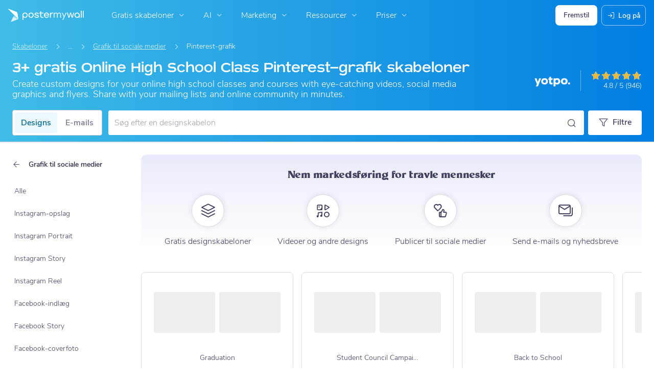

--- FILE ---
content_type: text/html; charset=UTF-8
request_url: https://da.postermywall.com/index.php/s/online-high-school-classes-posters/poster-pinterest-graphic/all/all/social-media-templates
body_size: 45729
content:


<!doctype html>
<!--[if lt IE 7]>
<html class="no-js ie6 oldie" lang="da"> <![endif]-->
<!--[if IE 7]>
<html class="no-js ie7 oldie" lang="da"> <![endif]-->
<!--[if IE 8]>
<html class="no-js ie8 oldie" lang="da"> <![endif]-->
<!--[if IE 9]>
<html class="no-js ie9" lang="da"> <![endif]-->
<!--[if gt IE 8]><!-->
<html class="no-js " lang="da"> <!--<![endif]-->
<head>
    
<meta charset="utf-8">
<meta name="theme-color" content="#3fbce7">
<title>3+ Gratis Online High School Class Pinterest-grafik Skabeloner | PosterMyWall</title>
<meta name="description" content="Create amazing online classes posters in minutes. Choose from 3+ free online classes templates to share announcements and class schedules with students."/>

    <meta name="robots" content="">


<meta http-equiv="X-UA-Compatible" content="IE=edge,chrome=1">
<meta name="google-site-verification" content="lIGBWY__wlI1D104k-Ptzqfwus_BEN7JbRTJmUaV8lQ"/>
<meta name="p:domain_verify" content="892f9407e0dd0bcaef517c5ab8abe3db"/>
<meta http-equiv="cleartype" content="on">

    <link rel="canonical" href="https://da.postermywall.com/index.php/s/online-high-school-classes-posters/poster-pinterest-graphic/all/all/social-media-templates"/>
                                    <link rel="alternate" href="https://www.postermywall.com/index.php/s/online-high-school-classes-posters/poster-pinterest-graphic/all/all/social-media-templates" hreflang="en"/>
                                <link rel="alternate" href="https://af.postermywall.com/index.php/s/online-high-school-classes-posters/poster-pinterest-graphic/all/all/social-media-templates" hreflang="af"/>
                                <link rel="alternate" href="https://id.postermywall.com/index.php/s/online-high-school-classes-posters/poster-pinterest-graphic/all/all/social-media-templates" hreflang="id"/>
                                <link rel="alternate" href="https://da.postermywall.com/index.php/s/online-high-school-classes-posters/poster-pinterest-graphic/all/all/social-media-templates" hreflang="da"/>
                                <link rel="alternate" href="https://de.postermywall.com/index.php/s/online-high-school-classes-posters/poster-pinterest-graphic/all/all/social-media-templates" hreflang="de"/>
                                <link rel="alternate" href="https://es.postermywall.com/index.php/s/online-high-school-classes-posters/poster-pinterest-graphic/all/all/social-media-templates" hreflang="es"/>
                                <link rel="alternate" href="https://fr.postermywall.com/index.php/s/online-high-school-classes-posters/poster-pinterest-graphic/all/all/social-media-templates" hreflang="fr"/>
                                <link rel="alternate" href="https://zu.postermywall.com/index.php/s/online-high-school-classes-posters/poster-pinterest-graphic/all/all/social-media-templates" hreflang="zu"/>
                                <link rel="alternate" href="https://it.postermywall.com/index.php/s/online-high-school-classes-posters/poster-pinterest-graphic/all/all/social-media-templates" hreflang="it"/>
                                <link rel="alternate" href="https://nl.postermywall.com/index.php/s/online-high-school-classes-posters/poster-pinterest-graphic/all/all/social-media-templates" hreflang="nl"/>
                                <link rel="alternate" href="https://www.postermywall.com/pl/s/online-high-school-classes-posters/poster-pinterest-graphic/all/all/social-media-templates" hreflang="pl"/>
                                <link rel="alternate" href="https://pt.postermywall.com/index.php/s/online-high-school-classes-posters/poster-pinterest-graphic/all/all/social-media-templates" hreflang="pt"/>
                                <link rel="alternate" href="https://ru.postermywall.com/index.php/s/online-high-school-classes-posters/poster-pinterest-graphic/all/all/social-media-templates" hreflang="ru"/>
                                <link rel="alternate" href="https://fil.postermywall.com/index.php/s/online-high-school-classes-posters/poster-pinterest-graphic/all/all/social-media-templates" hreflang="fil"/>
                                <link rel="alternate" href="https://th.postermywall.com/index.php/s/online-high-school-classes-posters/poster-pinterest-graphic/all/all/social-media-templates" hreflang="th"/>
                                <link rel="alternate" href="https://zh-cn.postermywall.com/index.php/s/online-high-school-classes-posters/poster-pinterest-graphic/all/all/social-media-templates" hreflang="zh-CN"/>
                            <link rel="alternate" href="https://www.postermywall.com/index.php/s/online-high-school-classes-posters/poster-pinterest-graphic/all/all/social-media-templates" hreflang="x-default"/>
                
<meta name="mobile-web-app-capable" content="yes">
<meta name="apple-mobile-web-app-status-bar-style" content="black-translucent">
<meta name="twitter:card" content="Summary">
<meta name="twitter:site" content="@postermywall">

    <meta property="fb:admins" content="508966358,658005786"/>
    <meta property="fb:app_id" content="270549478324"/>
    <meta property="og:image" content="https://d1csarkz8obe9u.cloudfront.net/posterpreviews/online-high-school-classes-green-flyer-design-template-0d23e6e74fbb239bc3c7a6d6779f3567_screen.jpg?ts=1735046415"/>
    <meta property="og:site_name" content="PosterMyWall"/>
    <meta property="og:url" content="https://da.postermywall.com/index.php/s/online-high-school-classes-posters/poster-pinterest-graphic/all/all/social-media-templates"/>
    <meta property="og:title" content="3+ Gratis Online High School Class Pinterest-grafik Skabeloner"/>
    <meta property="og:description" content="Create amazing online classes posters in minutes. Choose from 3+ free online classes templates to share announcements and class schedules with students."/>
    <meta property="og:type" content="website"/>
<link rel="icon" type="image/x-icon" href="https://da.postermywall.com/favicon.ico?v=5"/>
<link rel="shortcut icon" type="image/x-icon" href="https://da.postermywall.com/favicon.ico?v=5"/>
<!-- Optimization for modern browsers to preload the font-family, or else the execution of CSS is blocked till these download.
 Resource: https://web.dev/uses-rel-preload/?utm_source=lighthouse&utm_medium=unknown -->
<link rel="preload" href="https://d1csarkz8obe9u.cloudfront.net/assets/fonts/NunitoSans/NunitoSans-Regular.woff2" as="font" type="font/woff2"
      crossorigin="anonymous">
<link rel="preload" href="https://d1csarkz8obe9u.cloudfront.net/assets/fonts/NunitoSans/NunitoSans-Bold.woff2" as="font" type="font/woff2"
      crossorigin="anonymous">


<link rel="apple-touch-icon" sizes="57x57" href="https://da.postermywall.com/apple-touch-icon-57x57.png?v=5">
<link rel="apple-touch-icon" sizes="60x60" href="https://da.postermywall.com/apple-touch-icon-60x60.png?v=5">
<link rel="apple-touch-icon" sizes="72x72" href="https://da.postermywall.com/apple-touch-icon-72x72.png?v=5">
<link rel="apple-touch-icon" sizes="76x76" href="https://da.postermywall.com/apple-touch-icon-76x76.png?v=5">
<link rel="apple-touch-icon" sizes="114x114" href="https://da.postermywall.com/apple-touch-icon-114x114.png?v=5">
<link rel="apple-touch-icon" sizes="120x120" href="https://da.postermywall.com/apple-touch-icon-120x120.png?v=5">
<link rel="apple-touch-icon" sizes="144x144" href="https://da.postermywall.com/apple-touch-icon-144x144.png?v=5">
<link rel="apple-touch-icon" sizes="152x152" href="https://da.postermywall.com/apple-touch-icon-152x152.png?v=5">
<link rel="apple-touch-icon" sizes="180x180" href="https://da.postermywall.com/apple-touch-icon-180x180.png?v=5">
<link rel="icon" type="image/png" href="https://da.postermywall.com/favicon-32x32.png?v=5" sizes="32x32">
<link rel="icon" type="image/png" href="https://da.postermywall.com/android-chrome-192x192.png?v=5" sizes="192x192">
<link rel="icon" type="image/png" href="https://da.postermywall.com/favicon-96x96.png?v=5" sizes="96x96">
<link rel="icon" type="image/png" href="https://da.postermywall.com/favicon-16x16.png?v=5" sizes="16x16">
<link rel="manifest" href="https://da.postermywall.com/manifest.json?v=5">
<link rel="mask-icon" href="https://da.postermywall.com/safari-pinned-tab.svg" color="#5bbad5">
<meta name="apple-mobile-web-app-title" content="PosterMyWall">
<meta name="application-name" content="PosterMyWall">
<meta name="msapplication-TileImage" content="https://da.postermywall.com/mstile-144x144.png?v=5">
<link type="text/css" rel="stylesheet" href="https://d1csarkz8obe9u.cloudfront.net/assets/asset_cache/17697710641b0cd028bdf8ea4b049b0d0569dfb21d.css" media="screen, print" />
<link type="text/css" rel="stylesheet" href="https://d1csarkz8obe9u.cloudfront.net/assets/asset_cache/176942216707206a2fd0305dd27133558107e5fbe4.css" media="screen" />
<link type="text/css" rel="stylesheet" href="https://d1csarkz8obe9u.cloudfront.net/assets/asset_cache/1769771064808eb1e859c44cfea623420beebb3aab.css" media="print" />
<link type="text/css" rel="stylesheet" href="https://d1csarkz8obe9u.cloudfront.net/assets/asset_cache/17694221678b5894779d2a2dfe5200f1288cc59bd6.css" media="screen" />

    <meta name="data-csrf-name" content="csrf_token">
    <meta name="data-csrf-token" content="82a5d52c9bccb37dc831feb124eebc13">

<script type="text/javascript">
    /**
     * Checks if ECMA6 is supported. Returns true if supported, false
     * otherwise.
     *
     * @return {boolean}
     */
    function isECMA6Supported() {
        "use strict";

        if (typeof Symbol === "undefined") return false;

        try {
            // Using eval won't throw a syntax error
            eval("class Foo {}");
            eval("var bar = (x) => x+1");
        } catch (e) {
            return false;
        }

        return true;
    }

    function isBrowserSupported() {
        try {
            return (('IntersectionObserver' in window) &&
                ('ResizeObserver' in window) &&
                ('IntersectionObserverEntry' in window) &&
                ('intersectionRatio' in window.IntersectionObserverEntry.prototype));

        } catch (e) {
            return false;
        }
    }

    window.addEventListener('DOMContentLoaded', function () {
        if (!isECMA6Supported() || !isBrowserSupported()) {
            var banner = document.getElementsByClassName('js-unsupported-browser-banner');

            if (banner.length > 0) {
                banner[0].style.display = 'block';
            }
        }
    });

</script><script type="text/javascript">

    if (typeof PMW === 'undefined') {
        window.PMW = {};
    }
    PMW.SERVER_ROOT = "https://da.postermywall.com/index.php/";

    // WARNING: ONLY USE PMW.BASE_URL DIRECTLY IF ONLY THE BASEPATH FOR THE ENGLISH DOMAIN IS NEEDED, E.G., https://www.postermywall.com/
    // FOR OTHER CASES, PLEASE REFER TO USAGES OF PMW.util.site_url(), PMW.util.asset_url(), or PMW.util.homepage_url()
    PMW.BASE_URL = "https://da.postermywall.com/";
    PMW.DOMAIN = ".postermywall.com";
    PMW.FB_APP_ID = "270549478324";
    PMW.FB_GRAPH_VERSION = "v20.0";
    PMW.FB_LOCALE_CODE = "en_US";
    PMW.GOOGLE_APP_ID = "995470834719-urg5u3hve3gd5ucmgc81e7ip53ncr3mq.apps.googleusercontent.com";
    PMW.freeGettyContentForPremiumUsers = "1";
    PMW.STRIPE_PUBLIC_KEY = "pk_live_uGzZsmP05C9aYOj3WR9BsnU3";
    PMW.VERSION = 1812;
    PMW.HTML_VERSION = 2726;
    PMW.LANGUAGE = "da";
    PMW.RECAPTCHA_V3_KEY = "6LcbCMUUAAAAACdWGrwWjTvzPkSLh_qwTrIxMXqe";
    PMW.RECAPTCHA_V2_KEY = "6LecVqUeAAAAAL23dZHNBsvDewM3HtioOdBXGhCn";
        PMW.ONLINE_ADS_TRACKING_ENABLED = "1";
    PMW.NAV_EXPERIMENTS = [];
    PMW.GTM_CONTAINER_ID = "GTM-N2XPNNF";
    PMW.enableGTM = true;
        PMW.currencyShowsDecimals = ["USD","AUD","CAD","GBP","EUR","ZAR"];
    PMW.needMoreEmailTemplatesForFilter = parseInt("5");
    PMW.needMoreTemplatesForSearchTerm = parseInt("20");
    PMW.showNewPublishDialog = "1"
    PMW.enableMyStuffMultipagesUI = ""
    PMW.doShowNotifications = "1";

    /**
     * This function is called inline in header.php and uses the user's cookie
     * to determine if they're logged in and render their name and utility links
     * for logged in users in the header of the website. This technique is used
     * to allow us to use the same cached HTML for public pages, regardless of
     * whether the user is logged in and new.
     */
    window.initPMWHeader = function () {

        const collapsibleListsContainers = document.querySelectorAll('.js-collapsible-lists'),
            hamburgerListContainer = document.getElementById('nav-hamburger-list-container'),
            navScrollContainers = document.querySelectorAll('.js-scroll-container'),
            createButtonCheckbox = document.getElementById('create-design-cta-checkbox'),
            LIST_VERTICAL_SPACING_OFFSET = 150,
            LIST_VERTICAL_BOTTOM_SCROLL_OFFSET = 10,
            USER_TYPE_STUDENT = 'student',
            USER_TYPE_DESIGNER = 'designer',
            NEW_USER_NAME_ENCODED = 'new+user';

        let lastScrollTop = 0;


        /**
         * Sets the HTML of an element.
         * @param {String} id The element's ID
         * @param {String} h HTML string
         */
        function i(id, h) {
            var e = document.getElementById(id);
            if (e) {
                e.innerHTML = h;
            }
        }

        /**
         * Retrieves the value of a cookie.
         * @param {String} name Name of cookie
         * @returns Mixed Value of cookie or null
         */
        function readCookie(name) {
            let nameEQ = name + '=',
                ca = document.cookie.split(';');
            for (let i = 0; i < ca.length; i++) {
                let c = ca[i];
                while (c.charAt(0) === ' ')
                    c = c.substring(1, c.length);
                if (c.indexOf(nameEQ) === 0)
                    return c.substring(nameEQ.length, c.length);
            }
            return null;
        }

        function escapeHTML(unsafeStr) {
            if (unsafeStr === null || unsafeStr === '') {
                return unsafeStr;
            }

            return unsafeStr
                .replace(/&/g, '&amp;')
                .replace(/</g, '&lt;')
                .replace(/>/g, '&gt;')
                .replace(/\"/g, '&quot;')
                .replace(/\'/g, '&#39;')
                .replace(/\//g, '&#x2F;');
        }

        /**
         *
         * @param auth
         * @param userName
         * @returns {boolean}
         */
        function isUserLoggedIn(auth, userName) {
            return auth.length > 1 && userName !== null && userName !== NEW_USER_NAME_ENCODED;
        }

        /**
         *
         * @param {Array} auth
         * @returns {boolean}
         */
        function isUserStudent(auth) {
            return typeof auth[1] !== 'undefined' && auth[1] === USER_TYPE_STUDENT;
        }

        function isUserDesigner(auth) {
            return typeof auth[1] !== 'undefined' && auth[1] === USER_TYPE_DESIGNER;
        }

        let n = document.getElementById('nav');

        if (n) {
            if (n.hasAttribute('data-skip-init')) {
                return;
            }

            let name = escapeHTML(readCookie('pmwn')),
                auth = readCookie('pmwi2');


            /**
             *
             * @param el
             * @returns {boolean}
             */
            function isHiddenInDOM(el) {
                return el.offsetParent === null;
            }

            function isHalloween() {
                const dateToday = new Date(),
                    year = dateToday.getFullYear();

                return (new Date('October 1 ' + year) <= dateToday) && (new Date('November 1 ' + year) > dateToday);
            }

            function isChristmasSeason() {
                const dateToday = new Date(),
                    year = dateToday.getFullYear();

                return (new Date('December 1 ' + year) <= dateToday) && (new Date('December 31 ' + year) > dateToday);
            }

            /**
             * @param {object} userInfo
             * @param {string} userInfo.team_name
             * @param {string} userInfo.user_email
             */
            function setTeamInfoInNavDropdowns(userInfo) {
                if (userInfo && userInfo.team_name && isUserPremium()) {
                    const teamNameListItem = document.querySelector('.js-team-name-list-item');
                    if (teamNameListItem) {
                        teamNameListItem.classList.remove('_hidden');
                    }

                    const teamName = document.querySelector('.js-team-name');
                    if (teamName) {
                        teamName.innerHTML = userInfo.team_name;
                    }
                }
            }

            /**
             * @param {object} userInfo
             * @param {string} userInfo.show_team_icon
             */
            function setProfilePictureTeamIcon(userInfo) {
                if (isUserPremium() && userInfo.show_team_icon) {
                    const profilePictureTeamIcon = document.querySelector('.js-navuser-team-icon');
                    if (profilePictureTeamIcon) {
                        profilePictureTeamIcon.classList.remove('_hidden');
                    }
                }
            }

            /**
             * @param {string} userName
             * @param {object} userInfo
             * @param {string} userInfo.team_name
             * @param {string} userInfo.user_email
             * @param {string} userInfo.show_team_icon
             */
            function setUserInfoInNavDropdowns(userName, userInfo) {
                document.getElementById('profile-container').setAttribute('title', userName);
                i('ulname', userName);
                i('ulname-toggled', userName);
                if (userInfo && userInfo.user_email) {
                    const subText = document.querySelector('.js-email-subtext');
                    if (subText) {
                        subText.innerHTML = userInfo.user_email;
                    }
                }
                setTeamInfoInNavDropdowns(userInfo);
                setProfilePictureTeamIcon(userInfo);
            }

            /**
             *
             * @param {Array} auth
             * @param nav
             */
            function setNavClassesForLoggedInUser(auth, nav) {
                if (isUserStudent(auth)) {
                    nav.className += ' -student';
                }

                if (isUserDesigner(auth)) {
                    nav.className += ' -designer';
                }

                nav.className += ' -loggedin';

                if (isUserPremium()) {
                    nav.className += ' -premium';
                } else {
                    nav.className += ' -payg';
                }
            }

            /**
             *
             * @param {string|null} profilePictureCookie
             * @param {Element} img
             * @param {string} imageSrc
             */
            function setProfilePictureSrc(profilePictureCookie, img, imageSrc) {
                if (profilePictureCookie !== null && profilePictureCookie.length > 1) {
                    img.onerror = function () {
                        this.src = imageSrc;
                        img.onerror = null; // prevent recursion incase the default doesn't load either
                    };

                    img.src = decodeURIComponent(profilePictureCookie);
                } else {
                    img.src = imageSrc;
                }
            }

            function initLogoForLoggedInUser() {
                let logo = document.getElementById('logo');

                logo.setAttribute('aria-label', 'Go to My Stuff');
                logo.addEventListener('click', function (e) {
                    e.preventDefault();
                    window.location.href = PMW.SERVER_ROOT + 'posters/mine';
                });
            }

            function getPremiumLevelFromSubscriptionDetailsCookie() {
                const c = readCookie('pmwsd');
                let premiumLevel = 0;
                if (typeof c === 'string') {
                    let p = c.split('~');
                    if (p.length > 1) {
                        premiumLevel = parseInt(p[1]);
                    }
                }
                return premiumLevel;
            }

            function isUserPremium() {
                return getPremiumLevelFromSubscriptionDetailsCookie() > 0;
            }

            function initProfilePictureForLoggedInUser() {
                const pp = readCookie('pmwpp'),
                    ppc = document.getElementById('profile-container'),
                    img = document.getElementById('user-profile-picture-container'),
                    dropdownAvatarImg = document.querySelector('.avatar-profile-picture-container'),
                    nameContainer = document.getElementById('username');

                let durl = ppc.getAttribute('data-default-src');
                nameContainer.setAttribute('href', nameContainer.getAttribute('data-href'));

                if (isHalloween()) {
                    durl = ppc.getAttribute('data-halloween-default-src');
                }

                if (isChristmasSeason()) {
                    durl = ppc.getAttribute('data-christmas-default-src');
                }
                setProfilePictureSrc(pp, img, durl);

                if (dropdownAvatarImg) {
                    setProfilePictureSrc(pp, dropdownAvatarImg, durl);
                }
                img.className += 'profile-picture';
            }

            async function fetchUserInfo() {
                /** @type {HTMLFormElement | null} */
                const navForm = document.querySelector('.js-avatar-list-item-form');

                if (!navForm) {
                    return null;
                }

                navForm.addEventListener('submit', (event) => {
                    event.preventDefault();
                });

                try {
                    const response = await fetch(navForm.action, {
                        method: navForm.method,
                        headers: {'Accept': 'application/json'}
                    });

                    if (!response) {
                        return null;
                    }

                    const responseData = await response.json();
                    return responseData.data;
                } catch (error) {
                    return null;
                }
            }

            function initNavEditProfileClick() {
                const editProfileItem = document.querySelector('.js-avatar-list-item-form-container');

                if (editProfileItem) {
                    editProfileItem.addEventListener('click', function () {
                        window.location.href = editProfileItem.getAttribute('data-href');
                    });
                }
            }

            function initUserProfileIconDisplay() {
                if (typeof auth !== 'string') {
                    return;
                }

                let p = auth.split('.');
                if (isUserLoggedIn(p, name)) {
                    name = decodeURIComponent(name.replace(/\+/g, ' '));
                    if (isUserStudent(p)) {

                        n.className += ' -student';
                    }
                    setNavClassesForLoggedInUser(p, n);

                    initLogoForLoggedInUser();
                    initProfilePictureForLoggedInUser();
                }

                const la = readCookie('pmwla');
                if (la && n) {
                    n.className += ' -su';
                }
            }

            async function initUserInfoDisplay() {
                if (typeof auth !== 'string') {
                    return;
                }

                let p = auth.split('.');
                let userInfo;
                if (isUserLoggedIn(p, name)) {
                    try {
                        userInfo = await fetchUserInfo();
                    } catch (error) {
                        userInfo = null;
                    }

                    name = decodeURIComponent(name.replace(/\+/g, ' '));
                    setUserInfoInNavDropdowns(name, userInfo);
                    setProfilePictureTeamIcon(userInfo);
                }
            }

            function initProfileIconClick() {
                const navUser = document.getElementById('navuser');

                if (navUser) {
                    navUser.addEventListener('click', function (event) {
                        this.classList.toggle('keep-open');
                        event.stopPropagation();
                    });

                    window.addEventListener('click', function (event) {
                        if (navUser.classList.contains('keep-open')) {
                            if (event.target && !navUser.contains(event.target)) {
                                navUser.classList.remove('keep-open');
                            }
                        }
                    });
                }
            }

            /**
             * element can be at the top of its scroll container if it has either:
             *   - not scrolled
             *   - scrolled to top
             * @param el
             * @returns {boolean}
             */
            function isScrollElementAtTop(el) {
                return el.scrollTop === 0;
            }

            function doesElementNeedScroll(el) {
                return !((el.scrollHeight - el.clientHeight) === 0);
            }

            function hasElementScrolledToBottom(el) {
                return (el.scrollTop === (el.scrollHeight - el.offsetHeight)
                    || Math.abs(el.scrollTop - (el.scrollHeight - el.offsetHeight)) < LIST_VERTICAL_BOTTOM_SCROLL_OFFSET);
            }

            function getOffsetToScrollBy(scrollContainer) {
                const item = scrollContainer.querySelector('.js-nav-list-item'),
                    remainingContainerScrollHeight = scrollContainer.scrollHeight - scrollContainer.offsetHeight - scrollContainer.scrollTop,
                    scrollOffset = item && item.offsetHeight > 0 ? item.offsetHeight * 5 : 200;
                return Math.min(remainingContainerScrollHeight, scrollOffset);
            }

            function smoothScrollDown(scrollContainer) {
                scrollContainer.scrollBy({
                    top: getOffsetToScrollBy(scrollContainer),
                    left: 0,
                    behavior: 'smooth',
                });
            }

            /**
             *
             * @param element
             */
            function hideElement(element) {
                addClass(element, '_hidden');
            }

            /**
             *
             * @param element
             */
            function showElement(element) {
                removeClass(element, '_hidden');
            }

            function addClass(el, c) {
                if (el.className.indexOf(c) === -1) {
                    el.className += ' ' + c;
                }
            }

            function removeClass(el, c) {
                const cName = el.className;
                if (cName.length > 0 && cName.indexOf(c) !== -1) {
                    el.className = cName.replace(c, '');
                }
            }

            /**
             *
             * @param {Element} el
             * @param {string} className
             * @returns {boolean}
             */
            function hasClass(el, className) {
                return el.classList.contains(className);
            }

            /**
             *
             * @param elementsList
             * @param el
             * @returns {boolean}
             */
            function isElementFirstChild(elementsList, el) {
                return el && el === elementsList[0];
            }


            /**
             * Hides the element when the user clicks outside the element's container.
             * The hiding method is setting the checkbox.checked property to false.
             *
             * @param {string} elID
             * @param {string} containerID
             * @param {string} checkboxID
             */
            function hideElementOnOutsideClick(elID, containerID, checkboxID) {
                const el = document.getElementById(elID),
                    container = document.getElementById(containerID),
                    checkbox = document.getElementById(checkboxID);

                const outsideClickListener = function (event) {
                    if ((container && el && checkbox) && !container.contains(event.target) && !el.contains(event.target)) {
                        checkbox.checked = false;
                    }
                };

                document.addEventListener('click', outsideClickListener);
            }

            function onMobileCreateModalCloseClick() {
                const closeBtn = document.getElementById('mobile-create-close-button');

                if (closeBtn) {
                    closeBtn.addEventListener('click', function () {
                        const checkbox = document.getElementById('create-design-cta-checkbox');
                        if (checkbox) {
                            checkbox.checked = false;
                        }
                    });
                }
            }

            function hideMobileCreateModalOnOutsideClick() {
                const el = document.getElementById('create-design-cta-container'),
                    backdrop = document.getElementById('nav-create-design-dropdown'),
                    checkbox = document.getElementById('create-design-cta-checkbox');

                const outsideClickListener = function (event) {
                    if ((el && checkbox) && (!el.contains(event.target)) || event.target.id === backdrop.id) {
                        checkbox.checked = false;
                    }
                };

                document.addEventListener('click', outsideClickListener);
            }

            function initMobileCreateModal() {
                hideMobileCreateModalOnOutsideClick();
                onMobileCreateModalCloseClick();
            }

            function resetHamburgerListScroll() {
                hamburgerListContainer.scrollTop = 0;
                lastScrollTop = 0;
            }

            function resetHamburgerListWidth() {
                hamburgerListContainer.style.width = 'auto';
            }

            function bringNavPanelInView(navPanel) {
                removeClass(document.querySelector('.js-nav-panel.-in'), '-in');
                addClass(navPanel, '-in');
            }


            /**
             * updates the width of the hamburger according to the current active panel, resets the scroll and the scroll overlays inside the list
             */
            function resetHamburgerList() {
                resetHamburgerListWidth();
                updateHamburgerListContainerWidth();
                resetHamburgerListScroll();
                onNavDropdownScroll(hamburgerListContainer);
            }

            function openSecondaryList() {
                bringNavPanelInView(document.querySelector(this.getAttribute('data-for-selector')));
                resetHamburgerList();
            }

            function onBackBtnClick() {
                bringNavPanelInView(document.querySelector('.js-hamburger-main-menu'));
                resetHamburgerList();
            }

            function initHamburgerMenu() {
                const secondaryListOpeners = document.querySelectorAll('.js-opens-list'),
                    backBtns = document.querySelectorAll('.js-back-btn');

                secondaryListOpeners.forEach(function (navItem) {
                    navItem.addEventListener('click', openSecondaryList);
                });

                backBtns.forEach(function (btn) {
                    btn.addEventListener('click', onBackBtnClick);
                });

                updateHamburgerListContainerHeight();
            }

            initMobileCreateModal();
            hideElementOnOutsideClick('mobile-search', 'mobile-search-options', 'mobile-search-bar');
            hideElementOnOutsideClick('nav-create-design-dropdown', 'create-design-cta-container', 'create-design-cta-checkbox');
            hideElementOnOutsideClick('nav-hamburger-list-container', 'nav-hamburger-container', 'nav-hamburger-menu');

            let mobileSearchBar = document.getElementById('mobile-search-bar');

            if (mobileSearchBar) {
                mobileSearchBar.addEventListener('change', function () {
                    if (this.checked) {
                        document.getElementById('nav-mobile-search-input').focus();
                    } else {
                        document.getElementById('nav-mobile-search-input').blur();
                    }
                });
            }

            window.addEventListener('resize', function () {
                updateHamburgerListContainerHeight();
                handleScrollableContainersScroll();
                setCollapsedStateForCollapsibles();
            });

            /**
             * To update the scrollable area of the nav dropdown
             */
            function updateHamburgerListContainerHeight() {
                document.getElementById('nav-hamburger-list-container').style = 'max-height: ' + Math.abs(window.innerHeight - LIST_VERTICAL_SPACING_OFFSET) + 'px;';
            }

            function updateHamburgerListContainerWidth() {
                const width = hamburgerListContainer.querySelector('.js-nav-panel.-in').offsetWidth;
                hamburgerListContainer.style.width = width + 'px';
            }

            function handleScrollableContainersScroll() {
                navScrollContainers.forEach(function (scrollContainer) {
                    onNavDropdownScroll(scrollContainer);
                });
            }

            function onScrollBtnClick() {
                const scrollContainer = document.querySelector(this.getAttribute('data-for-selector'));
                smoothScrollDown(scrollContainer);
            }

            function initScrollableLists() {
                const scrollButtons = document.querySelectorAll('.js-btn-show-more');

                scrollButtons.forEach(function (btn) {
                    btn.addEventListener('click', onScrollBtnClick);
                });

                navScrollContainers.forEach(function (scrollContainer) {
                    scrollContainer.addEventListener('scroll', onNavDropdownScroll.bind(this, scrollContainer), {passive: true});
                    onNavDropdownScroll(scrollContainer);
                });
            }

            /**
             * handles scroll for a dropdown and hides/shows the overlays at the top and bottom depending on scroll position
             *
             * @param dropdown
             */
            function onNavDropdownScroll(dropdown) {
                const dropdownList = dropdown.closest('.dropdown-list'),
                    btnOverlayBottom = dropdownList.querySelector('.js-bottom-overlay'),
                    btnOverlayTop = dropdownList.querySelector('.js-top-overlay');

                if (isScrollElementAtTop(dropdown)) {
                    if (doesElementNeedScroll(dropdown)) {
                        hideElement(btnOverlayTop);
                        showElement(btnOverlayBottom);
                    } else {
                        hideElement(btnOverlayTop);
                        hideElement(btnOverlayBottom);
                    }
                } else if (hasElementScrolledToBottom(dropdown)) {
                    showElement(btnOverlayTop);
                    hideElement(btnOverlayBottom);
                } else {
                    showElement(btnOverlayTop);
                    showElement(btnOverlayBottom);
                }
            }

            /**
             *
             * @param iconParent
             * @returns {boolean}
             */
            function isCollapseIconVisible(iconParent) {
                return !isHiddenInDOM(iconParent.querySelector('.js-collapse-icon'));
            }

            /**
             * collapses a list, shows the caret icon, and enables its hover state.
             * @param list
             */
            function collapseList(list) {
                addClass(list, '-collapsed');
                removeClass(list.querySelector('.js-collapse-icon'), '-invisible');
                enableCollapsibleListHeaderHover(list);
            }

            /**
             *
             * @param lists
             * @param listToIgnore any list to ignore when collapsing lists
             */
            function collapseLists(lists, listToIgnore = null) {
                lists.forEach(function (collapsibleList) {
                    if (listToIgnore !== collapsibleList) {
                        collapseList(collapsibleList);
                    }
                });
            }

            /**
             *
             * @param {Array.<Element>} lists
             */
            function expandLists(lists) {
                lists.forEach(function (list) {
                    removeClass(list, '-collapsed');
                    enableCollapsibleListHeaderHover(list);
                });
            }

            /**
             * expand a list, hide the caret icon, and disable hover
             * @param list
             */
            function expandList(list) {
                const parentLists = list.closest('.js-collapsible-lists').querySelectorAll('.js-collapsible');
                collapseLists(parentLists, list);
                removeClass(list, '-collapsed');
                addClass(list.querySelector('.js-collapse-icon'), '-invisible');
                disableCollapsibleListHeaderHover(list);
            }

            function enableCollapsibleListHeaderHover(list) {
                removeClass(list.querySelector('.js-collapse-list'), '-no-hover');
            }

            function disableCollapsibleListHeaderHover(list) {
                addClass(list.querySelector('.js-collapse-list'), '-no-hover');
            }

            function handleListCollapse(e) {
                if (!isCollapseIconVisible(this)) {
                    return;
                }

                e.preventDefault();
                e.stopImmediatePropagation();
                const list = this.closest('.js-collapsible');
                hasClass(list, '-collapsed') ? expandList(list) : collapseList(list);
            }

            /**
             *
             * @param listsContainer
             * @returns {boolean}
             */
            function areListsCollapsed(listsContainer) {
                return listsContainer.querySelectorAll('.js-collapsible.-collapsed').length !== 0;
            }

            /**
             * initialises collapsed state for collapsible lists given the list container.
             * If there are no already collapsed lists and the collapse btn is visible, then we collapse all the lists
             * except the first list.
             * if the collapse button is not visible but we have some collapsed lists, then expand all of them
             * @param listsContainer
             */
            function setCollapsedStateForLists(listsContainer) {
                const collapsibleLists = listsContainer.querySelectorAll('.js-collapsible'),
                    expandedList = listsContainer.querySelector('.js-collapsible:not(.-collapsed)'),
                    listToKeepExpanded = expandedList ? expandedList : collapsibleLists[0],
                    collapsibleIconVisible = isCollapseIconVisible(listsContainer);

                if (!collapsibleIconVisible && areListsCollapsed(listsContainer)) {
                    expandLists(collapsibleLists);
                    return;
                }

                if (!collapsibleIconVisible && window.innerWidth > 1430) {
                    return;
                }

                if (listToKeepExpanded !== undefined) {
                    expandList(listToKeepExpanded);
                    if (collapsibleLists.length > 0) {
                        collapseLists(collapsibleLists, listToKeepExpanded);
                    }
                } else if (collapsibleLists.length > 0) {
                    collapseLists(collapsibleLists, null);
                }
            }


            function setCollapsedStateForCollapsibles() {
                collapsibleListsContainers.forEach(function (container) {
                    setCollapsedStateForLists(container);
                });
            }

            /**
             * initialises the dropdown lists can be collapsed on smaller screen sizes
             */
            function initCollapsibleLists() {
                const collapseBtns = document.querySelectorAll('.js-collapse-list');
                collapseBtns.forEach(function (btn) {
                    btn.addEventListener('click', handleListCollapse);
                });

                setCollapsedStateForCollapsibles();
            }

            function closeCreateDropdown() {
                createButtonCheckbox.checked = false;
            }

            /**
             * initializes the handlers on other nav items so that the create from scratch dropdown, if open, can be closed if the user hovers on them.
             */
            function initCreateButtonClosing() {
                const otherNavItemContainers = document.querySelectorAll('.js-opens-dropdown');
                otherNavItemContainers.forEach(function (navItemContainer) {
                    navItemContainer.addEventListener('mouseenter', closeCreateDropdown);
                });
            }

            /**
             * Removes marketing banner if cookie is set for not showing banner.
             * This is done in JS to run on pages that get cached. Code in header file to ensure that no CLS occurs when removing banners.
             */
            function removeMarketingBannerIfCookieSet() {
                const marketingBanner = document.getElementsByClassName('js-nav-notification'),
                    iconCloseBanner = document.getElementsByClassName('js-icon-close-banner');

                if (iconCloseBanner.length && readCookie(iconCloseBanner[0].getAttribute('data-close-cookie'))) {
                    marketingBanner[0].remove();
                }
            }

            function initDesignTemplatesHeaderLink() {
                const designsHeader = document.querySelector('.js-designs-header');

                if (designsHeader) {
                    if (auth && isUserLoggedIn(auth.split('.'), name)) {
                        designsHeader.href = designsHeader.getAttribute('data-sizes-url');
                    } else {
                        designsHeader.href = designsHeader.getAttribute('data-gallery-url');
                    }
                }
            }

            function initNavFormItemClickHandler(listItemFormContainer) {
                listItemFormContainer.addEventListener('click', function () {
                    const form = listItemFormContainer.querySelector('.js-list-item-form');
                    if (form) {
                        const submitButton = form.querySelector('.js-submit-btn');
                        if (submitButton) {
                            submitButton.click();
                        }
                    }
                });
            }

            function initClickHandlersForNavFormItems() {
                const listItemFormContainers = document.querySelectorAll('.js-list-item-form-container');
                listItemFormContainers.forEach(function (listItemFormContainer) {
                    initNavFormItemClickHandler(listItemFormContainer);
                });
            }

            function initGA4TrackingForCreateButtons() {
                let navCreateButtons = document.querySelectorAll('.js-create-nav-button .list-item-content');
                navCreateButtons.forEach(function (btn) {
                    btn.addEventListener('click', function () {
                        const events = $(this).attr('data-event-name').split(',');
                        events.forEach(function (eventName) {
                            PMW.gtm.trackGA4CustomEvent(eventName);
                        });
                    });
                });
            }

            function initGA4TrackingForLinks() {
                let navLinks = document.querySelectorAll('#nav a');
                navLinks.forEach(function (link) {
                    link.addEventListener('click', function (e) {
                        e.preventDefault();
                        const eventName = $(this).attr('data-event-name');
                        const source = $(this).attr('data-event-source');

                        if (source && eventName) {
                            PMW.gtm.trackGA4CustomEvent(eventName, {'source': source});
                        } else if (eventName) {
                            PMW.gtm.trackGA4CustomEvent(eventName);
                        }
                        setTimeout(function () {
                            window.location.href = link.getAttribute('href');
                        }, 300);
                    })
                });
            }

            function isInPWA() {
                const mqStandAlone = '(display-mode: standalone)';
                const nav = navigator;

                return (nav && typeof nav === 'object' && nav.standalone && nav.standalone) || window.matchMedia(mqStandAlone).matches;
            }

            function getTransitionEndEventToUse() {
                const transitions = {
                    'transition': 'transitionend',
                    'OTransition': 'oTransitionEnd',
                    'MozTransition': 'transitionend',
                    'WebkitTransition': 'webkitTransitionEnd',
                };

                let el = document.createElement('fakeelement');

                for (let t in transitions) {
                    if (el.style[t] !== undefined) {
                        return transitions[t];
                    }
                }
            }


            function initPWAHeader() {
                const loadingBar = document.querySelector('.js-page-loading-bar');

                if (!isInPWA() || !loadingBar) {
                    return;
                }

                const transitionEndEvent = getTransitionEndEventToUse();

                removeClass(loadingBar, '_hidden');
                removeClass(loadingBar, 'opacity-0');
                window.onbeforeunload = function () {
                    loadingBar.style.width = '20%';
                }

                window.onload = function () {
                    loadingBar.style.width = '100%'
                }

                if (transitionEndEvent) {
                    loadingBar.addEventListener(transitionEndEvent, function () {
                        if (loadingBar.style.width === '100%') {
                            addClass(loadingBar, '_opacity-0');
                        }
                    })
                }
            }

            initHamburgerMenu();
            initCreateButtonClosing();
            initCollapsibleLists();
            initUserProfileIconDisplay();
            initUserInfoDisplay();
            initProfileIconClick();
            initNavEditProfileClick();
            initScrollableLists();
            removeMarketingBannerIfCookieSet();
            initDesignTemplatesHeaderLink();
            initClickHandlersForNavFormItems();
            initGA4TrackingForCreateButtons();
            initGA4TrackingForLinks();
            initPWAHeader();
        }
    };
</script>

<script>
    (function (m, a, z, e) {
        var s, t;
        try {
            t = m.sessionStorage.getItem('maze-us');
        } catch (err) {}

        if (!t) {
            t = new Date().getTime();
            try {
                m.sessionStorage.setItem('maze-us', t);
            } catch (err) {}
        }

        s = a.createElement('script');
        s.src = z + '?t=' + t + '&apiKey=' + e;
        s.async = true;
        a.getElementsByTagName('head')[0].appendChild(s);
        m.mazeUniversalSnippetApiKey = e;
    })(window, document, 'https://snippet.maze.co/maze-universal-loader.js', '1a2069fd-8224-4de3-b708-1d9fb39c88e4');
</script>

            <meta name="viewport" content="width=device-width, initial-scale=1.0, maximum-scale=5">
    
    <!--[if lt IE 9]><link rel="stylesheet" type="text/css" href="https://da.postermywall.com/assets/css/ie8.css" /><![endif]-->
    
</head>
<body class="js-assets-prod ">
<noscript>
    <iframe src="https://www.googletagmanager.com/ns.html?id=GTM-N2XPNNF"
            height="0" width="0" style="display:none;visibility:hidden"></iframe>
</noscript>
<header>
    <a class="accessibility-helper-link js-open-userway-accessibility-menu"
   href="javascript:void(0);"
   data-opening-text="Åbner&hellip;"
   data-open-text="Åbn tilgængelighedsmenuen"
   aria-label="Åbn tilgængelighedsmenuen">Åbn tilgængelighedsmenuen</a>

<div class="accessibility-helper-link-container js-accessibility-helper-link-container">
    <i class="icon close-icon icon-close" id="js-accessibility-menu-close"></i>
    <span class="accessibility-helper-link -floated" id="pmw-accessibility-widget"
          aria-label="Åbn tilgængelighedsmenuen">
    <i class="icon accessibility-icon icon-wheelchair"></i>
</span>
</div>

<a class="accessibility-helper-link" href="#bd"
   aria-label="Gå til sideindhold">Gå til sideindhold</a><div class="js-unsupported-browser-banner unsupported-browser-banner" style="display: none;">Det ser ud til, at du bruger en gammel webbrowser - de fleste funktioner virker ikke.<a href="https://browser-update.org/da/update-browser.html#3" target="_blank" rel="noopener">Opdater din browser</a>.</div>

                    
        <nav class="navbar -nomargin  "
             id="nav">
            <div class="logo-container">
                <a id="logo" href="https://da.postermywall.com/" aria-label="Gå til startsiden"
                   class="embedded-remove-url" data-event-name="Nav_logo">
                    <div class="logo-wrapper">

                                                                                                                            <img class="logo-img main" src="https://da.postermywall.com/assets/images/logo-postermaker.svg?ts=1769966903"
                                 alt="PosterMyWall navigation logo"/>
                            <img class="logo-img -for-mobile" src="https://da.postermywall.com/assets/images/logo-mobile.svg"
                                 alt="PosterMyWall navigation logo"/>
                                            </div>
                </a>
            </div>

            <div class="primary-nav nav-items-responsiveness" id="nav-primary-items">
                <div class="nav-item-container for-user embedded-hidden" id="my-stuff-nav-item">
                    <a class="nav-item"
                       href="https://da.postermywall.com/index.php/posters/mine#/designs"
                       data-event-name="Nav_mystuff"
                    >Mine ting</a>
                </div>

                <div class="nav-item-container hide-for-student embedded-hidden">
                    <a class="nav-item js-opens-dropdown"
                       href="https://da.postermywall.com/index.php/posters/gallery"
                       data-event-name="Nav_templates"
                    >
                        <span class="for-anon">
                            <span class="visible-desktop hidden-small-laptop">Gratis skabeloner</span>
                            <span class="visible-small-laptop hidden-desktop">Skabeloner</span>
                        </span>
                        <span class="for-user">Skabeloner</span>
                        <i aria-hidden="true" class="nav-item-icon icon-caret-down"></i>
                    </a>
                    <div class="dropdown-list templates-dropdown">
                        <div class="lists-container js-lists-container -cappedlaptop -verticallaptop">
                            <div class="list-container design-templates-list-container -with-header _no-border-right">
                                
<a class="nav-list-header   js-designs-header -has-hover"
 href="https://da.postermywall.com/index.php/posters/sizes" data-sizes-url="https://da.postermywall.com/index.php/posters/sizes" data-gallery-url="https://da.postermywall.com/index.php/posters/gallery" data-event-name="Nav_designs" >

<i  tabindex="-1" class="pmw-icon size-icon-20  left-icon content-disabled icon-bulk-flyers -icon-only"></i>
<span class="left-text spacing-m-l-2 body-s-bold content-body"> Designs </span>

<div class="right-part-container">
        </div>
</a>

                                <a class="personalize-recommendations-upsell"
                                   href="https://da.postermywall.com/index.php/posters/recommendations"
                                   data-event-name="Nav_designsrecommended">
                                    <div class="flex-row-align-center flex-justify-between _full-width">
                                        <div class="flex-v-row">
                                            <div class="flex-row-align-center">
                                                <span class="body-xs-bold upsell-main-text content-body spacing-m-r-1 capitalize-sentence">Anbefalet til dig</span>
                                                <img class="recommendation-icon" alt="" role="presentation" src="https://d1csarkz8obe9u.cloudfront.net/assets/gallery-personalized-recommendations-icon.svg"/>
                                            </div>
                                            <span class="body-xxs content-sub-text visible-large-screens">Skabeloner håndplukket til dig</span>
                                        </div>
                                        <picture class="flexbox">
                                            <source srcset="https://d1csarkz8obe9u.cloudfront.net/assets/nav-personalized-recommendations-preview.png" type="image/webp">
                                            <img class="recommendation-preview-designs visible-large-screens visible-large-screens" alt="" role="presentation"
                                                 src="https://d1csarkz8obe9u.cloudfront.net/assets/nav-personalized-recommendations-preview.png"/>
                                        </picture>
                                    </div>
                                </a>

                                <div class="lists js-lists js-collapsible-lists -wrapsmalllaptop">
                                    
<ul class="nav-list js-nav-list  -flex  -collapsible js-collapsible"
    id="nav-themes-list" >
            
<li class="nav-list-item js-nav-list-item  -heading ">
    <a class="list-item-content  -heading qa-themes-link -has-border-small-screens js-collapse-list -icon-right -has-icon-content js-header-item" tabindex="-1" href="https://da.postermywall.com/index.php/posters/gallery " tabindex="-1" data-event-name="Nav_designthemes" >
    <div class="icon-container ">
                    
<i  tabindex="-1" class="pmw-icon size-icon-20  content-heading js-collapse-icon collapse-icon visible-nav-smaller-screens item-icon icon-caret-up -icon-only"></i>
            </div>
    <div class="flex-v-row">
        <div class="flex-h-row align-center justify-space-between">
        <span class="item-text body-xs-bold content-heading"
                      >
            Temaer        </span>
            
                    </div>

            </div>

    </a></li>
            
<li class="nav-list-item js-nav-list-item   ">
    <a class="list-item-content   qa-themes-link  -icon-left" tabindex="-1" href="https://da.postermywall.com/index.php/g/valentines-collages " tabindex="-1" data-event-name="Nav_designthemes_valentinescollages" >
    <div class="icon-container ">
                                </div>
    <div class="flex-v-row">
        <div class="flex-h-row align-center justify-space-between">
        <span class="item-text body-xs content-body"
                      >
            Valentinsdag        </span>
            
                    </div>

            </div>

    </a></li>
            
<li class="nav-list-item js-nav-list-item   ">
    <a class="list-item-content   qa-themes-link  -icon-left" tabindex="-1" href="https://da.postermywall.com/index.php/g/event-flyers " tabindex="-1" data-event-name="Nav_designthemes_eventflyers" >
    <div class="icon-container ">
                                </div>
    <div class="flex-v-row">
        <div class="flex-h-row align-center justify-space-between">
        <span class="item-text body-xs content-body"
                      >
            Begivenheder        </span>
            
                    </div>

            </div>

    </a></li>
            
<li class="nav-list-item js-nav-list-item   ">
    <a class="list-item-content   qa-themes-link  -icon-left" tabindex="-1" href="https://da.postermywall.com/index.php/g/small-business-flyers " tabindex="-1" data-event-name="Nav_designthemes_smallbusinessflyers" >
    <div class="icon-container ">
                                </div>
    <div class="flex-v-row">
        <div class="flex-h-row align-center justify-space-between">
        <span class="item-text body-xs content-body"
                      >
            Mindre virksomhed        </span>
            
                    </div>

            </div>

    </a></li>
            
<li class="nav-list-item js-nav-list-item   ">
    <a class="list-item-content   qa-themes-link  -icon-left" tabindex="-1" href="https://da.postermywall.com/index.php/g/church-flyers " tabindex="-1" data-event-name="Nav_designthemes_churchflyers" >
    <div class="icon-container ">
                                </div>
    <div class="flex-v-row">
        <div class="flex-h-row align-center justify-space-between">
        <span class="item-text body-xs content-body"
                      >
            Kirke        </span>
            
                    </div>

            </div>

    </a></li>
            
<li class="nav-list-item js-nav-list-item  -cta ">
    <a class="list-item-content  -cta  -icon-right -has-icon-content -link-smaller-screens" tabindex="-1" href="https://da.postermywall.com/index.php/posters/gallery " tabindex="-1" data-event-name="Nav_designthemes_viewall" >
    <div class="icon-container ">
                    
<i  tabindex="-1" class="pmw-icon size-icon-20   item-icon icon-arrow-right -icon-only"></i>
            </div>
    <div class="flex-v-row">
        <div class="flex-h-row align-center justify-space-between">
        <span class="item-text body-xs-bold content-heading capitalize-sentence"
                      >
            Se alle        </span>
            
                    </div>

            </div>

    </a></li>
    </ul>
                                    
<ul class="nav-list js-nav-list  -flex -unmargined-header -collapsible js-collapsible"
    >
            
<li class="nav-list-item js-nav-list-item -no-margin-two-col -heading ">
    <a class="list-item-content  -heading qa-sizes-link js-collapse-list -icon-right -has-icon-content js-header-item" tabindex="-1" href="https://da.postermywall.com/index.php/posters/sizes " tabindex="-1" data-event-name="Nav_sizes" >
    <div class="icon-container ">
                    
<i  tabindex="-1" class="pmw-icon size-icon-20  content-heading js-collapse-icon collapse-icon visible-nav-smaller-screens item-icon icon-caret-up -icon-only"></i>
            </div>
    <div class="flex-v-row">
        <div class="flex-h-row align-center justify-space-between">
        <span class="item-text body-xs-bold content-heading"
                      >
            Størrelser        </span>
            
                    </div>

            </div>

    </a></li>
            
<li class="nav-list-item js-nav-list-item   ">
    <a class="list-item-content    -icon-left" tabindex="-1" href="https://da.postermywall.com/index.php/sizes/flyer-templates " tabindex="-1" data-event-name="Nav_sizes_flyertemplates" >
    <div class="icon-container ">
                                </div>
    <div class="flex-v-row">
        <div class="flex-h-row align-center justify-space-between">
        <span class="item-text body-xs content-body"
                      >
            Løbesedler        </span>
            
                    </div>

            </div>

    </a></li>
            
<li class="nav-list-item js-nav-list-item   ">
    <a class="list-item-content    -icon-left" tabindex="-1" href="https://da.postermywall.com/index.php/sizes/document-templates/a4-document " tabindex="-1" data-event-name="Nav_sizes_a4document" >
    <div class="icon-container ">
                                </div>
    <div class="flex-v-row">
        <div class="flex-h-row align-center justify-space-between">
        <span class="item-text body-xs content-body"
                      >
            A4-dokumenter        </span>
            
                    </div>

            </div>

    </a></li>
            
<li class="nav-list-item js-nav-list-item   ">
    <a class="list-item-content    -icon-left" tabindex="-1" href="https://da.postermywall.com/index.php/sizes/poster-template " tabindex="-1" data-event-name="Nav_sizes_postertemplate" >
    <div class="icon-container ">
                                </div>
    <div class="flex-v-row">
        <div class="flex-h-row align-center justify-space-between">
        <span class="item-text body-xs content-body"
                      >
            Plakater        </span>
            
                    </div>

            </div>

    </a></li>
            
<li class="nav-list-item js-nav-list-item   ">
    <a class="list-item-content    -icon-left" tabindex="-1" href="https://da.postermywall.com/index.php/sizes/cover-art/album-cover-maker " tabindex="-1" data-event-name="Nav_sizes_albumcovermaker" >
    <div class="icon-container ">
                                </div>
    <div class="flex-v-row">
        <div class="flex-h-row align-center justify-space-between">
        <span class="item-text body-xs content-body"
                      >
            Album Covers        </span>
            
                    </div>

            </div>

    </a></li>
            
<li class="nav-list-item js-nav-list-item hide-small-screen  ">
    <a class="list-item-content    -icon-left" tabindex="-1" href="https://da.postermywall.com/index.php/sizes/digital-signage-templates/digital-display-16x9 " tabindex="-1" data-event-name="Nav_sizes_digitaldisplay16x9" >
    <div class="icon-container ">
                                </div>
    <div class="flex-v-row">
        <div class="flex-h-row align-center justify-space-between">
        <span class="item-text body-xs content-body"
                      >
            Digitalt display (16:9)        </span>
            
                    </div>

            </div>

    </a></li>
            
<li class="nav-list-item js-nav-list-item  -cta ">
    <a class="list-item-content  -cta  -icon-right -has-icon-content -link-smaller-screens" tabindex="-1" href="https://da.postermywall.com/index.php/posters/sizes " tabindex="-1" data-event-name="Nav_sizes_viewall" >
    <div class="icon-container ">
                    
<i  tabindex="-1" class="pmw-icon size-icon-20   item-icon icon-arrow-right -icon-only"></i>
            </div>
    <div class="flex-v-row">
        <div class="flex-h-row align-center justify-space-between">
        <span class="item-text body-xs-bold content-heading capitalize-sentence"
                      >
            Se alle        </span>
            
                    </div>

            </div>

    </a></li>
    </ul>
                                    
<ul class="nav-list js-nav-list  -flex -unmargined-header -collapsible js-collapsible"
    >
            
<li class="nav-list-item js-nav-list-item -no-margin-two-col -heading ">
    <a class="list-item-content  -heading qa-smp-link js-collapse-list -icon-right -has-icon-content js-header-item" tabindex="-1" href="https://da.postermywall.com/index.php/sizes/social-media-templates/all/all " tabindex="-1" data-event-name="Nav_socialmedia" >
    <div class="icon-container ">
                    
<i  tabindex="-1" class="pmw-icon size-icon-20  content-heading js-collapse-icon collapse-icon visible-nav-smaller-screens item-icon icon-caret-up -icon-only"></i>
            </div>
    <div class="flex-v-row">
        <div class="flex-h-row align-center justify-space-between">
        <span class="item-text body-xs-bold content-heading"
                      >
            Sociale medier        </span>
            
                    </div>

            </div>

    </a></li>
            
<li class="nav-list-item js-nav-list-item   ">
    <a class="list-item-content   qa-social-media-link -icon-left" tabindex="-1" href="https://da.postermywall.com/index.php/sizes/social-media-templates/instagram-reel-templates " tabindex="-1" data-event-name="Nav_socialmedia_instagramreeltemplates" >
    <div class="icon-container ">
                                </div>
    <div class="flex-v-row">
        <div class="flex-h-row align-center justify-space-between">
        <span class="item-text body-xs content-body"
                      >
            Instagram Reel        </span>
            
                    </div>

            </div>

    </a></li>
            
<li class="nav-list-item js-nav-list-item   ">
    <a class="list-item-content   qa-social-media-link -icon-left" tabindex="-1" href="https://da.postermywall.com/index.php/sizes/social-media-templates/tiktok-video-templates " tabindex="-1" data-event-name="Nav_socialmedia_tiktokvideotemplates" >
    <div class="icon-container ">
                                </div>
    <div class="flex-v-row">
        <div class="flex-h-row align-center justify-space-between">
        <span class="item-text body-xs content-body"
                      >
            Tiktok Video        </span>
            
                    </div>

            </div>

    </a></li>
            
<li class="nav-list-item js-nav-list-item   ">
    <a class="list-item-content   qa-social-media-link -icon-left" tabindex="-1" href="https://da.postermywall.com/index.php/sizes/social-media-templates/instagram-template " tabindex="-1" data-event-name="Nav_socialmedia_instagramtemplate" >
    <div class="icon-container ">
                                </div>
    <div class="flex-v-row">
        <div class="flex-h-row align-center justify-space-between">
        <span class="item-text body-xs content-body"
                      >
            Instagram-opslag        </span>
            
                    </div>

            </div>

    </a></li>
            
<li class="nav-list-item js-nav-list-item   ">
    <a class="list-item-content   qa-social-media-link -icon-left" tabindex="-1" href="https://da.postermywall.com/index.php/sizes/social-media-templates/facebook-post " tabindex="-1" data-event-name="Nav_socialmedia_facebookpost" >
    <div class="icon-container ">
                                </div>
    <div class="flex-v-row">
        <div class="flex-h-row align-center justify-space-between">
        <span class="item-text body-xs content-body"
                      >
            Facebook-indlæg        </span>
            
                    </div>

            </div>

    </a></li>
            
<li class="nav-list-item js-nav-list-item hide-small-screen  ">
    <a class="list-item-content   qa-social-media-link -icon-left" tabindex="-1" href="https://da.postermywall.com/index.php/sizes/social-media-templates/youtube-thumbnail-maker " tabindex="-1" data-event-name="Nav_socialmedia_youtubethumbnailmaker" >
    <div class="icon-container ">
                                </div>
    <div class="flex-v-row">
        <div class="flex-h-row align-center justify-space-between">
        <span class="item-text body-xs content-body"
                      >
            YouTube-miniature        </span>
            
                    </div>

            </div>

    </a></li>
            
<li class="nav-list-item js-nav-list-item  -cta ">
    <a class="list-item-content  -cta  -icon-right -has-icon-content -link-smaller-screens" tabindex="-1" href="https://da.postermywall.com/index.php/sizes/social-media-templates/all/all " tabindex="-1" data-event-name="Nav_socialmedia_viewall" >
    <div class="icon-container ">
                    
<i  tabindex="-1" class="pmw-icon size-icon-20   item-icon icon-arrow-right -icon-only"></i>
            </div>
    <div class="flex-v-row">
        <div class="flex-h-row align-center justify-space-between">
        <span class="item-text body-xs-bold content-heading capitalize-sentence"
                      >
            Se alle        </span>
            
                    </div>

            </div>

    </a></li>
    </ul>
                                </div>
                            </div>

                            <div class="list-container email-templates-list-container -with-header -unpadded-top-vertical-layout">
                                
<a class="nav-list-header    -has-hover"
 href="https://da.postermywall.com/index.php/email/templates/all/all/all" >

<i  tabindex="-1" class="pmw-icon size-icon-20  left-icon content-disabled icon-envelope -icon-only"></i>
<span class="left-text spacing-m-l-2 body-s-bold content-body"> E-mails </span>

<div class="right-part-container">
        </div>
</a>
                                <div class="lists js-lists js-collapsible-lists -wrapsmalllaptop">
                                    
<ul class="nav-list js-nav-list  -flex  -collapsible js-collapsible"
    id="nav-email-themes-list" >
            
<li class="nav-list-item js-nav-list-item  -heading ">
    <a class="list-item-content  -heading qa-email-themes-link -has-border-small-screens js-collapse-list -icon-right -has-icon-content js-header-item" tabindex="-1" href="https://da.postermywall.com/index.php/email/themes " tabindex="-1" data-event-name="Nav_emails" >
    <div class="icon-container ">
                    
<i  tabindex="-1" class="pmw-icon size-icon-20  content-heading js-collapse-icon collapse-icon visible-nav-smaller-screens item-icon icon-caret-up -icon-only"></i>
            </div>
    <div class="flex-v-row">
        <div class="flex-h-row align-center justify-space-between">
        <span class="item-text body-xs-bold content-heading"
                      >
            Temaer        </span>
            
                    </div>

            </div>

    </a></li>
            
<li class="nav-list-item js-nav-list-item   ">
    <a class="list-item-content    -icon-left" tabindex="-1" href="https://da.postermywall.com/index.php/email/templates/retail-email-templates/all/all " tabindex="-1" data-event-name="Nav_emailthemes_retailemailtemplates" >
    <div class="icon-container ">
                                </div>
    <div class="flex-v-row">
        <div class="flex-h-row align-center justify-space-between">
        <span class="item-text body-xs content-body"
                      >
            Retail        </span>
            
                    </div>

            </div>

    </a></li>
            
<li class="nav-list-item js-nav-list-item   ">
    <a class="list-item-content    -icon-left" tabindex="-1" href="https://da.postermywall.com/index.php/email/templates/small-business-email-templates/all/all " tabindex="-1" data-event-name="Nav_emailthemes_smallbusinessemailtemplates" >
    <div class="icon-container ">
                                </div>
    <div class="flex-v-row">
        <div class="flex-h-row align-center justify-space-between">
        <span class="item-text body-xs content-body"
                      >
            Small Business        </span>
            
                    </div>

            </div>

    </a></li>
            
<li class="nav-list-item js-nav-list-item   ">
    <a class="list-item-content    -icon-left" tabindex="-1" href="https://da.postermywall.com/index.php/email/templates/food-email-templates/all/all " tabindex="-1" data-event-name="Nav_emailthemes_foodemailtemplates" >
    <div class="icon-container ">
                                </div>
    <div class="flex-v-row">
        <div class="flex-h-row align-center justify-space-between">
        <span class="item-text body-xs content-body"
                      >
            Food        </span>
            
                    </div>

            </div>

    </a></li>
            
<li class="nav-list-item js-nav-list-item   ">
    <a class="list-item-content    -icon-left" tabindex="-1" href="https://da.postermywall.com/index.php/email/templates/church-email-templates/all/all " tabindex="-1" data-event-name="Nav_emailthemes_churchemailtemplates" >
    <div class="icon-container ">
                                </div>
    <div class="flex-v-row">
        <div class="flex-h-row align-center justify-space-between">
        <span class="item-text body-xs content-body"
                      >
            Church        </span>
            
                    </div>

            </div>

    </a></li>
            
<li class="nav-list-item js-nav-list-item   ">
    <a class="list-item-content    -icon-left" tabindex="-1" href="https://da.postermywall.com/index.php/email/templates/speaker-email-templates/all/all " tabindex="-1" data-event-name="Nav_emailthemes_speakeremailtemplates" >
    <div class="icon-container ">
                                </div>
    <div class="flex-v-row">
        <div class="flex-h-row align-center justify-space-between">
        <span class="item-text body-xs content-body"
                      >
            Speaker        </span>
            
                    </div>

            </div>

    </a></li>
            
<li class="nav-list-item js-nav-list-item hide-small-screen  ">
    <a class="list-item-content    -icon-left" tabindex="-1" href="https://da.postermywall.com/index.php/email/templates/educational-email-templates/all/all " tabindex="-1" data-event-name="Nav_emailthemes_educationalemailtemplates" >
    <div class="icon-container ">
                                </div>
    <div class="flex-v-row">
        <div class="flex-h-row align-center justify-space-between">
        <span class="item-text body-xs content-body"
                      >
            Educational        </span>
            
                    </div>

            </div>

    </a></li>
            
<li class="nav-list-item js-nav-list-item  -cta ">
    <a class="list-item-content  -cta  -icon-right -has-icon-content -link-smaller-screens" tabindex="-1" href="https://da.postermywall.com/index.php/email/themes " tabindex="-1" data-event-name="Nav_emails_viewall" >
    <div class="icon-container ">
                    
<i  tabindex="-1" class="pmw-icon size-icon-20   item-icon icon-arrow-right -icon-only"></i>
            </div>
    <div class="flex-v-row">
        <div class="flex-h-row align-center justify-space-between">
        <span class="item-text body-xs-bold content-heading capitalize-sentence"
                      >
            Se alle        </span>
            
                    </div>

            </div>

    </a></li>
    </ul>
                                    
<ul class="nav-list js-nav-list  -flex _unmargin -collapsible js-collapsible"
    id="nav-email-types-list" >
            
<li class="nav-list-item js-nav-list-item  -heading ">
    <a class="list-item-content  -heading qa-email-types-link js-collapse-list -icon-right -has-icon-content js-header-item" tabindex="-1" href="https://da.postermywall.com/index.php/email/types " tabindex="-1" data-event-name="Nav_emailtypes" >
    <div class="icon-container ">
                    
<i  tabindex="-1" class="pmw-icon size-icon-20  content-heading js-collapse-icon collapse-icon visible-nav-smaller-screens item-icon icon-caret-up -icon-only"></i>
            </div>
    <div class="flex-v-row">
        <div class="flex-h-row align-center justify-space-between">
        <span class="item-text body-xs-bold content-heading"
                      >
            Typer        </span>
            
                    </div>

            </div>

    </a></li>
            
<li class="nav-list-item js-nav-list-item   ">
    <a class="list-item-content    -icon-left" tabindex="-1" href="https://da.postermywall.com/index.php/email/templates/all/all/sale-email-templates " tabindex="-1" data-event-name="Nav_emailtypes_saleemailtemplates" >
    <div class="icon-container ">
                                </div>
    <div class="flex-v-row">
        <div class="flex-h-row align-center justify-space-between">
        <span class="item-text body-xs content-body"
                      >
            Sale        </span>
            
                    </div>

            </div>

    </a></li>
            
<li class="nav-list-item js-nav-list-item   ">
    <a class="list-item-content    -icon-left" tabindex="-1" href="https://da.postermywall.com/index.php/email/templates/all/all/newsletters-email-templates " tabindex="-1" data-event-name="Nav_emailtypes_newslettersemailtemplates" >
    <div class="icon-container ">
                                </div>
    <div class="flex-v-row">
        <div class="flex-h-row align-center justify-space-between">
        <span class="item-text body-xs content-body"
                      >
            Newsletter        </span>
            
                    </div>

            </div>

    </a></li>
            
<li class="nav-list-item js-nav-list-item   ">
    <a class="list-item-content    -icon-left" tabindex="-1" href="https://da.postermywall.com/index.php/email/templates/all/all/price-list-email-templates " tabindex="-1" data-event-name="Nav_emailtypes_pricelistemailtemplates" >
    <div class="icon-container ">
                                </div>
    <div class="flex-v-row">
        <div class="flex-h-row align-center justify-space-between">
        <span class="item-text body-xs content-body"
                      >
            Price List        </span>
            
                    </div>

            </div>

    </a></li>
            
<li class="nav-list-item js-nav-list-item   ">
    <a class="list-item-content    -icon-left" tabindex="-1" href="https://da.postermywall.com/index.php/email/templates/all/all/product-showcase-email-templates " tabindex="-1" data-event-name="Nav_emailtypes_productshowcaseemailtemplates" >
    <div class="icon-container ">
                                </div>
    <div class="flex-v-row">
        <div class="flex-h-row align-center justify-space-between">
        <span class="item-text body-xs content-body"
                      >
            Product Showcase        </span>
            
                    </div>

            </div>

    </a></li>
            
<li class="nav-list-item js-nav-list-item   ">
    <a class="list-item-content    -icon-left" tabindex="-1" href="https://da.postermywall.com/index.php/email/templates/all/all/event-promotion-email-templates " tabindex="-1" data-event-name="Nav_emailtypes_eventpromotionemailtemplates" >
    <div class="icon-container ">
                                </div>
    <div class="flex-v-row">
        <div class="flex-h-row align-center justify-space-between">
        <span class="item-text body-xs content-body"
                      >
            Event Promotion        </span>
            
                    </div>

            </div>

    </a></li>
            
<li class="nav-list-item js-nav-list-item hide-small-screen  ">
    <a class="list-item-content    -icon-left" tabindex="-1" href="https://da.postermywall.com/index.php/email/templates/all/all/events-schedule-email-templates " tabindex="-1" data-event-name="Nav_emailtypes_eventsscheduleemailtemplates" >
    <div class="icon-container ">
                                </div>
    <div class="flex-v-row">
        <div class="flex-h-row align-center justify-space-between">
        <span class="item-text body-xs content-body"
                      >
            Event Schedule        </span>
            
                    </div>

            </div>

    </a></li>
            
<li class="nav-list-item js-nav-list-item  -cta ">
    <a class="list-item-content  -cta  -icon-right -has-icon-content -link-smaller-screens" tabindex="-1" href="https://da.postermywall.com/index.php/email/types " tabindex="-1" data-event-name="Nav_emailtypes_viewall" >
    <div class="icon-container ">
                    
<i  tabindex="-1" class="pmw-icon size-icon-20   item-icon icon-arrow-right -icon-only"></i>
            </div>
    <div class="flex-v-row">
        <div class="flex-h-row align-center justify-space-between">
        <span class="item-text body-xs-bold content-heading capitalize-sentence"
                      >
            Se alle        </span>
            
                    </div>

            </div>

    </a></li>
    </ul>
                                    
<ul class="nav-list js-nav-list  -flex -unmargined-header -visible-small-screen -collapsible js-collapsible"
    id="nav-email-seasons-list" >
            
<li class="nav-list-item js-nav-list-item -no-margin-two-col -heading ">
    <a class="list-item-content  -heading qa-email-seasons-link js-collapse-list -icon-right -has-icon-content js-header-item" tabindex="-1" href="https://da.postermywall.com/index.php/email/seasons " tabindex="-1" data-event-name="Nav_emailseasons" >
    <div class="icon-container ">
                    
<i  tabindex="-1" class="pmw-icon size-icon-20  content-heading js-collapse-icon collapse-icon visible-nav-smaller-screens item-icon icon-caret-up -icon-only"></i>
            </div>
    <div class="flex-v-row">
        <div class="flex-h-row align-center justify-space-between">
        <span class="item-text body-xs-bold content-heading"
                      >
            Årstider        </span>
            
                    </div>

            </div>

    </a></li>
            
<li class="nav-list-item js-nav-list-item   ">
    <a class="list-item-content    -icon-left" tabindex="-1" href="https://da.postermywall.com/index.php/email/templates/all/christmas/all " tabindex="-1" data-event-name="Nav_emailseasons_christmas" >
    <div class="icon-container ">
                                </div>
    <div class="flex-v-row">
        <div class="flex-h-row align-center justify-space-between">
        <span class="item-text body-xs content-body"
                      >
            Christmas        </span>
            
                    </div>

            </div>

    </a></li>
            
<li class="nav-list-item js-nav-list-item   ">
    <a class="list-item-content    -icon-left" tabindex="-1" href="https://da.postermywall.com/index.php/email/templates/all/new-year/all " tabindex="-1" data-event-name="Nav_emailseasons_newyear" >
    <div class="icon-container ">
                                </div>
    <div class="flex-v-row">
        <div class="flex-h-row align-center justify-space-between">
        <span class="item-text body-xs content-body"
                      >
            New Year        </span>
            
                    </div>

            </div>

    </a></li>
            
<li class="nav-list-item js-nav-list-item   ">
    <a class="list-item-content    -icon-left" tabindex="-1" href="https://da.postermywall.com/index.php/email/templates/all/winter-email-template/all " tabindex="-1" data-event-name="Nav_emailseasons_winteremailtemplate" >
    <div class="icon-container ">
                                </div>
    <div class="flex-v-row">
        <div class="flex-h-row align-center justify-space-between">
        <span class="item-text body-xs content-body"
                      >
            Winter        </span>
            
                    </div>

            </div>

    </a></li>
            
<li class="nav-list-item js-nav-list-item   ">
    <a class="list-item-content    -icon-left" tabindex="-1" href="https://da.postermywall.com/index.php/email/templates/all/valentines-day-email-template/all " tabindex="-1" data-event-name="Nav_emailseasons_valentinesdayemailtemplate" >
    <div class="icon-container ">
                                </div>
    <div class="flex-v-row">
        <div class="flex-h-row align-center justify-space-between">
        <span class="item-text body-xs content-body"
                      >
            Valentine's Day        </span>
            
                    </div>

            </div>

    </a></li>
            
<li class="nav-list-item js-nav-list-item   ">
    <a class="list-item-content    -icon-left" tabindex="-1" href="https://da.postermywall.com/index.php/email/templates/all/womens-day-email-template/all " tabindex="-1" data-event-name="Nav_emailseasons_womensdayemailtemplate" >
    <div class="icon-container ">
                                </div>
    <div class="flex-v-row">
        <div class="flex-h-row align-center justify-space-between">
        <span class="item-text body-xs content-body"
                      >
            Women's Day        </span>
            
                    </div>

            </div>

    </a></li>
            
<li class="nav-list-item js-nav-list-item  -cta ">
    <a class="list-item-content  -cta  -icon-right -has-icon-content -link-smaller-screens" tabindex="-1" href="https://da.postermywall.com/index.php/email/seasons " tabindex="-1" data-event-name="Nav_emailseasons_viewall" >
    <div class="icon-container ">
                    
<i  tabindex="-1" class="pmw-icon size-icon-20   item-icon icon-arrow-right -icon-only"></i>
            </div>
    <div class="flex-v-row">
        <div class="flex-h-row align-center justify-space-between">
        <span class="item-text body-xs-bold content-heading capitalize-sentence"
                      >
            Se alle        </span>
            
                    </div>

            </div>

    </a></li>
    </ul>
                                </div>
                            </div>
                        </div>
                    </div>
                </div>

                <div class="nav-item-container hide-for-student embedded-hidden -ai" id="marketing-nav-item">
                    <a class="nav-item js-opens-dropdown"                        href="javascript:void(0);"
                       title="AI">AI                        <i aria-hidden="true" class="nav-item-icon icon-caret-down"></i></a>
                    <div class="dropdown-list">
                        <div class="list-container spacing-p-3">
                            
<ul class="nav-list js-nav-list -small -flex "
    >
            
<li class="nav-list-item js-nav-list-item content-ai  ">
    <a class="list-item-content    -icon-left" tabindex="-1" href="https://da.postermywall.com/index.php/ai/chat " tabindex="-1" data-event-name="Nav_ai_chat" data-event-source="Nav" >
    <div class="icon-container ">
                                </div>
    <div class="flex-v-row">
        <div class="flex-h-row align-center justify-space-between">
        <span class="item-text body-xs content-body"
                      >
            <div class="flex-h-row gap-2 flex-align-items-center"><span class="body-xs-bold content-ai ">Create with AI</span>
<i  tabindex="-1" class="pmw-icon size-icon-16 -ghost-uncolored content-ai icon-ai-fill -icon-only"></i>
</div>        </span>
            
                    </div>

            </div>

    </a></li>
            
<li class="nav-list-item js-nav-list-item   ">
    <a class="list-item-content    -icon-left" tabindex="-1" href="https://da.postermywall.com/index.php/m/ai-background-remover " tabindex="-1" data-event-name="Nav_ai_bg_remover" >
    <div class="icon-container ">
                                </div>
    <div class="flex-v-row">
        <div class="flex-h-row align-center justify-space-between">
        <span class="item-text body-xs content-body"
                      >
            AI-baggrundsfjerner        </span>
            
                    </div>

            </div>

    </a></li>
            
<li class="nav-list-item js-nav-list-item   ">
    <a class="list-item-content    -icon-left" tabindex="-1" href="https://da.postermywall.com/index.php/m/ai-text-to-image-generator " tabindex="-1" data-event-name="Nav_ai_images" >
    <div class="icon-container ">
                                </div>
    <div class="flex-v-row">
        <div class="flex-h-row align-center justify-space-between">
        <span class="item-text body-xs content-body"
                      >
            AI-billeder        </span>
            
                    </div>

            </div>

    </a></li>
            
<li class="nav-list-item js-nav-list-item   ">
    <a class="list-item-content    -icon-left" tabindex="-1" href="https://da.postermywall.com/index.php/m/ai-writer " tabindex="-1" data-event-name="Nav_ai_writer" >
    <div class="icon-container ">
                                </div>
    <div class="flex-v-row">
        <div class="flex-h-row align-center justify-space-between">
        <span class="item-text body-xs content-body"
                      >
            AI-forfatter        </span>
            
                    </div>

            </div>

    </a></li>
            
<li class="nav-list-item js-nav-list-item   ">
    <a class="list-item-content    -icon-left" tabindex="-1" href="https://da.postermywall.com/index.php/m/ai-subtitle-generator " tabindex="-1" data-event-name="Nav_ai_subtitles" >
    <div class="icon-container ">
                                </div>
    <div class="flex-v-row">
        <div class="flex-h-row align-center justify-space-between">
        <span class="item-text body-xs content-body"
                      >
            AI-undertekster        </span>
            
                    </div>

            </div>

    </a></li>
            
<li class="nav-list-item js-nav-list-item   ">
    <a class="list-item-content    -icon-left" tabindex="-1" href="https://da.postermywall.com/index.php/m/ai-voice-generator " tabindex="-1" data-event-name="Nav_ai_voice" >
    <div class="icon-container ">
                                </div>
    <div class="flex-v-row">
        <div class="flex-h-row align-center justify-space-between">
        <span class="item-text body-xs content-body"
                      >
            AI-stemme        </span>
            
                    </div>

            </div>

    </a></li>
    </ul>
                        </div>
                    </div>
                </div>

                <div class="nav-item-container hide-for-student embedded-hidden" id="marketing-nav-item">
                    <a class="nav-item js-opens-dropdown"  href="javascript:void(0);"
                       title="Lær, hvordan du promoverer din...">Marketing                        <i aria-hidden="true" class="nav-item-icon icon-caret-down"></i></a>
                    <div class="dropdown-list">
                        <div class="list-container spacing-p-3 lists js-lists js-collapsible-lists -wrapsmalllaptop">
                            
<ul class="nav-list js-nav-list -small -flex "
    >
            
<li class="nav-list-item js-nav-list-item  -heading ">
    <a class="list-item-content  -heading -no-hover js-collapse-list -icon-right -has-icon-content js-header-item" tabindex="-1" href=" " tabindex="-1" data-event-name="" >
    <div class="icon-container ">
                    
<i  tabindex="-1" class="pmw-icon size-icon-20  content-heading js-collapse-icon collapse-icon visible-nav-smaller-screens item-icon icon-caret-up -icon-only"></i>
            </div>
    <div class="flex-v-row">
        <div class="flex-h-row align-center justify-space-between">
        <span class="item-text body-xs-bold content-heading"
                      >
            Promover        </span>
            
                    </div>

            </div>

    </a></li>
            
<li class="nav-list-item js-nav-list-item   ">
    <a class="list-item-content    -icon-left" tabindex="-1" href="https://da.postermywall.com/index.php/m/social-media-marketing " tabindex="-1" data-event-name="Nav_marketing_promote_socialmediamarketing" >
    <div class="icon-container ">
                                </div>
    <div class="flex-v-row">
        <div class="flex-h-row align-center justify-space-between">
        <span class="item-text body-xs content-body"
                      >
            Marketing på sociale medier        </span>
            
                    </div>

            </div>

    </a></li>
            
<li class="nav-list-item js-nav-list-item   ">
    <a class="list-item-content    -icon-left" tabindex="-1" href="https://da.postermywall.com/index.php/m/event-marketing-tool " tabindex="-1" data-event-name="Nav_marketing_promote_eventmarketing" >
    <div class="icon-container ">
                                </div>
    <div class="flex-v-row">
        <div class="flex-h-row align-center justify-space-between">
        <span class="item-text body-xs content-body"
                      >
            Markedsføring af begivenheder        </span>
            
                    </div>

            </div>

    </a></li>
            
<li class="nav-list-item js-nav-list-item   ">
    <a class="list-item-content    -icon-left" tabindex="-1" href="https://da.postermywall.com/index.php/m/email-campaigns " tabindex="-1" data-event-name="Nav_marketing_promote_emailmarketing" >
    <div class="icon-container ">
                                </div>
    <div class="flex-v-row">
        <div class="flex-h-row align-center justify-space-between">
        <span class="item-text body-xs content-body"
                      >
            E-mail-marketing        </span>
            
                    </div>

            </div>

    </a></li>
            
<li class="nav-list-item js-nav-list-item   ">
    <a class="list-item-content    -icon-left" tabindex="-1" href="https://da.postermywall.com/index.php/m/digital-signage " tabindex="-1" data-event-name="Nav_marketing_promote_digitalsignage" >
    <div class="icon-container ">
                                </div>
    <div class="flex-v-row">
        <div class="flex-h-row align-center justify-space-between">
        <span class="item-text body-xs content-body"
                      >
            Digitale skilte        </span>
            
                    </div>

            </div>

    </a></li>
            
<li class="nav-list-item js-nav-list-item   ">
    <a class="list-item-content    -icon-left" tabindex="-1" href="https://da.postermywall.com/index.php/m/content-planner " tabindex="-1" data-event-name="Nav_marketing_promote_contentplanner" >
    <div class="icon-container ">
                                </div>
    <div class="flex-v-row">
        <div class="flex-h-row align-center justify-space-between">
        <span class="item-text body-xs content-body"
                      >
            Indholdsplanlægger        </span>
            
                    </div>

            </div>

    </a></li>
            
<li class="nav-list-item js-nav-list-item   ">
    <a class="list-item-content    -icon-left" tabindex="-1" href="https://da.postermywall.com/index.php/m/brand-kits " tabindex="-1" data-event-name="Nav_marketing_promote_brandkits" >
    <div class="icon-container ">
                                </div>
    <div class="flex-v-row">
        <div class="flex-h-row align-center justify-space-between">
        <span class="item-text body-xs content-body"
                      >
            Brand Kits        </span>
            
                    </div>

            </div>

    </a></li>
    </ul>
                            
<ul class="nav-list js-nav-list -small -flex "
    >
            
<li class="nav-list-item js-nav-list-item  -heading ">
    <a class="list-item-content  -heading -no-hover js-collapse-list -icon-right -has-icon-content js-header-item" tabindex="-1" href=" " tabindex="-1" data-event-name="" >
    <div class="icon-container ">
                    
<i  tabindex="-1" class="pmw-icon size-icon-20  content-heading js-collapse-icon collapse-icon visible-nav-smaller-screens item-icon icon-caret-up -icon-only"></i>
            </div>
    <div class="flex-v-row">
        <div class="flex-h-row align-center justify-space-between">
        <span class="item-text body-xs-bold content-heading"
                      >
            Brancher        </span>
            
                    </div>

            </div>

    </a></li>
            
<li class="nav-list-item js-nav-list-item   ">
    <a class="list-item-content    -icon-left" tabindex="-1" href="https://da.postermywall.com/index.php/m/small-business " tabindex="-1" data-event-name="Nav_industries_smallbusiness" >
    <div class="icon-container ">
                                </div>
    <div class="flex-v-row">
        <div class="flex-h-row align-center justify-space-between">
        <span class="item-text body-xs content-body"
                      >
            Mindre virksomheder        </span>
            
                    </div>

            </div>

    </a></li>
            
<li class="nav-list-item js-nav-list-item   ">
    <a class="list-item-content    -icon-left" tabindex="-1" href="https://da.postermywall.com/index.php/m/church " tabindex="-1" data-event-name="Nav_industries_church" >
    <div class="icon-container ">
                                </div>
    <div class="flex-v-row">
        <div class="flex-h-row align-center justify-space-between">
        <span class="item-text body-xs content-body"
                      >
            Kirke        </span>
            
                    </div>

            </div>

    </a></li>
            
<li class="nav-list-item js-nav-list-item   ">
    <a class="list-item-content    -icon-left" tabindex="-1" href="https://da.postermywall.com/index.php/m/retail " tabindex="-1" data-event-name="Nav_industries_retail" >
    <div class="icon-container ">
                                </div>
    <div class="flex-v-row">
        <div class="flex-h-row align-center justify-space-between">
        <span class="item-text body-xs content-body"
                      >
            Detail        </span>
            
                    </div>

            </div>

    </a></li>
            
<li class="nav-list-item js-nav-list-item   ">
    <a class="list-item-content    -icon-left" tabindex="-1" href="https://da.postermywall.com/index.php/m/restaurants " tabindex="-1" data-event-name="Nav_industries_restaurant" >
    <div class="icon-container ">
                                </div>
    <div class="flex-v-row">
        <div class="flex-h-row align-center justify-space-between">
        <span class="item-text body-xs content-body"
                      >
            Restaurant        </span>
            
                    </div>

            </div>

    </a></li>
            
<li class="nav-list-item js-nav-list-item   ">
    <a class="list-item-content    -icon-left" tabindex="-1" href="https://da.postermywall.com/index.php/m/schools " tabindex="-1" data-event-name="Nav_industries_school" >
    <div class="icon-container ">
                                </div>
    <div class="flex-v-row">
        <div class="flex-h-row align-center justify-space-between">
        <span class="item-text body-xs content-body"
                      >
            Skole        </span>
            
                    </div>

            </div>

    </a></li>
            
<li class="nav-list-item js-nav-list-item   ">
    <a class="list-item-content    -icon-left" tabindex="-1" href="https://da.postermywall.com/index.php/m/nonprofits " tabindex="-1" data-event-name="Nav_industries_restaurant" >
    <div class="icon-container ">
                                </div>
    <div class="flex-v-row">
        <div class="flex-h-row align-center justify-space-between">
        <span class="item-text body-xs content-body"
                      >
            Nonprofit        </span>
            
                    </div>

            </div>

    </a></li>
            
<li class="nav-list-item js-nav-list-item   ">
    <a class="list-item-content    -icon-left" tabindex="-1" href="https://da.postermywall.com/index.php/m/bands " tabindex="-1" data-event-name="Nav_industries_band" >
    <div class="icon-container ">
                                </div>
    <div class="flex-v-row">
        <div class="flex-h-row align-center justify-space-between">
        <span class="item-text body-xs content-body"
                      >
            Band        </span>
            
                    </div>

            </div>

    </a></li>
    </ul>
                        </div>
                    </div>
                </div>

                <div class="nav-item-container hide-for-student embedded-hidden" id="explore-nav-item">
                    <a class="nav-item js-opens-dropdown"  href="https://da.postermywall.com/index.php/m/discover"
                       title="Lær mere om vores værktøjer og produkter"
                       data-event-name="Nav_discover">Ressourcer                        <i aria-hidden="true" class="nav-item-icon icon-caret-down"></i></a>
                    <div class="dropdown-list discover-dropdown">
                        <div class="lists-container -with-border js-scroll-container scrollable-container js-lists-container js-discover-menu -stacked -laptoprow -verticallaptop -cappedlaptop">
                            <div class="list-container -with-header -without-border -show-border-vertical-layout">
                                <div class="transparent-overlay -sticktop js-top-overlay visible-one-col"></div>
                                
<a class="nav-list-header    -has-hover"
 href="https://da.postermywall.com/index.php/m/discover" data-event-name="Nav_resources_tools_and_features" >

<i  tabindex="-1" class="pmw-icon size-icon-20  left-icon color-secondary-light icon-ai -icon-only"></i>
<span class="left-text spacing-m-l-2 body-s-bold content-body"> Værktøjer og funktioner </span>

<div class="right-part-container">
            <span class="body-xs-bold content-body right-text spacing-m-r-4 body-xs-bold -hidden-two-col-layout -hidden-one-col-layout capitalize-sentence">Se alle </span>
        
<i  tabindex="-1" class="pmw-icon size-icon-20  right-icon content-heading -hidden-two-col-layout -hidden-one-col-layout icon-arrow-right -icon-only"></i>
</div>
</a>
                                
<ul class="nav-list js-nav-list  -grid -single-column-small-screen"
    >
            
<li class="nav-list-item js-nav-list-item  -feature ">
    <a class="list-item-content -big -feature  -icon-left -has-icon-content -custom-icon -has-left-icon-illustration" tabindex="-1" href="https://da.postermywall.com/index.php/m/resize-designs " data-event-name="Nav_resources_features_resizing" >
    <div class="icon-container ">
                    <img loading="lazy" class="image-icon" aria-hidden="true" alt="Ændre størrelse"
                 src="https://d1csarkz8obe9u.cloudfront.net/assets/nav-resize.png" width="60" height="60"/>

            </div>
    <div class="flex-v-row">
        <div class="flex-h-row align-center justify-space-between">
        <span class="item-text body-xs content-body"
                      >
            Ændre størrelse        </span>
            
                    </div>

            </div>

    </a></li>
            
<li class="nav-list-item js-nav-list-item  -feature ">
    <a class="list-item-content -big -feature  -icon-left -has-icon-content -custom-icon -has-left-icon-illustration" tabindex="-1" href="https://da.postermywall.com/index.php/m/ai-background-remover " data-event-name="Nav_resources_features_aibgremover" >
    <div class="icon-container ">
                    <img loading="lazy" class="image-icon" aria-hidden="true" alt="AI-baggrundsfjerner"
                 src="https://d1csarkz8obe9u.cloudfront.net/assets/nav-remove-background.png" width="60" height="60"/>

            </div>
    <div class="flex-v-row">
        <div class="flex-h-row align-center justify-space-between">
        <span class="item-text body-xs content-body"
                      >
            AI-baggrundsfjerner        </span>
            
                    </div>

            </div>

    </a></li>
            
<li class="nav-list-item js-nav-list-item  -feature ">
    <a class="list-item-content -big -feature  -icon-left -has-icon-content -custom-icon -has-left-icon-illustration" tabindex="-1" href="https://da.postermywall.com/index.php/m/ai-text-to-image-generator " data-event-name="aiimages" >
    <div class="icon-container ">
                    <img loading="lazy" class="image-icon" aria-hidden="true" alt="AI-billeder"
                 src="https://d1csarkz8obe9u.cloudfront.net/assets/nav-ai-images.png" width="60" height="60"/>

            </div>
    <div class="flex-v-row">
        <div class="flex-h-row align-center justify-space-between">
        <span class="item-text body-xs content-body"
                      >
            AI-billeder        </span>
            
                    </div>

            </div>

    </a></li>
            
<li class="nav-list-item js-nav-list-item  -feature ">
    <a class="list-item-content -big -feature  -icon-left -has-icon-content -custom-icon -has-left-icon-illustration" tabindex="-1" href="https://da.postermywall.com/index.php/m/posters " data-event-name="Nav_resources_features_posters" >
    <div class="icon-container ">
                    <img loading="lazy" class="image-icon" aria-hidden="true" alt="Plakater"
                 src="https://d1csarkz8obe9u.cloudfront.net/assets/nav-design-editor.png" width="60" height="60"/>

            </div>
    <div class="flex-v-row">
        <div class="flex-h-row align-center justify-space-between">
        <span class="item-text body-xs content-body"
                      >
            Plakater        </span>
            
                    </div>

            </div>

    </a></li>
            
<li class="nav-list-item js-nav-list-item -hidden-two-col-layout -hidden-one-col-layout -feature ">
    <a class="list-item-content -big -feature  -icon-left -has-icon-content -custom-icon -has-left-icon-illustration" tabindex="-1" href="https://da.postermywall.com/index.php/m/schedule-maker " data-event-name="Nav_resources_features_schedulemaker" >
    <div class="icon-container ">
                    <img loading="lazy" class="image-icon" aria-hidden="true" alt="Skemalægger"
                 src="https://d1csarkz8obe9u.cloudfront.net/assets/nav-schedule-maker.png" width="60" height="60"/>

            </div>
    <div class="flex-v-row">
        <div class="flex-h-row align-center justify-space-between">
        <span class="item-text body-xs content-body"
                      >
            Skemalægger        </span>
            
                    </div>

            </div>

    </a></li>
            
<li class="nav-list-item js-nav-list-item -hidden-two-col-layout -hidden-one-col-layout -feature ">
    <a class="list-item-content -big -feature  -icon-left -has-icon-content -custom-icon -has-left-icon-illustration" tabindex="-1" href="https://da.postermywall.com/index.php/m/digital-signage " data-event-name="Nav_resources_features_digitalsignage" >
    <div class="icon-container ">
                    <img loading="lazy" class="image-icon" aria-hidden="true" alt="Digitale skilte"
                 src="https://d1csarkz8obe9u.cloudfront.net/assets/nav-digital-signage.png" width="60" height="60"/>

            </div>
    <div class="flex-v-row">
        <div class="flex-h-row align-center justify-space-between">
        <span class="item-text body-xs content-body"
                      >
            Digitale skilte        </span>
            
                    </div>

            </div>

    </a></li>
            
<li class="nav-list-item js-nav-list-item -hidden-one-col-layout -feature ">
    <a class="list-item-content -big -feature  -icon-left -has-icon-content -custom-icon -has-left-icon-illustration" tabindex="-1" href="https://da.postermywall.com/index.php/m/brand-kits " data-event-name="Nav_resources_features_brandkits" >
    <div class="icon-container ">
                    <img loading="lazy" class="image-icon" aria-hidden="true" alt="Brand Kits"
                 src="https://d1csarkz8obe9u.cloudfront.net/assets/nav-brand-kits.png" width="60" height="60"/>

            </div>
    <div class="flex-v-row">
        <div class="flex-h-row align-center justify-space-between">
        <span class="item-text body-xs content-body"
                      >
            Brand Kits        </span>
            
                    </div>

            </div>

    </a></li>
            
<li class="nav-list-item js-nav-list-item -hidden-two-col-layout -hidden-one-col-layout -feature ">
    <a class="list-item-content -big -feature  -icon-left -has-icon-content -custom-icon -has-left-icon-illustration" tabindex="-1" href="https://da.postermywall.com/index.php/m/teams " data-event-name="Nav_resources_features_teams" >
    <div class="icon-container ">
                    <img loading="lazy" class="image-icon" aria-hidden="true" alt="Teams"
                 src="https://d1csarkz8obe9u.cloudfront.net/assets/nav-teams.png" width="60" height="60"/>

            </div>
    <div class="flex-v-row">
        <div class="flex-h-row align-center justify-space-between">
        <span class="item-text body-xs content-body"
                      >
            Teams        </span>
            
                    </div>

            </div>

    </a></li>
            
<li class="nav-list-item js-nav-list-item  -feature ">
    <a class="list-item-content -big -feature  -icon-left -has-icon-content -custom-icon -has-left-icon-illustration" tabindex="-1" href="https://da.postermywall.com/index.php/m/mobile-app " data-event-name="Nav_resources_features_mobileapp" >
    <div class="icon-container ">
                    <img loading="lazy" class="image-icon" aria-hidden="true" alt="Mobil-app"
                 src="https://d1csarkz8obe9u.cloudfront.net/assets/nav-mobile-app.png" width="60" height="60"/>

            </div>
    <div class="flex-v-row">
        <div class="flex-h-row align-center justify-space-between">
        <span class="item-text body-xs content-body"
                      >
            Mobil-app        </span>
            
                    </div>

            </div>

    </a></li>
    </ul>
                            </div>

                            <div class="list-container -with-header -without-border -show-border-vertical-layout -unpadded-top-vertical-layout">
                                
<div class="nav-list-header  -no-hover "
>

<i  tabindex="-1" class="pmw-icon size-icon-20  left-icon color-success-no-hover icon-graduation -icon-only"></i>
<span class="left-text spacing-m-l-2 body-s-bold content-body"> Lær </span>

<div class="right-part-container">
        </div>
</div>
                                
<ul class="nav-list js-nav-list  -grid -single-column-small-screen"
    >
            
<li class="nav-list-item js-nav-list-item  -learning-item ">
    <a class="list-item-content -big -learning-item  -icon-left -has-icon-content -has-left-icon-illustration" tabindex="-1" href="https://www.youtube.com/watch?v=sB5pvUe4LKg&list=PLwhuIjo6Jd9xFD6Su2xTTaCtASaEYr29L " data-event-name="Nav_resources_learn_getstarted" >
    <div class="icon-container ">
                    
<i  tabindex="-1" class="pmw-icon size-icon-24   item-icon icon-video-in-page -icon-only"></i>
            </div>
    <div class="flex-v-row">
        <div class="flex-h-row align-center justify-space-between">
        <span class="item-text body-xs content-body"
                      >
            Kom i gang        </span>
            
                    </div>

            </div>

    </a></li>
            
<li class="nav-list-item js-nav-list-item  -learning-item ">
    <a class="list-item-content -big -learning-item  -icon-left -has-icon-content -has-left-icon-illustration" tabindex="-1" href="https://support.postermywall.com/hc/en-us " data-event-name="Nav_resources_learn_helpcenter" >
    <div class="icon-container ">
                    
<i  tabindex="-1" class="pmw-icon size-icon-24   item-icon icon-help -icon-only"></i>
            </div>
    <div class="flex-v-row">
        <div class="flex-h-row align-center justify-space-between">
        <span class="item-text body-xs content-body"
                      >
            Hjælpecenter        </span>
            
                    </div>

            </div>

    </a></li>
            
<li class="nav-list-item js-nav-list-item  -learning-item ">
    <a class="list-item-content -big -learning-item  -icon-left -has-icon-content -has-left-icon-illustration" tabindex="-1" href="https://www.postermywall.com/blog/ " data-event-name="Nav_resources_learn_blog" >
    <div class="icon-container ">
                    
<i  tabindex="-1" class="pmw-icon size-icon-24   item-icon icon-megaphone -icon-only"></i>
            </div>
    <div class="flex-v-row">
        <div class="flex-h-row align-center justify-space-between">
        <span class="item-text body-xs content-body"
                      >
            Blog        </span>
            
                    </div>

            </div>

    </a></li>
    </ul>
                            </div>

                            <div class="list-container -with-header -without-border -unpadded-top-vertical-layout">
                                
<div class="nav-list-header  -no-hover "
>

<i  tabindex="-1" class="pmw-icon size-icon-20  left-icon content-disabled icon-globe -icon-only"></i>
<span class="left-text spacing-m-l-2 body-s-bold content-body"> Fællesskab </span>

<div class="right-part-container">
        </div>
</div>
                                
<ul class="nav-list js-nav-list  -grid -single-column-small-screen"
    >
            
<li class="nav-list-item js-nav-list-item  -community-item ">
    <a class="list-item-content -big -community-item  -icon-left -has-icon-content -has-left-icon-illustration" tabindex="-1" href="https://www.facebook.com/postermywall/ " data-event-name="Nav_discover_facebook" >
    <div class="icon-container ">
                    
<i  tabindex="-1" class="pmw-icon size-icon-24   item-icon icon-facebook -icon-only"></i>
            </div>
    <div class="flex-v-row">
        <div class="flex-h-row align-center justify-space-between">
        <span class="item-text body-xs content-body"
                      >
            Facebook        </span>
            
                    </div>

            </div>

    </a></li>
            
<li class="nav-list-item js-nav-list-item  -community-item ">
    <a class="list-item-content -big -community-item  -icon-left -has-icon-content -has-left-icon-illustration" tabindex="-1" href="https://www.instagram.com/postermywall/ " data-event-name="Nav_discover_instagram" >
    <div class="icon-container ">
                    
<i  tabindex="-1" class="pmw-icon size-icon-24   item-icon icon-instagram -icon-only"></i>
            </div>
    <div class="flex-v-row">
        <div class="flex-h-row align-center justify-space-between">
        <span class="item-text body-xs content-body"
                      >
            Instagram        </span>
            
                    </div>

            </div>

    </a></li>
            
<li class="nav-list-item js-nav-list-item  -community-item ">
    <a class="list-item-content -big -community-item  -icon-left -has-icon-content -has-left-icon-illustration" tabindex="-1" href="https://da.postermywall.com/index.php/m/affiliate-program " data-event-name="Nav_discover_affiliate" >
    <div class="icon-container ">
                    
<i  tabindex="-1" class="pmw-icon size-icon-24   item-icon icon-affiliate-program -icon-only"></i>
            </div>
    <div class="flex-v-row">
        <div class="flex-h-row align-center justify-space-between">
        <span class="item-text body-xs content-body"
                      >
            Program For Partnere        </span>
            
                    </div>

            </div>

    </a></li>
    </ul>
                            </div>

                            <div class="transparent-overlay js-bottom-overlay flex-row-justify-center flex-items-end visible-one-col">
                                
<button class="btn small secondary show-more-btn radius-round js-btn-show-more -icon-left"
data-for-selector=".js-discover-menu" data-event-name="Nav_discover_showmore" >
<span class="btn-text _text-transform-none">
        <span class="-long ">Vis mere</span>
            </span>
<span class="btn-icon"><i class="icon-arrow-bottom content-sub-text"></i></span>
<div class="btn-loader">
    <progress class="icon-circular-loader"></progress>
</div>
</button>
                            </div>
                        </div>
                    </div>
                </div>

                <div class="nav-item-container hide-for-student embedded-hidden" id="pricing-nav-item">
                                            <a class="nav-item js-opens-dropdown"  href="https://da.postermywall.com/index.php/premium?source=nav_pricing"
                           title="Priser"
                           data-event-name="Nav_pricing">Priser                            <i aria-hidden="true" class="nav-item-icon icon-caret-down"></i></a>
                        <div class="dropdown-list">
                            <div class="list-container spacing-p-3">
                                
<ul class="nav-list js-nav-list -small -flex "
    >
            
<li class="nav-list-item js-nav-list-item   ">
    <a class="list-item-content    -icon-left" tabindex="-1" href="https://da.postermywall.com/index.php/premium?source=nav_pricing " tabindex="-1" data-event-name="Nav_pricing_individuals" >
    <div class="icon-container ">
                                </div>
    <div class="flex-v-row">
        <div class="flex-h-row align-center justify-space-between">
        <span class="item-text body-xs content-body"
                      >
            For enkeltpersoner        </span>
            
                    </div>

            </div>

    </a></li>
            
<li class="nav-list-item js-nav-list-item   ">
    <a class="list-item-content    -icon-left" tabindex="-1" href="https://da.postermywall.com/index.php/premium/teams?source=nav_pricing " tabindex="-1" data-event-name="Nav_pricing_teams" >
    <div class="icon-container ">
                                </div>
    <div class="flex-v-row">
        <div class="flex-h-row align-center justify-space-between">
        <span class="item-text body-xs content-body"
                      >
            For teams        </span>
            
                    </div>

            </div>

    </a></li>
    </ul>
                            </div>
                        </div>
                                    </div>

            </div>
            <div class="user-options js-search-field-container">
                <div class="flex-center js-notification-dropdown-container notification-dropdown-container">
                                            <div id="js-notifications-button">
                            
<i  tabindex="0" class="pmw-icon size-icon-20 -dark-ghost notifications-placeholder-icon for-user spacing-m-r-2 icon-notification -square"></i>
                        </div>
                                    </div>

                
                
                
                <div id="create-design-cta-container" class="create-design-cta-container nav-item-container -show-overflow hide-for-student">
                    <input type="checkbox" class="nav-create-design-cta nav-dropdown-btn hidden" value="1"
                           id="create-design-cta-checkbox"
                           tabindex="-1">
                    <label for="create-design-cta-checkbox" class="create-design-cta" id="create-design-cta" tabindex="-1">
                        
<div class="btn small ghost nav-hidden-phone"
>
<span class="btn-text ">
        <span class="-long ">Fremstil</span>
            </span>
<span class="btn-icon"><i class=""></i></span>
<div class="btn-loader">
    <progress class="icon-circular-loader"></progress>
</div>
</div>

                        
<i  tabindex="0" class="pmw-icon size-icon-20 -ghost nav-visible-phone icon-plus -square"></i>
                    </label>
                    <div class="dropdown-list -open-faster -opens-on-click create-design-dropdown" id="nav-create-design-dropdown">

                        <div class="mobile-create-options-list lists-container radius-8 gap-2 -shadow-darker spacing-p-3 -collapsible -has-vertical-divider" id="mobile-create-options-list">
                            <div class="mobile-create-header">
                                <div></div>
                                <span class="body-s-bold">Begynd at kreere</span>
                                <div class="mobile-create-close-button js-mobile-create-close-button" id="mobile-create-close-button">
                                    
<i  tabindex="0" class="pmw-icon size-icon-20 -secondary  icon-close -square"></i>
                                </div>
                            </div>

                            
<ul class="nav-list js-nav-list  -flex -max-content"
    >
            
<li class="nav-list-item js-nav-list-item -radius-4 -more-right-padding js-create-nav-button nav-create-with-ai -text-and-subtext-with-image ">
    <a class="list-item-content -big -text-and-subtext-with-image -large -icon-left -has-icon-content -custom-icon -has-left-icon-illustration _unrestricted-width" tabindex="-1" href="https://da.postermywall.com/index.php/ai/chat " tabindex="-1" data-event-name="AIChat_Homepage" data-event-source="Create_Nav" >
    <div class="icon-container spacing-m-r-3">
                    <img loading="lazy" class="image-icon" aria-hidden="true" alt="Opret med AI"
                 src="https://d1csarkz8obe9u.cloudfront.net/assets/homepage-create-design-with-ai-graphic.webp" width="60" height="60"/>

            </div>
    <div class="flex-v-row">
        <div class="flex-h-row align-center justify-space-between">
        <span class="item-text body-xs-bold content-heading"
                      >
            Opret med AI        </span>
                            
<div class="pulsating-dot-container nav-pulsating-dot">
    <div class="pulsating-dot radius-round bg-secondary-150"></div>
    <div class="pulsating-dot-pulse radius-round bg-secondary-50"></div>
</div>

            
                    </div>

                    <span class="body-xxs content-sub-text">Designs, ideas and marketing text.</span>
            </div>

    </a></li>
            
<li class="nav-list-item js-nav-list-item -radius-4 -more-right-padding js-create-nav-button  -text-and-subtext-with-image ">
    <a class="list-item-content -big -text-and-subtext-with-image -large -icon-left -has-icon-content -custom-icon -has-left-icon-illustration _unrestricted-width" tabindex="-1" href="https://da.postermywall.com/index.php/posters/gallery " tabindex="-1" data-event-name="HP_CreateNav_Design" >
    <div class="icon-container spacing-m-r-3">
                    <img loading="lazy" class="image-icon" aria-hidden="true" alt="Design"
                 src="https://d1csarkz8obe9u.cloudfront.net/assets/homepage-create-design-popup-option-graphic.webp" width="60" height="60"/>

            </div>
    <div class="flex-v-row">
        <div class="flex-h-row align-center justify-space-between">
        <span class="item-text body-xs-bold content-heading"
                      >
            Design        </span>
            
                    </div>

                    <span class="body-xxs content-sub-text">Lav løbesedler, plakater, videoer og meget mere.</span>
            </div>

    </a></li>
            
<li class="nav-list-item js-nav-list-item -radius-4 -more-right-padding js-create-nav-button  -text-and-subtext-with-image ">
    <a class="list-item-content -big -text-and-subtext-with-image -large -icon-left -has-icon-content -custom-icon -has-left-icon-illustration _unrestricted-width" tabindex="-1" href="https://da.postermywall.com/index.php/socialmedia/post " tabindex="-1" data-event-name="HP_CreateNav_SocialPost" >
    <div class="icon-container spacing-m-r-3">
                    <img loading="lazy" class="image-icon" aria-hidden="true" alt="Indlæg på sociale medier"
                 src="https://d1csarkz8obe9u.cloudfront.net/assets/homepage-create-smp-popup-option-graphic.webp" width="60" height="60"/>

            </div>
    <div class="flex-v-row">
        <div class="flex-h-row align-center justify-space-between">
        <span class="item-text body-xs-bold content-heading"
                      >
            Indlæg på sociale medier        </span>
            
                    </div>

                    <span class="body-xxs content-sub-text">Udgiv engagerende indlæg på tværs af platforme.</span>
            </div>

    </a></li>
            
<li class="nav-list-item js-nav-list-item -radius-4 -more-right-padding js-create-nav-button  -text-and-subtext-with-image ">
    <a class="list-item-content -big -text-and-subtext-with-image -large -icon-left -has-icon-content -custom-icon -has-left-icon-illustration _unrestricted-width" tabindex="-1" href="https://da.postermywall.com/index.php/email/templates/all/all/all " tabindex="-1" data-event-name="HP_CreateNav_Email" >
    <div class="icon-container spacing-m-r-3">
                    <img loading="lazy" class="image-icon" aria-hidden="true" alt="E-mail"
                 src="https://d1csarkz8obe9u.cloudfront.net/assets/homepage-create-email-popup-option-graphic.webp" width="60" height="60"/>

            </div>
    <div class="flex-v-row">
        <div class="flex-h-row align-center justify-space-between">
        <span class="item-text body-xs-bold content-heading"
                      >
            E-mail        </span>
            
                    </div>

                    <span class="body-xxs content-sub-text">Send e-mail-kampagner og nyhedsbreve.</span>
            </div>

    </a></li>
            
<li class="nav-list-item js-nav-list-item -radius-4 -more-right-padding js-create-nav-button js-nav-event-item -text-and-subtext-with-image ">
    <a class="list-item-content -big -text-and-subtext-with-image -large -icon-left -has-icon-content -custom-icon -has-left-icon-illustration _unrestricted-width" tabindex="-1" href="https://da.postermywall.com/index.php/event/wizard " tabindex="-1" data-event-name="Events_Create_Click_Nav,Events_Create_Click" >
    <div class="icon-container spacing-m-r-3">
                    <img loading="lazy" class="image-icon" aria-hidden="true" alt="Begivenhed"
                 src="https://d1csarkz8obe9u.cloudfront.net/assets/homepage-create-event-popup-option-graphic.webp" width="60" height="60"/>

            </div>
    <div class="flex-v-row">
        <div class="flex-h-row align-center justify-space-between">
        <span class="item-text body-xs-bold content-heading"
                      >
            Begivenhed        </span>
            
                            <span class="badge-label -secondary radius-round body-xxs-bold">Nye</span>
                    </div>

                    <span class="body-xxs content-sub-text">Tiltræk publikum til dine begivenheder.</span>
            </div>

    </a></li>
    </ul>

                        </div>
                                            </div>
                </div>

                <div class="nav-item-container for-anon anon-login-container">
                    
<a class="btn small darksecondary -less-padding -icon-left"
 href="https://da.postermywall.com/index.php/authenticate/showlogin/?redirect=https%3A%2F%2Fda.postermywall.com%2Findex.php%2Fs%2Fonline-high-school-classes-posters%2Fposter-pinterest-graphic%2Fall%2Fall%2Fsocial-media-templates%3Fsafe_content%3Dsafe"id="nav-login-signup-cta" title="Log på eller tilmeld" data-event-name="Nav_login" >
<span class="btn-text ">
        <span class="-long ">Log på</span>
            </span>
<span class="btn-icon"><i class="icon-sign-in"></i></span>
<div class="btn-loader">
    <progress class="icon-circular-loader"></progress>
</div>
</a>
                </div>

                <div id="navuser"
                     class="nav-item-container -to-right -no-hover for-user embedded-hidden">
                    <div class="nav-item js-opens-dropdown profile-container _position-relative" id="profile-container"
                         data-default-src="https://da.postermywall.com/assets/images/default_profile_picture_nav.png"
                         data-halloween-default-src="https://da.postermywall.com/assets/images/seasonal-avatars/halloween_profile_picture_nav.png"
                         data-christmas-default-src="https://da.postermywall.com/assets/images/seasonal-avatars/christmas_profile_picture_nav.png"
                         data-event-name="Nav_profile"
                    >
                        <img id="user-profile-picture-container"
                             src="https://da.postermywall.com/assets/images/default_profile_picture_nav.png"
                             alt="Profilbillede"/>

                        <div class="navuser-team-icon js-navuser-team-icon bg-neutral-0 _position-absolute flex-center spacing-p-1 radius-round _hidden">
                            
<i  tabindex="-1" class="pmw-icon size-icon-12  content-primary icon-team -icon-only"></i>
                        </div>
                    </div>

                    <div class="dropdown-list">
                        <div class="list-container spacing-p-3">
                            
<ul class="nav-list js-nav-list -large -flex "
    >
            
<li class="nav-list-item-with-avatar spacing-p-b-0">
    <div class= "list-item-content js-avatar-list-item-form-container flex-h-row flex-align-items-center flex-justify-between spacing-p-2 _full-width bg-neutral-1 -clickable user-info-list-item spacing-m-b-2" tabindex="-1"id="username" tabindex="-1" data-event-name="Nav_profile_username" data-href="https://da.postermywall.com/index.php/user/editprofile" ><form action="https://da.postermywall.com/index.php/user/getUserInfoForNav" method="get" class="js-avatar-list-item-form spacing-m-0 flex-align-items-center flex-justify-between _full-width" accept-charset="utf-8">
<input class="_hidden js-submit-btn" type="submit" />    <div class="flex-h-row">
        <div class="icon-container spacing-p-r-2 ">
                            <img class="avatar-profile-picture-container"
                     src="https://da.postermywall.com/assets/images/default_profile_picture_nav.png"
                     alt="Profilbillede"/>
                    </div>
        <div class="flex-v-row flex-column-justify-center">
            <span class="item-text body-xs-bold content-body"
                                id="ulname"                      >
            Min profil        </span>
                            <span class="item-subtext body-xxs content-disabled js-email-subtext">Rediger profil</span>
                    </div>
    </div>
            <div class="spacing-p-l-2 spacing-p-r-2 flex-h-row">
            
<i  tabindex="-1" class="pmw-icon size-icon-16 -ghost  item-icon icon-pencil -icon-only"></i>
        </div>
        </form></div></li>
            
<li class="nav-list-item-with-avatar spacing-p-b-0">
    <a class="list-item-content  flex-h-row flex-align-items-center flex-justify-between spacing-p-2 _full-width js-team-name-list-item spacing-m-b-2 user-info-list-item -clickable _hidden" tabindex="-1" href="https://da.postermywall.com/index.php/premium/subscriptions" id="teamname" tabindex="-1" >    <div class="flex-h-row">
        <div class="icon-container spacing-p-r-2 ">
                            
<i  tabindex="0" class="pmw-icon size-icon-20 -flat  item-icon icon-team -circle -flat-primary-default"></i>
                    </div>
        <div class="flex-v-row flex-column-justify-center">
            <span class="item-text body-xs-bold content-body js-team-name"
                                id="tmname"                      >
            Team        </span>
                    </div>
    </div>
        </a></li>
    <div class="nav-list-item-divider spacing-m-b-2"></div>
            
<li class="nav-list-item js-nav-list-item   ">
    <a class="list-item-content    -icon-left" tabindex="-1" href="https://da.postermywall.com/index.php/posters/mine " tabindex="-1" data-event-name="Nav_profile_mystuff" >
    <div class="icon-container ">
                                </div>
    <div class="flex-v-row">
        <div class="flex-h-row align-center justify-space-between">
        <span class="item-text body-xs content-body"
                      >
            Mine ting        </span>
            
                    </div>

            </div>

    </a></li>
            
<li class="nav-list-item js-nav-list-item   ">
    <a class="list-item-content    -icon-left" tabindex="-1" href="https://da.postermywall.com/index.php/cart/orderhistory " tabindex="-1" data-event-name="Nav_profile_orderhistory" >
    <div class="icon-container ">
                                </div>
    <div class="flex-v-row">
        <div class="flex-h-row align-center justify-space-between">
        <span class="item-text body-xs content-body"
                      >
            Ordrehistorik        </span>
            
                    </div>

            </div>

    </a></li>
            
<li class="nav-list-item js-nav-list-item for-premium  ">
    <a class="list-item-content    -icon-left" tabindex="-1" href="https://da.postermywall.com/index.php/premium/subscriptions " tabindex="-1" data-event-name="Nav_profile_premiumbilling" >
    <div class="icon-container ">
                                </div>
    <div class="flex-v-row">
        <div class="flex-h-row align-center justify-space-between">
        <span class="item-text body-xs content-body"
                      >
            Premium – fakturering        </span>
            
                    </div>

            </div>

    </a></li>
            
<li class="nav-list-item js-nav-list-item   ">
    <a class="list-item-content    -icon-left" tabindex="-1" href="https://support.postermywall.com/hc/en-us " tabindex="-1" data-event-name="Nav_profile_helpcenter" >
    <div class="icon-container ">
                                </div>
    <div class="flex-v-row">
        <div class="flex-h-row align-center justify-space-between">
        <span class="item-text body-xs content-body"
                      >
            Hjælpecenter        </span>
            
                    </div>

            </div>

    </a></li>
            
<li class="nav-list-item js-nav-list-item for-payg  ">
    <a class="list-item-content   -premium-color -premium-color-hover -icon-left -has-icon-content" tabindex="-1" href="https://da.postermywall.com/index.php/premium?source=profiledropdown " data-event-name="Nav_profile_unlimiteddownloads" >
    <div class="icon-container spacing-m-r-2">
                    
<i  tabindex="-1" class="pmw-icon size-icon-16  -premium-color -premium-color-hover item-icon icon-crown -icon-only"></i>
            </div>
    <div class="flex-v-row">
        <div class="flex-h-row align-center justify-space-between">
        <span class="item-text body-xs"
                      >
            Ubegrænsede downloads        </span>
            
                    </div>

            </div>

    </a></li>
            
<li class="nav-list-item js-nav-list-item js-mobile-app-reset  ">
    <div class= "list-item-content js-list-item-form-container   -icon-left" tabindex="-1"><form action="https://da.postermywall.com/index.php/authenticate/logout" method="post" class="js-list-item-form spacing-m-0" accept-charset="utf-8">
                                     <input type="hidden" name="csrf_token" value="" class="js-csrf-input" aria-hidden="true"/>
<input class="_hidden js-submit-btn" type="submit" />
    <div class="icon-container ">
                                </div>
    <div class="flex-v-row">
        <div class="flex-h-row align-center justify-space-between">
        <span class="item-text body-xs content-body"
                      >
            Log af        </span>
            
                    </div>

            </div>

    </form></div></li>
            
<li class="social-media-icons stroke-icons spacing-p-t-4 border-s-dark _no-border-bottom _no-border-right _no-border-left">
<a href="https://www.facebook.com/postermywall/" aria-label="Facebook">
    
<i data-event-name="Nav_profile_facebook"  tabindex="0" class="pmw-icon size-icon-20  social-media-icon stroke-icons -facebook icon-facebook -circle"></i>
</a>
<a href="https://www.instagram.com/postermywall/" aria-label="Instagram">
    
<i data-event-name="Nav_profile_instagram"  tabindex="0" class="pmw-icon size-icon-20  social-media-icon stroke-icons -instagram icon-instagram -circle"></i>
</a>
<a href="https://www.twitter.com/postermywall" aria-label="X (tidligere Twitter)">
    
<i data-event-name="Nav_profile_twitter"  tabindex="0" class="pmw-icon size-icon-20  social-media-icon stroke-icons -twitter icon-twitter -circle"></i>
</a>
<a href="https://www.youtube.com/postermywall" aria-label="YouTube">
    
<i data-event-name="Nav_profile_youtube"  tabindex="0" class="pmw-icon size-icon-20  social-media-icon stroke-icons -youtube icon-yt-fill -circle"></i>
</a>
</li>    </ul>
                        </div>
                    </div>
                </div>

                <div class="nav-item-container -responsive-hamburger-menu -to-right  for-mobile nav-mobile-list-container" id="nav-hamburger-container">
                    <input type="checkbox" class="nav-dropdown-btn" value="1" id="nav-hamburger-menu" tabindex="-1"/>
                    <label class="-passive side-btn" id="label-hamburger-menu"
                           tabindex="-1"
                           for="nav-hamburger-menu" aria-label="Menu">
                        <span class="_hidden">Menu</span>
                        
<i  tabindex="0" class="pmw-icon size-icon-20 -dark-ghost  icon-bars -square"></i>
                    </label>

                    <div class="dropdown-list radius-4">
                        <div class="transparent-overlay js-top-overlay -sticktop _hidden"></div>
                        <div class="hamburger-lists-container radius-4 js-scroll-container scrollable-container js-hamburger-scroll-container"
                             id="nav-hamburger-list-container">
                            <div class="list-container spacing-p-3 _no-border-top _no-border-bottom _no-border-right _no-border-left nav-panel -in js-list js-nav-panel js-hamburger-main-menu"
                                 id="default-hamburger-list">
                                
<ul class="nav-list js-nav-list  -flex "
    >
            
<li class="nav-list-item js-nav-list-item for-user -heading ">
    <a class="list-item-content  -heading  -icon-left js-header-item" tabindex="-1" href="https://da.postermywall.com/index.php/posters/mine " data-href="https://da.postermywall.com/index.php/user/editprofile" id="hamburgeruname" tabindex="-1" data-event-name="Nav_profile_username" >
    <div class="icon-container ">
                                </div>
    <div class="flex-v-row">
        <div class="flex-h-row align-center justify-space-between">
        <span class="item-text body-xs-bold content-heading"
                                id="ulname-toggled"                      >
            Mine ting        </span>
            
                    </div>

            </div>

    </a></li>
            
<li class="nav-list-item js-nav-list-item for-user  ">
    <a class="list-item-content    -icon-left" tabindex="-1" href="https://da.postermywall.com/index.php/posters/mine " tabindex="-1" data-event-name="" >
    <div class="icon-container ">
                                </div>
    <div class="flex-v-row">
        <div class="flex-h-row align-center justify-space-between">
        <span class="item-text body-xs content-body"
                      >
            Mine ting        </span>
            
                    </div>

            </div>

    </a></li>
            
<li class="nav-list-item js-nav-list-item for-user  ">
    <a class="list-item-content    -icon-left" tabindex="-1" href="https://da.postermywall.com/index.php/user/editprofile " tabindex="-1" data-event-name="" >
    <div class="icon-container ">
                                </div>
    <div class="flex-v-row">
        <div class="flex-h-row align-center justify-space-between">
        <span class="item-text body-xs content-body"
                      >
            Rediger profil        </span>
            
                    </div>

            </div>

    </a></li>
            
<li class="nav-list-item js-nav-list-item   ">
    <a class="list-item-content    -icon-left" tabindex="-1" href="https://da.postermywall.com/index.php/posterbuilder " tabindex="-1" data-event-name="" >
    <div class="icon-container ">
                                </div>
    <div class="flex-v-row">
        <div class="flex-h-row align-center justify-space-between">
        <span class="item-text body-xs content-body"
                      >
            Opret et design        </span>
            
                    </div>

            </div>

    </a></li>
            
<li class="nav-list-item js-nav-list-item   ">
    <a class="list-item-content    -icon-left" tabindex="-1" href="https://da.postermywall.com/index.php/email/templates/all/all/all " tabindex="-1" data-event-name="" >
    <div class="icon-container ">
                                </div>
    <div class="flex-v-row">
        <div class="flex-h-row align-center justify-space-between">
        <span class="item-text body-xs content-body"
                      >
            Opret en e-mail        </span>
            
                    </div>

            </div>

    </a></li>
            
<li class="nav-list-item js-nav-list-item hide-for-student  ">
    <a class="list-item-content   js-opens-list -icon-right -has-icon-content" tabindex="-1" href="javascript:void(0); " data-for-selector=".js-hamburger-templates-menu" tabindex="-1" data-panel-name="Gratis skabeloner" >
    <div class="icon-container ">
                    
<i aria-hidden="true"  tabindex="-1" class="pmw-icon size-icon-16  content-body item-icon icon-caret-right -icon-only"></i>
            </div>
    <div class="flex-v-row">
        <div class="flex-h-row align-center justify-space-between">
        <span class="item-text body-xs content-body"
                      >
            Gratis skabeloner        </span>
            
                    </div>

            </div>

    </a></li>
            
<li class="nav-list-item js-nav-list-item hide-for-student  ">
    <a class="list-item-content   js-opens-list -icon-right -has-icon-content" tabindex="-1" href="javascript:void(0); " data-for-selector=".js-hamburger-marketing-menu" tabindex="-1" data-panel-name="Marketing" >
    <div class="icon-container ">
                    
<i aria-hidden="true"  tabindex="-1" class="pmw-icon size-icon-16  content-body item-icon icon-caret-right -icon-only"></i>
            </div>
    <div class="flex-v-row">
        <div class="flex-h-row align-center justify-space-between">
        <span class="item-text body-xs content-body"
                      >
            Marketing        </span>
            
                    </div>

            </div>

    </a></li>
            
<li class="nav-list-item js-nav-list-item hide-for-student  ">
    <a class="list-item-content   js-opens-list -icon-right -has-icon-content" tabindex="-1" href="javascript:void(0); " data-for-selector=".js-hamburger-discover-menu" tabindex="-1" data-panel-name="Ressourcer" >
    <div class="icon-container ">
                    
<i aria-hidden="true"  tabindex="-1" class="pmw-icon size-icon-16  content-body item-icon icon-caret-right -icon-only"></i>
            </div>
    <div class="flex-v-row">
        <div class="flex-h-row align-center justify-space-between">
        <span class="item-text body-xs content-body"
                      >
            Ressourcer        </span>
            
                    </div>

            </div>

    </a></li>
            
<li class="nav-list-item js-nav-list-item hide-for-student  ">
    <a class="list-item-content   js-opens-list -icon-right -has-icon-content" tabindex="-1" href="javascript:void(0); " data-for-selector=".js-hamburger-ai-menu" tabindex="-1" data-panel-name="AI" >
    <div class="icon-container ">
                    
<i aria-hidden="true"  tabindex="-1" class="pmw-icon size-icon-16  content-body item-icon icon-caret-right -icon-only"></i>
            </div>
    <div class="flex-v-row">
        <div class="flex-h-row align-center justify-space-between">
        <span class="item-text body-xs content-body"
                      >
            AI        </span>
            
                    </div>

            </div>

    </a></li>
            
<li class="nav-list-item js-nav-list-item for-anon  ">
    <a class="list-item-content    -icon-left" tabindex="-1" href="https://da.postermywall.com/index.php/premium " tabindex="-1" data-event-name="" >
    <div class="icon-container ">
                                </div>
    <div class="flex-v-row">
        <div class="flex-h-row align-center justify-space-between">
        <span class="item-text body-xs content-body"
                      >
            Abonnementer        </span>
            
                    </div>

            </div>

    </a></li>
            
<li class="nav-list-item js-nav-list-item for-premium  ">
    <a class="list-item-content    -icon-left" tabindex="-1" href="https://da.postermywall.com/index.php/premium/subscriptions " tabindex="-1" data-event-name="" >
    <div class="icon-container ">
                                </div>
    <div class="flex-v-row">
        <div class="flex-h-row align-center justify-space-between">
        <span class="item-text body-xs content-body"
                      >
            Premium – fakturering        </span>
            
                    </div>

            </div>

    </a></li>
            
<li class="nav-list-item js-nav-list-item for-user  ">
    <a class="list-item-content    -icon-left" tabindex="-1" href="https://da.postermywall.com/index.php/cart/orderhistory " tabindex="-1" data-event-name="" >
    <div class="icon-container ">
                                </div>
    <div class="flex-v-row">
        <div class="flex-h-row align-center justify-space-between">
        <span class="item-text body-xs content-body"
                      >
            Ordrehistorik        </span>
            
                    </div>

            </div>

    </a></li>
            
<li class="nav-list-item js-nav-list-item   ">
    <a class="list-item-content    -icon-left" tabindex="-1" href="https://support.postermywall.com/hc/en-us " tabindex="-1" data-event-name="" >
    <div class="icon-container ">
                                </div>
    <div class="flex-v-row">
        <div class="flex-h-row align-center justify-space-between">
        <span class="item-text body-xs content-body"
                      >
            Hjælpecenter        </span>
            
                    </div>

            </div>

    </a></li>
            
<li class="nav-list-item js-nav-list-item for-payg  ">
    <a class="list-item-content   -premium-color -premium-color-hover -icon-left -has-icon-content" tabindex="-1" href="https://da.postermywall.com/index.php/premium?source=profiledropdown " data-event-name="Nav_profile_unlimiteddownloads" >
    <div class="icon-container spacing-m-r-2">
                    
<i  tabindex="-1" class="pmw-icon size-icon-16  -premium-color -premium-color-hover item-icon icon-crown -icon-only"></i>
            </div>
    <div class="flex-v-row">
        <div class="flex-h-row align-center justify-space-between">
        <span class="item-text body-xs"
                      >
            Ubegrænsede downloads        </span>
            
                    </div>

            </div>

    </a></li>
            
<li class="nav-list-item js-nav-list-item for-anon  ">
    <a class="list-item-content    -icon-left" tabindex="-1" href="https://da.postermywall.com/index.php/authenticate/showlogin/?redirect=https%3A%2F%2Fda.postermywall.com%2Findex.php%2Fs%2Fonline-high-school-classes-posters%2Fposter-pinterest-graphic%2Fall%2Fall%2Fsocial-media-templates " tabindex="-1" data-event-name="" >
    <div class="icon-container ">
                                </div>
    <div class="flex-v-row">
        <div class="flex-h-row align-center justify-space-between">
        <span class="item-text body-xs content-body"
                      >
            Log på        </span>
            
                    </div>

            </div>

    </a></li>
            
<li class="nav-list-item js-nav-list-item for-user js-mobile-app-reset  ">
    <div class= "list-item-content js-list-item-form-container   -icon-left" tabindex="-1"><form action="https://da.postermywall.com/index.php/authenticate/logout" method="post" class="js-list-item-form spacing-m-0" accept-charset="utf-8">
<input type="hidden" name="csrf_token" value="" class="js-csrf-input" aria-hidden="true"/>                  
<input class="_hidden js-submit-btn" type="submit" />
    <div class="icon-container ">
                                </div>
    <div class="flex-v-row">
        <div class="flex-h-row align-center justify-space-between">
        <span class="item-text body-xs content-body"
                      >
            Log af        </span>
            
                    </div>

            </div>

    </form></div></li>
            
<li class="social-media-icons stroke-icons spacing-p-t-4 border-s-dark _no-border-bottom _no-border-right _no-border-left">
<a href="https://www.facebook.com/postermywall/" aria-label="Facebook">
    
<i data-event-name="Nav_profile_facebook"  tabindex="0" class="pmw-icon size-icon-20  social-media-icon stroke-icons -facebook icon-facebook -circle"></i>
</a>
<a href="https://www.instagram.com/postermywall/" aria-label="Instagram">
    
<i data-event-name="Nav_profile_instagram"  tabindex="0" class="pmw-icon size-icon-20  social-media-icon stroke-icons -instagram icon-instagram -circle"></i>
</a>
<a href="https://www.twitter.com/postermywall" aria-label="X (tidligere Twitter)">
    
<i data-event-name="Nav_profile_twitter"  tabindex="0" class="pmw-icon size-icon-20  social-media-icon stroke-icons -twitter icon-twitter -circle"></i>
</a>
<a href="https://www.youtube.com/postermywall" aria-label="YouTube">
    
<i data-event-name="Nav_profile_youtube"  tabindex="0" class="pmw-icon size-icon-20  social-media-icon stroke-icons -youtube icon-yt-fill -circle"></i>
</a>
</li>    </ul>
                            </div>
                            <div class="discover-dropdown nav-panel js-discover js-nav-panel js-hamburger-discover-menu"
                                 id="discover-hamburger-list">
                                
<button class="btn small secondary js-back-btn spacing-m-4 -icon-left"
>
<span class="btn-text ">
        <span class="-long ">Bagside</span>
            </span>
<span class="btn-icon"><i class="icon-back"></i></span>
<div class="btn-loader">
    <progress class="icon-circular-loader"></progress>
</div>
</button>
                                <div class="lists-container js-lists-container -stacked -laptoprow -verticallaptop">
                                    <div class="list-container -with-header _borderless -no-border-vertical-layout">
                                        
<a class="nav-list-header    -has-hover"
 href="https://da.postermywall.com/index.php/m/discover" data-event-name="Nav_resources_tools_and_features" >

<i  tabindex="-1" class="pmw-icon size-icon-20  left-icon color-secondary-light icon-ai -icon-only"></i>
<span class="left-text spacing-m-l-2 body-s-bold content-body"> Værktøjer og funktioner </span>

<div class="right-part-container">
            <span class="body-xs-bold content-body right-text spacing-m-r-4 body-xs-bold -hidden-two-col-layout -hidden-one-col-layout capitalize-sentence">Se alle </span>
        
<i  tabindex="-1" class="pmw-icon size-icon-20  right-icon content-heading -hidden-two-col-layout -hidden-one-col-layout icon-arrow-right -icon-only"></i>
</div>
</a>
                                        
<ul class="nav-list js-nav-list  -grid -single-column-small-screen"
    >
            
<li class="nav-list-item js-nav-list-item  -feature ">
    <a class="list-item-content -big -feature  -icon-left -has-icon-content -custom-icon -has-left-icon-illustration" tabindex="-1" href="https://da.postermywall.com/index.php/m/resize-designs " data-event-name="Nav_resources_features_resizing" >
    <div class="icon-container ">
                    <img loading="lazy" class="image-icon" aria-hidden="true" alt="Ændre størrelse"
                 src="https://d1csarkz8obe9u.cloudfront.net/assets/nav-resize.png" width="60" height="60"/>

            </div>
    <div class="flex-v-row">
        <div class="flex-h-row align-center justify-space-between">
        <span class="item-text body-xs content-body"
                      >
            Ændre størrelse        </span>
            
                    </div>

            </div>

    </a></li>
            
<li class="nav-list-item js-nav-list-item  -feature ">
    <a class="list-item-content -big -feature  -icon-left -has-icon-content -custom-icon -has-left-icon-illustration" tabindex="-1" href="https://da.postermywall.com/index.php/m/ai-background-remover " data-event-name="Nav_resources_features_aibgremover" >
    <div class="icon-container ">
                    <img loading="lazy" class="image-icon" aria-hidden="true" alt="AI-baggrundsfjerner"
                 src="https://d1csarkz8obe9u.cloudfront.net/assets/nav-remove-background.png" width="60" height="60"/>

            </div>
    <div class="flex-v-row">
        <div class="flex-h-row align-center justify-space-between">
        <span class="item-text body-xs content-body"
                      >
            AI-baggrundsfjerner        </span>
            
                    </div>

            </div>

    </a></li>
            
<li class="nav-list-item js-nav-list-item  -feature ">
    <a class="list-item-content -big -feature  -icon-left -has-icon-content -custom-icon -has-left-icon-illustration" tabindex="-1" href="https://da.postermywall.com/index.php/m/ai-text-to-image-generator " data-event-name="aiimages" >
    <div class="icon-container ">
                    <img loading="lazy" class="image-icon" aria-hidden="true" alt="AI-billeder"
                 src="https://d1csarkz8obe9u.cloudfront.net/assets/nav-ai-images.png" width="60" height="60"/>

            </div>
    <div class="flex-v-row">
        <div class="flex-h-row align-center justify-space-between">
        <span class="item-text body-xs content-body"
                      >
            AI-billeder        </span>
            
                    </div>

            </div>

    </a></li>
            
<li class="nav-list-item js-nav-list-item  -feature ">
    <a class="list-item-content -big -feature  -icon-left -has-icon-content -custom-icon -has-left-icon-illustration" tabindex="-1" href="https://da.postermywall.com/index.php/m/posters " data-event-name="Nav_resources_features_posters" >
    <div class="icon-container ">
                    <img loading="lazy" class="image-icon" aria-hidden="true" alt="Plakater"
                 src="https://d1csarkz8obe9u.cloudfront.net/assets/nav-design-editor.png" width="60" height="60"/>

            </div>
    <div class="flex-v-row">
        <div class="flex-h-row align-center justify-space-between">
        <span class="item-text body-xs content-body"
                      >
            Plakater        </span>
            
                    </div>

            </div>

    </a></li>
            
<li class="nav-list-item js-nav-list-item -hidden-two-col-layout -hidden-one-col-layout -feature ">
    <a class="list-item-content -big -feature  -icon-left -has-icon-content -custom-icon -has-left-icon-illustration" tabindex="-1" href="https://da.postermywall.com/index.php/m/schedule-maker " data-event-name="Nav_resources_features_schedulemaker" >
    <div class="icon-container ">
                    <img loading="lazy" class="image-icon" aria-hidden="true" alt="Skemalægger"
                 src="https://d1csarkz8obe9u.cloudfront.net/assets/nav-schedule-maker.png" width="60" height="60"/>

            </div>
    <div class="flex-v-row">
        <div class="flex-h-row align-center justify-space-between">
        <span class="item-text body-xs content-body"
                      >
            Skemalægger        </span>
            
                    </div>

            </div>

    </a></li>
            
<li class="nav-list-item js-nav-list-item -hidden-two-col-layout -hidden-one-col-layout -feature ">
    <a class="list-item-content -big -feature  -icon-left -has-icon-content -custom-icon -has-left-icon-illustration" tabindex="-1" href="https://da.postermywall.com/index.php/m/digital-signage " data-event-name="Nav_resources_features_digitalsignage" >
    <div class="icon-container ">
                    <img loading="lazy" class="image-icon" aria-hidden="true" alt="Digitale skilte"
                 src="https://d1csarkz8obe9u.cloudfront.net/assets/nav-digital-signage.png" width="60" height="60"/>

            </div>
    <div class="flex-v-row">
        <div class="flex-h-row align-center justify-space-between">
        <span class="item-text body-xs content-body"
                      >
            Digitale skilte        </span>
            
                    </div>

            </div>

    </a></li>
            
<li class="nav-list-item js-nav-list-item -hidden-one-col-layout -feature ">
    <a class="list-item-content -big -feature  -icon-left -has-icon-content -custom-icon -has-left-icon-illustration" tabindex="-1" href="https://da.postermywall.com/index.php/m/brand-kits " data-event-name="Nav_resources_features_brandkits" >
    <div class="icon-container ">
                    <img loading="lazy" class="image-icon" aria-hidden="true" alt="Brand Kits"
                 src="https://d1csarkz8obe9u.cloudfront.net/assets/nav-brand-kits.png" width="60" height="60"/>

            </div>
    <div class="flex-v-row">
        <div class="flex-h-row align-center justify-space-between">
        <span class="item-text body-xs content-body"
                      >
            Brand Kits        </span>
            
                    </div>

            </div>

    </a></li>
            
<li class="nav-list-item js-nav-list-item -hidden-two-col-layout -hidden-one-col-layout -feature ">
    <a class="list-item-content -big -feature  -icon-left -has-icon-content -custom-icon -has-left-icon-illustration" tabindex="-1" href="https://da.postermywall.com/index.php/m/teams " data-event-name="Nav_resources_features_teams" >
    <div class="icon-container ">
                    <img loading="lazy" class="image-icon" aria-hidden="true" alt="Teams"
                 src="https://d1csarkz8obe9u.cloudfront.net/assets/nav-teams.png" width="60" height="60"/>

            </div>
    <div class="flex-v-row">
        <div class="flex-h-row align-center justify-space-between">
        <span class="item-text body-xs content-body"
                      >
            Teams        </span>
            
                    </div>

            </div>

    </a></li>
            
<li class="nav-list-item js-nav-list-item  -feature ">
    <a class="list-item-content -big -feature  -icon-left -has-icon-content -custom-icon -has-left-icon-illustration" tabindex="-1" href="https://da.postermywall.com/index.php/m/mobile-app " data-event-name="Nav_resources_features_mobileapp" >
    <div class="icon-container ">
                    <img loading="lazy" class="image-icon" aria-hidden="true" alt="Mobil-app"
                 src="https://d1csarkz8obe9u.cloudfront.net/assets/nav-mobile-app.png" width="60" height="60"/>

            </div>
    <div class="flex-v-row">
        <div class="flex-h-row align-center justify-space-between">
        <span class="item-text body-xs content-body"
                      >
            Mobil-app        </span>
            
                    </div>

            </div>

    </a></li>
    </ul>
                                    </div>

                                    <div class="list-container -with-header _borderless -unpadded-top-vertical-layout">
                                        
<div class="nav-list-header  -no-hover "
>

<i  tabindex="-1" class="pmw-icon size-icon-20  left-icon color-success-no-hover icon-graduation -icon-only"></i>
<span class="left-text spacing-m-l-2 body-s-bold content-body"> Lær </span>

<div class="right-part-container">
        </div>
</div>
                                        
<ul class="nav-list js-nav-list  -grid -single-column-small-screen"
    >
            
<li class="nav-list-item js-nav-list-item  -learning-item ">
    <a class="list-item-content -big -learning-item  -icon-left -has-icon-content -has-left-icon-illustration" tabindex="-1" href="https://www.youtube.com/watch?v=sB5pvUe4LKg&list=PLwhuIjo6Jd9xFD6Su2xTTaCtASaEYr29L " data-event-name="Nav_resources_learn_getstarted" >
    <div class="icon-container ">
                    
<i  tabindex="-1" class="pmw-icon size-icon-24   item-icon icon-video-in-page -icon-only"></i>
            </div>
    <div class="flex-v-row">
        <div class="flex-h-row align-center justify-space-between">
        <span class="item-text body-xs content-body"
                      >
            Kom i gang        </span>
            
                    </div>

            </div>

    </a></li>
            
<li class="nav-list-item js-nav-list-item  -learning-item ">
    <a class="list-item-content -big -learning-item  -icon-left -has-icon-content -has-left-icon-illustration" tabindex="-1" href="https://support.postermywall.com/hc/en-us " data-event-name="Nav_resources_learn_helpcenter" >
    <div class="icon-container ">
                    
<i  tabindex="-1" class="pmw-icon size-icon-24   item-icon icon-help -icon-only"></i>
            </div>
    <div class="flex-v-row">
        <div class="flex-h-row align-center justify-space-between">
        <span class="item-text body-xs content-body"
                      >
            Hjælpecenter        </span>
            
                    </div>

            </div>

    </a></li>
            
<li class="nav-list-item js-nav-list-item  -learning-item ">
    <a class="list-item-content -big -learning-item  -icon-left -has-icon-content -has-left-icon-illustration" tabindex="-1" href="https://www.postermywall.com/blog/ " data-event-name="Nav_resources_learn_blog" >
    <div class="icon-container ">
                    
<i  tabindex="-1" class="pmw-icon size-icon-24   item-icon icon-megaphone -icon-only"></i>
            </div>
    <div class="flex-v-row">
        <div class="flex-h-row align-center justify-space-between">
        <span class="item-text body-xs content-body"
                      >
            Blog        </span>
            
                    </div>

            </div>

    </a></li>
    </ul>
                                    </div>

                                    <div class="list-container -with-header _borderless -unpadded-top-vertical-layout">
                                        
<div class="nav-list-header  -no-hover "
>

<i  tabindex="-1" class="pmw-icon size-icon-20  left-icon content-disabled icon-globe -icon-only"></i>
<span class="left-text spacing-m-l-2 body-s-bold content-body"> Fællesskab </span>

<div class="right-part-container">
        </div>
</div>
                                        
<ul class="nav-list js-nav-list  -grid -single-column-small-screen"
    >
            
<li class="nav-list-item js-nav-list-item  -community-item ">
    <a class="list-item-content -big -community-item  -icon-left -has-icon-content -has-left-icon-illustration" tabindex="-1" href="https://www.facebook.com/postermywall/ " data-event-name="Nav_discover_facebook" >
    <div class="icon-container ">
                    
<i  tabindex="-1" class="pmw-icon size-icon-24   item-icon icon-facebook -icon-only"></i>
            </div>
    <div class="flex-v-row">
        <div class="flex-h-row align-center justify-space-between">
        <span class="item-text body-xs content-body"
                      >
            Facebook        </span>
            
                    </div>

            </div>

    </a></li>
            
<li class="nav-list-item js-nav-list-item  -community-item ">
    <a class="list-item-content -big -community-item  -icon-left -has-icon-content -has-left-icon-illustration" tabindex="-1" href="https://www.instagram.com/postermywall/ " data-event-name="Nav_discover_instagram" >
    <div class="icon-container ">
                    
<i  tabindex="-1" class="pmw-icon size-icon-24   item-icon icon-instagram -icon-only"></i>
            </div>
    <div class="flex-v-row">
        <div class="flex-h-row align-center justify-space-between">
        <span class="item-text body-xs content-body"
                      >
            Instagram        </span>
            
                    </div>

            </div>

    </a></li>
            
<li class="nav-list-item js-nav-list-item  -community-item ">
    <a class="list-item-content -big -community-item  -icon-left -has-icon-content -has-left-icon-illustration" tabindex="-1" href="https://da.postermywall.com/index.php/m/affiliate-program " data-event-name="Nav_discover_affiliate" >
    <div class="icon-container ">
                    
<i  tabindex="-1" class="pmw-icon size-icon-24   item-icon icon-affiliate-program -icon-only"></i>
            </div>
    <div class="flex-v-row">
        <div class="flex-h-row align-center justify-space-between">
        <span class="item-text body-xs content-body"
                      >
            Program For Partnere        </span>
            
                    </div>

            </div>

    </a></li>
    </ul>
                                    </div>
                                </div>
                            </div>
                            <div class="templates-dropdown nav-panel js-templates js-nav-panel js-hamburger-templates-menu"
                                 id="templates-hamburger-list">
                                
<button class="btn small secondary js-back-btn spacing-m-4 -icon-left"
>
<span class="btn-text ">
        <span class="-long ">Bagside</span>
            </span>
<span class="btn-icon"><i class="icon-back"></i></span>
<div class="btn-loader">
    <progress class="icon-circular-loader"></progress>
</div>
</button>
                                <div class="lists-container js-lists-container -stacked -verticallaptop">
                                    <div class="list-container -with-header _no-border-top _no-border-bottom _no-border-right _no-border-left _unpadded-top">
                                        
<a class="nav-list-header   js-designs-header -has-hover"
 href="https://da.postermywall.com/index.php/posters/sizes" data-sizes-url="https://da.postermywall.com/index.php/posters/sizes" data-gallery-url="https://da.postermywall.com/index.php/posters/gallery" data-event-name="Nav_designs" >

<i  tabindex="-1" class="pmw-icon size-icon-20  left-icon content-disabled icon-bulk-flyers -icon-only"></i>
<span class="left-text spacing-m-l-2 body-s-bold content-body"> Designs </span>

<div class="right-part-container">
        </div>
</a>
                                        <a class="personalize-recommendations-upsell flex-items-center"
                                           href="https://da.postermywall.com/index.php/posters/recommendations"
                                           data-event-name="Nav_templates">
                                            <span class="content-body upsell-main-text capitalize-sentence spacing-m-r-2">Anbefalet til dig</span>
                                            <img class="recommendation-icon" alt="" role="presentation" src="https://d1csarkz8obe9u.cloudfront.net/assets/gallery-personalized-recommendations-icon.svg"/>
                                        </a>
                                        <div class="lists js-lists js-collapsible-lists -wrapsmalllaptop">
                                            
<ul class="nav-list js-nav-list  -flex  -collapsible js-collapsible"
    id="nav-themes-list" >
            
<li class="nav-list-item js-nav-list-item  -heading ">
    <a class="list-item-content  -heading qa-themes-link -has-border-small-screens js-collapse-list -icon-right -has-icon-content js-header-item" tabindex="-1" href="https://da.postermywall.com/index.php/posters/gallery " tabindex="-1" data-event-name="Nav_designthemes" >
    <div class="icon-container ">
                    
<i  tabindex="-1" class="pmw-icon size-icon-20  content-heading js-collapse-icon collapse-icon visible-nav-smaller-screens item-icon icon-caret-up -icon-only"></i>
            </div>
    <div class="flex-v-row">
        <div class="flex-h-row align-center justify-space-between">
        <span class="item-text body-xs-bold content-heading"
                      >
            Temaer        </span>
            
                    </div>

            </div>

    </a></li>
            
<li class="nav-list-item js-nav-list-item   ">
    <a class="list-item-content   qa-themes-link  -icon-left" tabindex="-1" href="https://da.postermywall.com/index.php/g/valentines-collages " tabindex="-1" data-event-name="Nav_designthemes_valentinescollages" >
    <div class="icon-container ">
                                </div>
    <div class="flex-v-row">
        <div class="flex-h-row align-center justify-space-between">
        <span class="item-text body-xs content-body"
                      >
            Valentinsdag        </span>
            
                    </div>

            </div>

    </a></li>
            
<li class="nav-list-item js-nav-list-item   ">
    <a class="list-item-content   qa-themes-link  -icon-left" tabindex="-1" href="https://da.postermywall.com/index.php/g/event-flyers " tabindex="-1" data-event-name="Nav_designthemes_eventflyers" >
    <div class="icon-container ">
                                </div>
    <div class="flex-v-row">
        <div class="flex-h-row align-center justify-space-between">
        <span class="item-text body-xs content-body"
                      >
            Begivenheder        </span>
            
                    </div>

            </div>

    </a></li>
            
<li class="nav-list-item js-nav-list-item   ">
    <a class="list-item-content   qa-themes-link  -icon-left" tabindex="-1" href="https://da.postermywall.com/index.php/g/small-business-flyers " tabindex="-1" data-event-name="Nav_designthemes_smallbusinessflyers" >
    <div class="icon-container ">
                                </div>
    <div class="flex-v-row">
        <div class="flex-h-row align-center justify-space-between">
        <span class="item-text body-xs content-body"
                      >
            Mindre virksomhed        </span>
            
                    </div>

            </div>

    </a></li>
            
<li class="nav-list-item js-nav-list-item   ">
    <a class="list-item-content   qa-themes-link  -icon-left" tabindex="-1" href="https://da.postermywall.com/index.php/g/church-flyers " tabindex="-1" data-event-name="Nav_designthemes_churchflyers" >
    <div class="icon-container ">
                                </div>
    <div class="flex-v-row">
        <div class="flex-h-row align-center justify-space-between">
        <span class="item-text body-xs content-body"
                      >
            Kirke        </span>
            
                    </div>

            </div>

    </a></li>
            
<li class="nav-list-item js-nav-list-item  -cta ">
    <a class="list-item-content  -cta  -icon-right -has-icon-content -link-smaller-screens" tabindex="-1" href="https://da.postermywall.com/index.php/posters/gallery " tabindex="-1" data-event-name="Nav_designthemes_viewall" >
    <div class="icon-container ">
                    
<i  tabindex="-1" class="pmw-icon size-icon-20   item-icon icon-arrow-right -icon-only"></i>
            </div>
    <div class="flex-v-row">
        <div class="flex-h-row align-center justify-space-between">
        <span class="item-text body-xs-bold content-heading capitalize-sentence"
                      >
            Se alle        </span>
            
                    </div>

            </div>

    </a></li>
    </ul>
                                            
<ul class="nav-list js-nav-list  -flex -unmargined-header -collapsible js-collapsible"
    >
            
<li class="nav-list-item js-nav-list-item -no-margin-two-col -heading ">
    <a class="list-item-content  -heading qa-sizes-link js-collapse-list -icon-right -has-icon-content js-header-item" tabindex="-1" href="https://da.postermywall.com/index.php/posters/sizes " tabindex="-1" data-event-name="Nav_sizes" >
    <div class="icon-container ">
                    
<i  tabindex="-1" class="pmw-icon size-icon-20  content-heading js-collapse-icon collapse-icon visible-nav-smaller-screens item-icon icon-caret-up -icon-only"></i>
            </div>
    <div class="flex-v-row">
        <div class="flex-h-row align-center justify-space-between">
        <span class="item-text body-xs-bold content-heading"
                      >
            Størrelser        </span>
            
                    </div>

            </div>

    </a></li>
            
<li class="nav-list-item js-nav-list-item   ">
    <a class="list-item-content    -icon-left" tabindex="-1" href="https://da.postermywall.com/index.php/sizes/flyer-templates " tabindex="-1" data-event-name="Nav_sizes_flyertemplates" >
    <div class="icon-container ">
                                </div>
    <div class="flex-v-row">
        <div class="flex-h-row align-center justify-space-between">
        <span class="item-text body-xs content-body"
                      >
            Løbesedler        </span>
            
                    </div>

            </div>

    </a></li>
            
<li class="nav-list-item js-nav-list-item   ">
    <a class="list-item-content    -icon-left" tabindex="-1" href="https://da.postermywall.com/index.php/sizes/document-templates/a4-document " tabindex="-1" data-event-name="Nav_sizes_a4document" >
    <div class="icon-container ">
                                </div>
    <div class="flex-v-row">
        <div class="flex-h-row align-center justify-space-between">
        <span class="item-text body-xs content-body"
                      >
            A4-dokumenter        </span>
            
                    </div>

            </div>

    </a></li>
            
<li class="nav-list-item js-nav-list-item   ">
    <a class="list-item-content    -icon-left" tabindex="-1" href="https://da.postermywall.com/index.php/sizes/poster-template " tabindex="-1" data-event-name="Nav_sizes_postertemplate" >
    <div class="icon-container ">
                                </div>
    <div class="flex-v-row">
        <div class="flex-h-row align-center justify-space-between">
        <span class="item-text body-xs content-body"
                      >
            Plakater        </span>
            
                    </div>

            </div>

    </a></li>
            
<li class="nav-list-item js-nav-list-item   ">
    <a class="list-item-content    -icon-left" tabindex="-1" href="https://da.postermywall.com/index.php/sizes/cover-art/album-cover-maker " tabindex="-1" data-event-name="Nav_sizes_albumcovermaker" >
    <div class="icon-container ">
                                </div>
    <div class="flex-v-row">
        <div class="flex-h-row align-center justify-space-between">
        <span class="item-text body-xs content-body"
                      >
            Album Covers        </span>
            
                    </div>

            </div>

    </a></li>
            
<li class="nav-list-item js-nav-list-item hide-small-screen  ">
    <a class="list-item-content    -icon-left" tabindex="-1" href="https://da.postermywall.com/index.php/sizes/digital-signage-templates/digital-display-16x9 " tabindex="-1" data-event-name="Nav_sizes_digitaldisplay16x9" >
    <div class="icon-container ">
                                </div>
    <div class="flex-v-row">
        <div class="flex-h-row align-center justify-space-between">
        <span class="item-text body-xs content-body"
                      >
            Digitalt display (16:9)        </span>
            
                    </div>

            </div>

    </a></li>
            
<li class="nav-list-item js-nav-list-item  -cta ">
    <a class="list-item-content  -cta  -icon-right -has-icon-content -link-smaller-screens" tabindex="-1" href="https://da.postermywall.com/index.php/posters/sizes " tabindex="-1" data-event-name="Nav_sizes_viewall" >
    <div class="icon-container ">
                    
<i  tabindex="-1" class="pmw-icon size-icon-20   item-icon icon-arrow-right -icon-only"></i>
            </div>
    <div class="flex-v-row">
        <div class="flex-h-row align-center justify-space-between">
        <span class="item-text body-xs-bold content-heading capitalize-sentence"
                      >
            Se alle        </span>
            
                    </div>

            </div>

    </a></li>
    </ul>
                                            
<ul class="nav-list js-nav-list  -flex -unmargined-header -collapsible js-collapsible"
    >
            
<li class="nav-list-item js-nav-list-item -no-margin-two-col -heading ">
    <a class="list-item-content  -heading qa-smp-link js-collapse-list -icon-right -has-icon-content js-header-item" tabindex="-1" href="https://da.postermywall.com/index.php/sizes/social-media-templates/all/all " tabindex="-1" data-event-name="Nav_socialmedia" >
    <div class="icon-container ">
                    
<i  tabindex="-1" class="pmw-icon size-icon-20  content-heading js-collapse-icon collapse-icon visible-nav-smaller-screens item-icon icon-caret-up -icon-only"></i>
            </div>
    <div class="flex-v-row">
        <div class="flex-h-row align-center justify-space-between">
        <span class="item-text body-xs-bold content-heading"
                      >
            Sociale medier        </span>
            
                    </div>

            </div>

    </a></li>
            
<li class="nav-list-item js-nav-list-item   ">
    <a class="list-item-content   qa-social-media-link -icon-left" tabindex="-1" href="https://da.postermywall.com/index.php/sizes/social-media-templates/instagram-reel-templates " tabindex="-1" data-event-name="Nav_socialmedia_instagramreeltemplates" >
    <div class="icon-container ">
                                </div>
    <div class="flex-v-row">
        <div class="flex-h-row align-center justify-space-between">
        <span class="item-text body-xs content-body"
                      >
            Instagram Reel        </span>
            
                    </div>

            </div>

    </a></li>
            
<li class="nav-list-item js-nav-list-item   ">
    <a class="list-item-content   qa-social-media-link -icon-left" tabindex="-1" href="https://da.postermywall.com/index.php/sizes/social-media-templates/tiktok-video-templates " tabindex="-1" data-event-name="Nav_socialmedia_tiktokvideotemplates" >
    <div class="icon-container ">
                                </div>
    <div class="flex-v-row">
        <div class="flex-h-row align-center justify-space-between">
        <span class="item-text body-xs content-body"
                      >
            Tiktok Video        </span>
            
                    </div>

            </div>

    </a></li>
            
<li class="nav-list-item js-nav-list-item   ">
    <a class="list-item-content   qa-social-media-link -icon-left" tabindex="-1" href="https://da.postermywall.com/index.php/sizes/social-media-templates/instagram-template " tabindex="-1" data-event-name="Nav_socialmedia_instagramtemplate" >
    <div class="icon-container ">
                                </div>
    <div class="flex-v-row">
        <div class="flex-h-row align-center justify-space-between">
        <span class="item-text body-xs content-body"
                      >
            Instagram-opslag        </span>
            
                    </div>

            </div>

    </a></li>
            
<li class="nav-list-item js-nav-list-item   ">
    <a class="list-item-content   qa-social-media-link -icon-left" tabindex="-1" href="https://da.postermywall.com/index.php/sizes/social-media-templates/facebook-post " tabindex="-1" data-event-name="Nav_socialmedia_facebookpost" >
    <div class="icon-container ">
                                </div>
    <div class="flex-v-row">
        <div class="flex-h-row align-center justify-space-between">
        <span class="item-text body-xs content-body"
                      >
            Facebook-indlæg        </span>
            
                    </div>

            </div>

    </a></li>
            
<li class="nav-list-item js-nav-list-item hide-small-screen  ">
    <a class="list-item-content   qa-social-media-link -icon-left" tabindex="-1" href="https://da.postermywall.com/index.php/sizes/social-media-templates/youtube-thumbnail-maker " tabindex="-1" data-event-name="Nav_socialmedia_youtubethumbnailmaker" >
    <div class="icon-container ">
                                </div>
    <div class="flex-v-row">
        <div class="flex-h-row align-center justify-space-between">
        <span class="item-text body-xs content-body"
                      >
            YouTube-miniature        </span>
            
                    </div>

            </div>

    </a></li>
            
<li class="nav-list-item js-nav-list-item  -cta ">
    <a class="list-item-content  -cta  -icon-right -has-icon-content -link-smaller-screens" tabindex="-1" href="https://da.postermywall.com/index.php/sizes/social-media-templates/all/all " tabindex="-1" data-event-name="Nav_socialmedia_viewall" >
    <div class="icon-container ">
                    
<i  tabindex="-1" class="pmw-icon size-icon-20   item-icon icon-arrow-right -icon-only"></i>
            </div>
    <div class="flex-v-row">
        <div class="flex-h-row align-center justify-space-between">
        <span class="item-text body-xs-bold content-heading capitalize-sentence"
                      >
            Se alle        </span>
            
                    </div>

            </div>

    </a></li>
    </ul>
                                        </div>
                                    </div>
                                    <div class="list-container -with-header _no-border-top _no-border-bottom _no-border-right _no-border-left -unpadded-top-vertical-layout">
                                        
<a class="nav-list-header    -has-hover"
 href="https://da.postermywall.com/index.php/email/templates/all/all/all" >

<i  tabindex="-1" class="pmw-icon size-icon-20  left-icon content-disabled icon-envelope -icon-only"></i>
<span class="left-text spacing-m-l-2 body-s-bold content-body"> E-mails </span>

<div class="right-part-container">
        </div>
</a>
                                        <div class="lists js-lists js-collapsible-lists -wrapsmalllaptop">
                                            
<ul class="nav-list js-nav-list  -flex  -collapsible js-collapsible"
    id="nav-email-themes-list" >
            
<li class="nav-list-item js-nav-list-item  -heading ">
    <a class="list-item-content  -heading qa-email-themes-link -has-border-small-screens js-collapse-list -icon-right -has-icon-content js-header-item" tabindex="-1" href="https://da.postermywall.com/index.php/email/themes " tabindex="-1" data-event-name="Nav_emails" >
    <div class="icon-container ">
                    
<i  tabindex="-1" class="pmw-icon size-icon-20  content-heading js-collapse-icon collapse-icon visible-nav-smaller-screens item-icon icon-caret-up -icon-only"></i>
            </div>
    <div class="flex-v-row">
        <div class="flex-h-row align-center justify-space-between">
        <span class="item-text body-xs-bold content-heading"
                      >
            Temaer        </span>
            
                    </div>

            </div>

    </a></li>
            
<li class="nav-list-item js-nav-list-item   ">
    <a class="list-item-content    -icon-left" tabindex="-1" href="https://da.postermywall.com/index.php/email/templates/retail-email-templates/all/all " tabindex="-1" data-event-name="Nav_emailthemes_retailemailtemplates" >
    <div class="icon-container ">
                                </div>
    <div class="flex-v-row">
        <div class="flex-h-row align-center justify-space-between">
        <span class="item-text body-xs content-body"
                      >
            Retail        </span>
            
                    </div>

            </div>

    </a></li>
            
<li class="nav-list-item js-nav-list-item   ">
    <a class="list-item-content    -icon-left" tabindex="-1" href="https://da.postermywall.com/index.php/email/templates/small-business-email-templates/all/all " tabindex="-1" data-event-name="Nav_emailthemes_smallbusinessemailtemplates" >
    <div class="icon-container ">
                                </div>
    <div class="flex-v-row">
        <div class="flex-h-row align-center justify-space-between">
        <span class="item-text body-xs content-body"
                      >
            Small Business        </span>
            
                    </div>

            </div>

    </a></li>
            
<li class="nav-list-item js-nav-list-item   ">
    <a class="list-item-content    -icon-left" tabindex="-1" href="https://da.postermywall.com/index.php/email/templates/food-email-templates/all/all " tabindex="-1" data-event-name="Nav_emailthemes_foodemailtemplates" >
    <div class="icon-container ">
                                </div>
    <div class="flex-v-row">
        <div class="flex-h-row align-center justify-space-between">
        <span class="item-text body-xs content-body"
                      >
            Food        </span>
            
                    </div>

            </div>

    </a></li>
            
<li class="nav-list-item js-nav-list-item   ">
    <a class="list-item-content    -icon-left" tabindex="-1" href="https://da.postermywall.com/index.php/email/templates/church-email-templates/all/all " tabindex="-1" data-event-name="Nav_emailthemes_churchemailtemplates" >
    <div class="icon-container ">
                                </div>
    <div class="flex-v-row">
        <div class="flex-h-row align-center justify-space-between">
        <span class="item-text body-xs content-body"
                      >
            Church        </span>
            
                    </div>

            </div>

    </a></li>
            
<li class="nav-list-item js-nav-list-item   ">
    <a class="list-item-content    -icon-left" tabindex="-1" href="https://da.postermywall.com/index.php/email/templates/speaker-email-templates/all/all " tabindex="-1" data-event-name="Nav_emailthemes_speakeremailtemplates" >
    <div class="icon-container ">
                                </div>
    <div class="flex-v-row">
        <div class="flex-h-row align-center justify-space-between">
        <span class="item-text body-xs content-body"
                      >
            Speaker        </span>
            
                    </div>

            </div>

    </a></li>
            
<li class="nav-list-item js-nav-list-item hide-small-screen  ">
    <a class="list-item-content    -icon-left" tabindex="-1" href="https://da.postermywall.com/index.php/email/templates/educational-email-templates/all/all " tabindex="-1" data-event-name="Nav_emailthemes_educationalemailtemplates" >
    <div class="icon-container ">
                                </div>
    <div class="flex-v-row">
        <div class="flex-h-row align-center justify-space-between">
        <span class="item-text body-xs content-body"
                      >
            Educational        </span>
            
                    </div>

            </div>

    </a></li>
            
<li class="nav-list-item js-nav-list-item  -cta ">
    <a class="list-item-content  -cta  -icon-right -has-icon-content -link-smaller-screens" tabindex="-1" href="https://da.postermywall.com/index.php/email/themes " tabindex="-1" data-event-name="Nav_emails_viewall" >
    <div class="icon-container ">
                    
<i  tabindex="-1" class="pmw-icon size-icon-20   item-icon icon-arrow-right -icon-only"></i>
            </div>
    <div class="flex-v-row">
        <div class="flex-h-row align-center justify-space-between">
        <span class="item-text body-xs-bold content-heading capitalize-sentence"
                      >
            Se alle        </span>
            
                    </div>

            </div>

    </a></li>
    </ul>
                                            
<ul class="nav-list js-nav-list  -flex _unmargin -collapsible js-collapsible"
    id="nav-email-types-list" >
            
<li class="nav-list-item js-nav-list-item  -heading ">
    <a class="list-item-content  -heading qa-email-types-link js-collapse-list -icon-right -has-icon-content js-header-item" tabindex="-1" href="https://da.postermywall.com/index.php/email/types " tabindex="-1" data-event-name="Nav_emailtypes" >
    <div class="icon-container ">
                    
<i  tabindex="-1" class="pmw-icon size-icon-20  content-heading js-collapse-icon collapse-icon visible-nav-smaller-screens item-icon icon-caret-up -icon-only"></i>
            </div>
    <div class="flex-v-row">
        <div class="flex-h-row align-center justify-space-between">
        <span class="item-text body-xs-bold content-heading"
                      >
            Typer        </span>
            
                    </div>

            </div>

    </a></li>
            
<li class="nav-list-item js-nav-list-item   ">
    <a class="list-item-content    -icon-left" tabindex="-1" href="https://da.postermywall.com/index.php/email/templates/all/all/sale-email-templates " tabindex="-1" data-event-name="Nav_emailtypes_saleemailtemplates" >
    <div class="icon-container ">
                                </div>
    <div class="flex-v-row">
        <div class="flex-h-row align-center justify-space-between">
        <span class="item-text body-xs content-body"
                      >
            Sale        </span>
            
                    </div>

            </div>

    </a></li>
            
<li class="nav-list-item js-nav-list-item   ">
    <a class="list-item-content    -icon-left" tabindex="-1" href="https://da.postermywall.com/index.php/email/templates/all/all/newsletters-email-templates " tabindex="-1" data-event-name="Nav_emailtypes_newslettersemailtemplates" >
    <div class="icon-container ">
                                </div>
    <div class="flex-v-row">
        <div class="flex-h-row align-center justify-space-between">
        <span class="item-text body-xs content-body"
                      >
            Newsletter        </span>
            
                    </div>

            </div>

    </a></li>
            
<li class="nav-list-item js-nav-list-item   ">
    <a class="list-item-content    -icon-left" tabindex="-1" href="https://da.postermywall.com/index.php/email/templates/all/all/price-list-email-templates " tabindex="-1" data-event-name="Nav_emailtypes_pricelistemailtemplates" >
    <div class="icon-container ">
                                </div>
    <div class="flex-v-row">
        <div class="flex-h-row align-center justify-space-between">
        <span class="item-text body-xs content-body"
                      >
            Price List        </span>
            
                    </div>

            </div>

    </a></li>
            
<li class="nav-list-item js-nav-list-item   ">
    <a class="list-item-content    -icon-left" tabindex="-1" href="https://da.postermywall.com/index.php/email/templates/all/all/product-showcase-email-templates " tabindex="-1" data-event-name="Nav_emailtypes_productshowcaseemailtemplates" >
    <div class="icon-container ">
                                </div>
    <div class="flex-v-row">
        <div class="flex-h-row align-center justify-space-between">
        <span class="item-text body-xs content-body"
                      >
            Product Showcase        </span>
            
                    </div>

            </div>

    </a></li>
            
<li class="nav-list-item js-nav-list-item   ">
    <a class="list-item-content    -icon-left" tabindex="-1" href="https://da.postermywall.com/index.php/email/templates/all/all/event-promotion-email-templates " tabindex="-1" data-event-name="Nav_emailtypes_eventpromotionemailtemplates" >
    <div class="icon-container ">
                                </div>
    <div class="flex-v-row">
        <div class="flex-h-row align-center justify-space-between">
        <span class="item-text body-xs content-body"
                      >
            Event Promotion        </span>
            
                    </div>

            </div>

    </a></li>
            
<li class="nav-list-item js-nav-list-item hide-small-screen  ">
    <a class="list-item-content    -icon-left" tabindex="-1" href="https://da.postermywall.com/index.php/email/templates/all/all/events-schedule-email-templates " tabindex="-1" data-event-name="Nav_emailtypes_eventsscheduleemailtemplates" >
    <div class="icon-container ">
                                </div>
    <div class="flex-v-row">
        <div class="flex-h-row align-center justify-space-between">
        <span class="item-text body-xs content-body"
                      >
            Event Schedule        </span>
            
                    </div>

            </div>

    </a></li>
            
<li class="nav-list-item js-nav-list-item  -cta ">
    <a class="list-item-content  -cta  -icon-right -has-icon-content -link-smaller-screens" tabindex="-1" href="https://da.postermywall.com/index.php/email/types " tabindex="-1" data-event-name="Nav_emailtypes_viewall" >
    <div class="icon-container ">
                    
<i  tabindex="-1" class="pmw-icon size-icon-20   item-icon icon-arrow-right -icon-only"></i>
            </div>
    <div class="flex-v-row">
        <div class="flex-h-row align-center justify-space-between">
        <span class="item-text body-xs-bold content-heading capitalize-sentence"
                      >
            Se alle        </span>
            
                    </div>

            </div>

    </a></li>
    </ul>
                                            
<ul class="nav-list js-nav-list  -flex -unmargined-header -visible-small-screen -collapsible js-collapsible"
    id="nav-email-seasons-list" >
            
<li class="nav-list-item js-nav-list-item -no-margin-two-col -heading ">
    <a class="list-item-content  -heading qa-email-seasons-link js-collapse-list -icon-right -has-icon-content js-header-item" tabindex="-1" href="https://da.postermywall.com/index.php/email/seasons " tabindex="-1" data-event-name="Nav_emailseasons" >
    <div class="icon-container ">
                    
<i  tabindex="-1" class="pmw-icon size-icon-20  content-heading js-collapse-icon collapse-icon visible-nav-smaller-screens item-icon icon-caret-up -icon-only"></i>
            </div>
    <div class="flex-v-row">
        <div class="flex-h-row align-center justify-space-between">
        <span class="item-text body-xs-bold content-heading"
                      >
            Årstider        </span>
            
                    </div>

            </div>

    </a></li>
            
<li class="nav-list-item js-nav-list-item   ">
    <a class="list-item-content    -icon-left" tabindex="-1" href="https://da.postermywall.com/index.php/email/templates/all/christmas/all " tabindex="-1" data-event-name="Nav_emailseasons_christmas" >
    <div class="icon-container ">
                                </div>
    <div class="flex-v-row">
        <div class="flex-h-row align-center justify-space-between">
        <span class="item-text body-xs content-body"
                      >
            Christmas        </span>
            
                    </div>

            </div>

    </a></li>
            
<li class="nav-list-item js-nav-list-item   ">
    <a class="list-item-content    -icon-left" tabindex="-1" href="https://da.postermywall.com/index.php/email/templates/all/new-year/all " tabindex="-1" data-event-name="Nav_emailseasons_newyear" >
    <div class="icon-container ">
                                </div>
    <div class="flex-v-row">
        <div class="flex-h-row align-center justify-space-between">
        <span class="item-text body-xs content-body"
                      >
            New Year        </span>
            
                    </div>

            </div>

    </a></li>
            
<li class="nav-list-item js-nav-list-item   ">
    <a class="list-item-content    -icon-left" tabindex="-1" href="https://da.postermywall.com/index.php/email/templates/all/winter-email-template/all " tabindex="-1" data-event-name="Nav_emailseasons_winteremailtemplate" >
    <div class="icon-container ">
                                </div>
    <div class="flex-v-row">
        <div class="flex-h-row align-center justify-space-between">
        <span class="item-text body-xs content-body"
                      >
            Winter        </span>
            
                    </div>

            </div>

    </a></li>
            
<li class="nav-list-item js-nav-list-item   ">
    <a class="list-item-content    -icon-left" tabindex="-1" href="https://da.postermywall.com/index.php/email/templates/all/valentines-day-email-template/all " tabindex="-1" data-event-name="Nav_emailseasons_valentinesdayemailtemplate" >
    <div class="icon-container ">
                                </div>
    <div class="flex-v-row">
        <div class="flex-h-row align-center justify-space-between">
        <span class="item-text body-xs content-body"
                      >
            Valentine's Day        </span>
            
                    </div>

            </div>

    </a></li>
            
<li class="nav-list-item js-nav-list-item   ">
    <a class="list-item-content    -icon-left" tabindex="-1" href="https://da.postermywall.com/index.php/email/templates/all/womens-day-email-template/all " tabindex="-1" data-event-name="Nav_emailseasons_womensdayemailtemplate" >
    <div class="icon-container ">
                                </div>
    <div class="flex-v-row">
        <div class="flex-h-row align-center justify-space-between">
        <span class="item-text body-xs content-body"
                      >
            Women's Day        </span>
            
                    </div>

            </div>

    </a></li>
            
<li class="nav-list-item js-nav-list-item  -cta ">
    <a class="list-item-content  -cta  -icon-right -has-icon-content -link-smaller-screens" tabindex="-1" href="https://da.postermywall.com/index.php/email/seasons " tabindex="-1" data-event-name="Nav_emailseasons_viewall" >
    <div class="icon-container ">
                    
<i  tabindex="-1" class="pmw-icon size-icon-20   item-icon icon-arrow-right -icon-only"></i>
            </div>
    <div class="flex-v-row">
        <div class="flex-h-row align-center justify-space-between">
        <span class="item-text body-xs-bold content-heading capitalize-sentence"
                      >
            Se alle        </span>
            
                    </div>

            </div>

    </a></li>
    </ul>
                                        </div>
                                    </div>
                                </div>
                            </div>

                            <div class="marketing-dropdown nav-panel js-templates js-nav-panel js-hamburger-marketing-menu"
                                 id="marketing-hamburger-list">
                                
<button class="btn small secondary js-back-btn spacing-m-4 -icon-left"
>
<span class="btn-text ">
        <span class="-long ">Bagside</span>
            </span>
<span class="btn-icon"><i class="icon-back"></i></span>
<div class="btn-loader">
    <progress class="icon-circular-loader"></progress>
</div>
</button>
                                <div class="lists-container mobile-marketing-lists js-lists-container -stacked -verticallaptop">
                                    <div class="list-container -with-header _no-border-top _no-border-bottom _no-border-right _no-border-left _unpadded-top">
                                        <div class="lists js-lists js-collapsible-lists -wrapsmalllaptop">
                                            
<ul class="nav-list js-nav-list  -flex  -collapsible js-collapsible"
    >
            
<li class="nav-list-item js-nav-list-item  -heading ">
    <a class="list-item-content  -heading  js-collapse-list -icon-right -has-icon-content js-header-item" tabindex="-1" href="javascript:void(0) " tabindex="-1" data-event-name="" >
    <div class="icon-container ">
                    
<i  tabindex="-1" class="pmw-icon size-icon-20  content-heading js-collapse-icon collapse-icon item-icon icon-caret-up -icon-only"></i>
            </div>
    <div class="flex-v-row">
        <div class="flex-h-row align-center justify-space-between">
        <span class="item-text body-xs-bold content-heading"
                      >
            Promover        </span>
            
                    </div>

            </div>

    </a></li>
            
<li class="nav-list-item js-nav-list-item   ">
    <a class="list-item-content    -icon-left" tabindex="-1" href="https://da.postermywall.com/index.php/m/christmas-holiday-marketing " tabindex="-1" data-event-name="Nav_marketing_promote_christmasmarketing" >
    <div class="icon-container ">
                                </div>
    <div class="flex-v-row">
        <div class="flex-h-row align-center justify-space-between">
        <span class="item-text body-xs content-body"
                      >
            Markedsføring til jul        </span>
            
                    </div>

            </div>

    </a></li>
            
<li class="nav-list-item js-nav-list-item   ">
    <a class="list-item-content    -icon-left" tabindex="-1" href="https://da.postermywall.com/index.php/m/social-media-marketing " tabindex="-1" data-event-name="Nav_marketing_promote_socialmediamarketing" >
    <div class="icon-container ">
                                </div>
    <div class="flex-v-row">
        <div class="flex-h-row align-center justify-space-between">
        <span class="item-text body-xs content-body"
                      >
            Marketing på sociale medier        </span>
            
                    </div>

            </div>

    </a></li>
            
<li class="nav-list-item js-nav-list-item   ">
    <a class="list-item-content    -icon-left" tabindex="-1" href="https://da.postermywall.com/index.php/m/event-marketing-tool " tabindex="-1" data-event-name="Nav_marketing_promote_eventmarketing" >
    <div class="icon-container ">
                                </div>
    <div class="flex-v-row">
        <div class="flex-h-row align-center justify-space-between">
        <span class="item-text body-xs content-body"
                      >
            Markedsføring af begivenheder        </span>
            
                            <span class="badge-label -secondary radius-round body-xxs-bold">Nye</span>
                    </div>

            </div>

    </a></li>
            
<li class="nav-list-item js-nav-list-item   ">
    <a class="list-item-content    -icon-left" tabindex="-1" href="https://da.postermywall.com/index.php/m/email-campaigns " tabindex="-1" data-event-name="Nav_marketing_promote_emailmarketing" >
    <div class="icon-container ">
                                </div>
    <div class="flex-v-row">
        <div class="flex-h-row align-center justify-space-between">
        <span class="item-text body-xs content-body"
                      >
            E-mail-marketing        </span>
            
                    </div>

            </div>

    </a></li>
            
<li class="nav-list-item js-nav-list-item   ">
    <a class="list-item-content    -icon-left" tabindex="-1" href="https://da.postermywall.com/index.php/m/digital-signage " tabindex="-1" data-event-name="Nav_marketing_promote_digitalsignage" >
    <div class="icon-container ">
                                </div>
    <div class="flex-v-row">
        <div class="flex-h-row align-center justify-space-between">
        <span class="item-text body-xs content-body"
                      >
            Digitale skilte        </span>
            
                    </div>

            </div>

    </a></li>
            
<li class="nav-list-item js-nav-list-item   ">
    <a class="list-item-content    -icon-left" tabindex="-1" href="https://da.postermywall.com/index.php/m/content-planner " tabindex="-1" data-event-name="Nav_marketing_promote_contentplanner" >
    <div class="icon-container ">
                                </div>
    <div class="flex-v-row">
        <div class="flex-h-row align-center justify-space-between">
        <span class="item-text body-xs content-body"
                      >
            Indholdsplanlægger        </span>
            
                    </div>

            </div>

    </a></li>
            
<li class="nav-list-item js-nav-list-item   ">
    <a class="list-item-content    -icon-left" tabindex="-1" href="https://da.postermywall.com/index.php/m/brand-kits " tabindex="-1" data-event-name="Nav_marketing_promote_brandkits" >
    <div class="icon-container ">
                                </div>
    <div class="flex-v-row">
        <div class="flex-h-row align-center justify-space-between">
        <span class="item-text body-xs content-body"
                      >
            Brand Kits        </span>
            
                    </div>

            </div>

    </a></li>
    </ul>
                                            
<ul class="nav-list js-nav-list  -flex  -collapsible js-collapsible"
    >
            
<li class="nav-list-item js-nav-list-item  -heading ">
    <a class="list-item-content  -heading js-industries js-collapse-list -icon-right -has-icon-content js-header-item" tabindex="-1" href="javascript:void(0) " tabindex="-1" data-event-name="" >
    <div class="icon-container ">
                    
<i  tabindex="-1" class="pmw-icon size-icon-20  content-heading js-collapse-icon collapse-icon item-icon icon-caret-up -icon-only"></i>
            </div>
    <div class="flex-v-row">
        <div class="flex-h-row align-center justify-space-between">
        <span class="item-text body-xs-bold content-heading"
                      >
            Brancher        </span>
            
                    </div>

            </div>

    </a></li>
            
<li class="nav-list-item js-nav-list-item   ">
    <a class="list-item-content    -icon-left" tabindex="-1" href="https://da.postermywall.com/index.php/m/small-business " tabindex="-1" data-event-name="Nav_industries_smallbusiness" >
    <div class="icon-container ">
                                </div>
    <div class="flex-v-row">
        <div class="flex-h-row align-center justify-space-between">
        <span class="item-text body-xs content-body"
                      >
            Mindre virksomheder        </span>
            
                    </div>

            </div>

    </a></li>
            
<li class="nav-list-item js-nav-list-item   ">
    <a class="list-item-content    -icon-left" tabindex="-1" href="https://da.postermywall.com/index.php/m/church " tabindex="-1" data-event-name="Nav_industries_church" >
    <div class="icon-container ">
                                </div>
    <div class="flex-v-row">
        <div class="flex-h-row align-center justify-space-between">
        <span class="item-text body-xs content-body"
                      >
            Kirke        </span>
            
                    </div>

            </div>

    </a></li>
            
<li class="nav-list-item js-nav-list-item   ">
    <a class="list-item-content    -icon-left" tabindex="-1" href="https://da.postermywall.com/index.php/m/retail " tabindex="-1" data-event-name="Nav_industries_retail" >
    <div class="icon-container ">
                                </div>
    <div class="flex-v-row">
        <div class="flex-h-row align-center justify-space-between">
        <span class="item-text body-xs content-body"
                      >
            Detail        </span>
            
                    </div>

            </div>

    </a></li>
            
<li class="nav-list-item js-nav-list-item   ">
    <a class="list-item-content    -icon-left" tabindex="-1" href="https://da.postermywall.com/index.php/m/restaurants " tabindex="-1" data-event-name="Nav_industries_restaurant" >
    <div class="icon-container ">
                                </div>
    <div class="flex-v-row">
        <div class="flex-h-row align-center justify-space-between">
        <span class="item-text body-xs content-body"
                      >
            Restaurant        </span>
            
                    </div>

            </div>

    </a></li>
            
<li class="nav-list-item js-nav-list-item   ">
    <a class="list-item-content    -icon-left" tabindex="-1" href="https://da.postermywall.com/index.php/m/schools " tabindex="-1" data-event-name="Nav_industries_school" >
    <div class="icon-container ">
                                </div>
    <div class="flex-v-row">
        <div class="flex-h-row align-center justify-space-between">
        <span class="item-text body-xs content-body"
                      >
            Skole        </span>
            
                    </div>

            </div>

    </a></li>
            
<li class="nav-list-item js-nav-list-item   ">
    <a class="list-item-content    -icon-left" tabindex="-1" href="https://da.postermywall.com/index.php/m/nonprofits " tabindex="-1" data-event-name="Nav_industries_restaurant" >
    <div class="icon-container ">
                                </div>
    <div class="flex-v-row">
        <div class="flex-h-row align-center justify-space-between">
        <span class="item-text body-xs content-body"
                      >
            Nonprofit        </span>
            
                    </div>

            </div>

    </a></li>
            
<li class="nav-list-item js-nav-list-item   ">
    <a class="list-item-content    -icon-left" tabindex="-1" href="https://da.postermywall.com/index.php/m/bands " tabindex="-1" data-event-name="Nav_industries_band" >
    <div class="icon-container ">
                                </div>
    <div class="flex-v-row">
        <div class="flex-h-row align-center justify-space-between">
        <span class="item-text body-xs content-body"
                      >
            Band        </span>
            
                    </div>

            </div>

    </a></li>
    </ul>
                                        </div>
                                    </div>
                                </div>
                            </div>

                            <div class="templates-dropdown nav-panel js-nav-panel js-hamburger-ai-menu"
                                 id="ai-hamburger-list">
                                
<button class="btn small secondary js-back-btn spacing-m-4 -icon-left"
>
<span class="btn-text ">
        <span class="-long ">Bagside</span>
            </span>
<span class="btn-icon"><i class="icon-back"></i></span>
<div class="btn-loader">
    <progress class="icon-circular-loader"></progress>
</div>
</button>
                                <div class="lists-container js-lists-container -stacked -verticallaptop">
                                    <div class="list-container -with-header _no-border-top _no-border-bottom _no-border-right _no-border-left _unpadded-top">
                                        
<ul class="nav-list js-nav-list -small -flex "
    >
            
<li class="nav-list-item js-nav-list-item content-ai  ">
    <a class="list-item-content    -icon-left" tabindex="-1" href="https://da.postermywall.com/index.php/ai/chat " tabindex="-1" data-event-name="Nav_ai_chat" data-event-source="Nav" >
    <div class="icon-container ">
                                </div>
    <div class="flex-v-row">
        <div class="flex-h-row align-center justify-space-between">
        <span class="item-text body-xs content-body"
                      >
            <div class="flex-h-row gap-2 flex-align-items-center"><span class="body-xs-bold content-ai ">Create with AI</span>
<i  tabindex="-1" class="pmw-icon size-icon-16 -ghost-uncolored content-ai icon-ai-fill -icon-only"></i>
</div>        </span>
            
                    </div>

            </div>

    </a></li>
            
<li class="nav-list-item js-nav-list-item   ">
    <a class="list-item-content    -icon-left" tabindex="-1" href="https://da.postermywall.com/index.php/m/ai-background-remover " tabindex="-1" data-event-name="Nav_ai_bg_remover" >
    <div class="icon-container ">
                                </div>
    <div class="flex-v-row">
        <div class="flex-h-row align-center justify-space-between">
        <span class="item-text body-xs content-body"
                      >
            AI-baggrundsfjerner        </span>
            
                    </div>

            </div>

    </a></li>
            
<li class="nav-list-item js-nav-list-item   ">
    <a class="list-item-content    -icon-left" tabindex="-1" href="https://da.postermywall.com/index.php/m/ai-text-to-image-generator " tabindex="-1" data-event-name="Nav_ai_images" >
    <div class="icon-container ">
                                </div>
    <div class="flex-v-row">
        <div class="flex-h-row align-center justify-space-between">
        <span class="item-text body-xs content-body"
                      >
            AI-billeder        </span>
            
                    </div>

            </div>

    </a></li>
            
<li class="nav-list-item js-nav-list-item   ">
    <a class="list-item-content    -icon-left" tabindex="-1" href="https://da.postermywall.com/index.php/m/ai-writer " tabindex="-1" data-event-name="Nav_ai_writer" >
    <div class="icon-container ">
                                </div>
    <div class="flex-v-row">
        <div class="flex-h-row align-center justify-space-between">
        <span class="item-text body-xs content-body"
                      >
            AI-forfatter        </span>
            
                    </div>

            </div>

    </a></li>
            
<li class="nav-list-item js-nav-list-item   ">
    <a class="list-item-content    -icon-left" tabindex="-1" href="https://da.postermywall.com/index.php/m/ai-subtitle-generator " tabindex="-1" data-event-name="Nav_ai_subtitles" >
    <div class="icon-container ">
                                </div>
    <div class="flex-v-row">
        <div class="flex-h-row align-center justify-space-between">
        <span class="item-text body-xs content-body"
                      >
            AI-undertekster        </span>
            
                    </div>

            </div>

    </a></li>
            
<li class="nav-list-item js-nav-list-item   ">
    <a class="list-item-content    -icon-left" tabindex="-1" href="https://da.postermywall.com/index.php/m/ai-voice-generator " tabindex="-1" data-event-name="Nav_ai_voice" >
    <div class="icon-container ">
                                </div>
    <div class="flex-v-row">
        <div class="flex-h-row align-center justify-space-between">
        <span class="item-text body-xs content-body"
                      >
            AI-stemme        </span>
            
                    </div>

            </div>

    </a></li>
    </ul>
                                    </div>
                                </div>
                            </div>
                        </div>

                        <div class="transparent-overlay js-bottom-overlay flex-row-justify-center flex-items-end">
                            
<button class="btn small secondary show-more-btn radius-round js-hamburger-scroll-btn js-btn-show-more -icon-left"
data-for-selector=".js-hamburger-scroll-container" >
<span class="btn-text _text-transform-none">
        <span class="-long ">Vis mere</span>
            </span>
<span class="btn-icon"><i class="icon-arrow-bottom content-sub-text"></i></span>
<div class="btn-loader">
    <progress class="icon-circular-loader"></progress>
</div>
</button>
                        </div>
                    </div>
                </div>

        </nav>
        </header>

<div class="page-loading-bar js-page-loading-bar _opacity-0 bg-primary-40">
</div>

<script type="text/javascript">
    initPMWHeader();
</script>

<div class="container" id="bd">
        <div class="row -fluid student-hide js-getty-image-prices-provider" id="gscat" data-category="online-high-school-classes-posters" data-getty-image-prices={"US":{"amount":2,"currencyCode":"USD"},"AU":{"amount":2.99,"currencyCode":"AUD"},"CA":{"amount":1.99,"currencyCode":"CAD"},"GB":{"amount":1.8,"currencyCode":"GBP"},"IN":{"amount":90,"currencyCode":"INR"},"MX":{"amount":39,"currencyCode":"MXN"},"PK":{"amount":490,"currencyCode":"PKR"},"ZA":{"amount":36.99,"currencyCode":"ZAR"},"FR":{"amount":1.99,"currencyCode":"EUR"},"DE":{"amount":1.99,"currencyCode":"EUR"},"ES":{"amount":1.99,"currencyCode":"EUR"},"NL":{"amount":1.99,"currencyCode":"EUR"}}>
        <div class="twelve columns">
            <div class="page-top-bar -gradient js-page-top-bar">
                <div class="_position-absolute _full-width halloween-gallery-bg-container">
    <picture class="_position-relative _full-width _full-height _d-block halloween-gallery-bg">
        <source srcset="https://d1csarkz8obe9u.cloudfront.net/assets/marketing-dark-gradient-bg.webp">
        <img class="_full-width _full-height" fetchpriority="high" alt="bg" src="https://d1csarkz8obe9u.cloudfront.net/assets/marketing-dark-gradient-bg.jpg">
    </picture>
    <img class="gallery-animated-spider -animated" src="https://d1csarkz8obe9u.cloudfront.net/assets/halloween-spider-animated.gif?ts=1" alt="" aria-hidden="true" loading="lazy"/>
</div>                <div class="hidden-phone hidden-tablet" id="bcrumbs">
                        <ul class="breadcrumbs  -secondary-color">
                        <li class="_overflow-hidden ">
                                        <a class="crumb-link" href="https://da.postermywall.com/index.php/posters/gallery" data-href="">
                                                <span class="_full-width body-xs -truncated-text _d-block">
                        Skabeloner                        </span>
                                            </a>
                                </li>
                                    <li class="breadcrumb-ellipsis">…</li>
                                            <li class="_overflow-hidden ">
                                        <a class="crumb-link" href="https://da.postermywall.com/index.php/s/online-high-school-classes-posters/social-media-templates/all/ds" data-href="">
                                                <span class="_full-width body-xs -truncated-text _d-block">
                        Grafik til sociale medier                        </span>
                                            </a>
                                </li>
                                            <li class="_overflow-hidden crumb-text">
                                            <span class="_full-width body-xs -truncated-text _d-block">
                        Pinterest-grafik                        </span>
                                        </li>
                                </ul>
                </div>
                <div class="hidden-desktop" id="mobilecrumbs">
                        <ul class="breadcrumbs  -secondary-color">
                        <li class="_overflow-hidden ">
                                        <a class="crumb-link" href="https://da.postermywall.com/index.php/posters/gallery" data-href="">
                                                <span class="_full-width body-xs -truncated-text _d-block">
                        Skabeloner                        </span>
                                            </a>
                                </li>
                                            <li class="_overflow-hidden crumb-text">
                                            <span class="_full-width body-xs -truncated-text _d-block">
                        Online Classes                        </span>
                                        </li>
                                </ul>
                </div>

                <div class="gallery-header-container">
                    <div class="headings-gallery">
                        <h1 class="js-seo-title" data-page-title="3+ gratis Online High School Class Pinterest-grafik skabeloner">3+ gratis Online High School Class Pinterest-grafik skabeloner</h1>
                                                    <h2 class="js-seo-subtitle">Create custom designs for your online high school classes and courses with eye-catching videos, social media graphics and flyers. Share with your mailing lists and online community in minutes.</h2>
                                            </div>

                                            <div class="testimony-yotpo-container js-testimony-yotpo-container _hidden yotpo-aligned embedded-hidden">
                            <div class="yotpo-widget-container">
                                
<a href="https://da.postermywall.com/index.php/reviews" class="pmw-yotpo-badge -modern -align-right ">
    
    <div class="pmw-yotpo-stars-container">
        <div class="pmw-yotpo-stars" title="946 anmeldelser">
            <div class="stars-list -base">
                <i class="icon-star star"></i>
                <i class="icon-star star"></i>
                <i class="icon-star star"></i>
                <i class="icon-star star"></i>
                <i class="icon-star star"></i>
            </div>
            <div class="stars-list -highlighted" style="width: 96%;">
                <i class="icon-star star"></i>
                <i class="icon-star star"></i>
                <i class="icon-star star"></i>
                <i class="icon-star star"></i>
                <i class="icon-star star"></i>
            </div>
        </div>

        <div class="pmw-yotpo-text">
            <p class="text -default body-xs">4.8 / 5 (946)</p>
            <p class="text -hover body-xs">Læs alle anmeldelser</p>
        </div>
    </div>

            <div class="pmw-yotpo-logo">
            <picture class="flexbox">
                <source srcset="https://d1csarkz8obe9u.cloudfront.net/assets/yotpo_modern_logo.webp" type="image/webp">
                <img class="pmw-yotpo-logo-image" width="70" height="20" src="https://d1csarkz8obe9u.cloudfront.net/assets/yotpo_modern_logo.png" alt="yotpo logo"/>
            </picture>
        </div>
    </a>                            </div>
                        </div>
                                    </div>


                <div class="search-filters-container flexbox -no-themes-sizes-toggle gallery-page">
    <div class="search-field prepend field js-search-field-container -fullwidth -with-filter"          data-default-url="https://da.postermywall.com/index.php/posters/gallery">
        <form action="https://da.postermywall.com/index.php/posters/search" method="get" class="js-form js-form-search-form js-search-input-form search-field-form" accept-charset="utf-8">

                    
<div class="gallery-type-toggle js-gallery-type-toggle radius-4 border-s-darker spacing-p-1 flex-row-align-center">
    <a class="js-gallery-toggle-button gallery-toggle-button flex-center spacing-p-l-3 spacing-p-r-3 body-s-bold flex-1 -active js-designs spacing-m-r-1" href="javascript: void(0)"
       data-ga-event-name="DesignToggleClicked">
        Designs    </a>

    <a class="js-gallery-toggle-button gallery-toggle-button flex-center spacing-p-l-3 spacing-p-r-3 body-s-bold flex-1  js-emails" href="https://da.postermywall.com/index.php/email/themes"
       data-ga-event-name="EmailToggleClicked">
        E-mails    </a>
</div>


        
        <div class="main-search-container">
            <div id="js-gallery-search" class="radius-4 _full-width _position-relative bg-neutral-0">
                
<i  tabindex="-1" class="pmw-icon size-icon-20  placeholder-search-icon _position-absolute _cursor-wait icon-search -icon-only"></i>
                <input
                    class="placeholder-search-input bg-neutral-0 radius-4 spacing-p-3 _cursor-wait shadow-floating-elevation-3"
                    placeholder="Søg efter en designskabelon"
                    value=""
                    disabled
                />
            </div>
        </div>

        <div class="toggle-gallery-filters js-toggle-gallery-filters "
             data-num-active-filters="0"
             data-is-mobile-cta="0"
        >
            
<button class="toggle-filter-options-dropdown  inline-flexbox radius-4 "
        data-filter-type="placeholder"
>
    <span class="filter-info-container inline-flexbox">
        <span class="filter-icon flexbox">
            <span class="selected-color-filter radius-4 js-selected-color-filter" style="background: ;"></span>
            
<i  tabindex="-1" class="pmw-icon size-icon-20  filter-type-icon gallery-filters-icon icon-filter-2 -icon-only"></i>
        </span>
        <span class="filter-type-text body-s-bold content-body">
            Filtre        </span>
    </span>
    <span class="close-icon-container">
        
<i  tabindex="-1" class="pmw-icon size-icon-20  js-clear-filter-btn icon-close -icon-only"></i>
    </span>
    <progress class="icon-circular-loader -small filter-type-loader -primarydark"></progress>
</button>        </div>

        <div class="toggle-gallery-filters js-toggle-gallery-filters -phone _unmargin "
             data-num-active-filters="0"
             data-is-mobile-cta="1"
        >
            
<i  tabindex="0" class="pmw-icon size-icon-24 -secondary _no-border-left toggle-gallery-filters-icon icon-filter-2 -square"></i>
            <div class="filters-loader-container _no-border-left">
                <progress class="icon-circular-loader filters-loader -dark"></progress>
            </div>
        </div>

        
<a class="btn medium ghost spacing-m-l-3 spacing-m-r-0 btn-theme-size js-btn-theme-size"
 href="https://da.postermywall.com/index.php/posters/sizes">
<span class="btn-text ">
        <span class="-long ">Gennemse efter størrelse</span>
            </span>
<span class="btn-icon"><i class=""></i></span>
<div class="btn-loader">
    <progress class="icon-circular-loader"></progress>
</div>
</a>

        
<div class="poster-theme-size-dropdown-container">
    
    
    <div class="pmw-dropdown -option-selected gallery-dialog-theme-size">
        <input type="checkbox" id="dropdown-theme-size" class="dropdown-checkbox"
               aria-label="Flere valgmuligheder"/>
        <ul class="dropdown-content">
                                            <li class="dropdown-content-item flexbox flex-align-items-center dropdown-selected"
                    data-value="themes"
                    data-display-name="Gennemse efter tema"
                    data-href=https://da.postermywall.com/index.php/posters/gallery                >
                                        Gennemse efter tema                    <i class="icon icon-check size-icon-20 selected-item-icon"></i>                </li>
                                            <li class="dropdown-content-item flexbox flex-align-items-center "
                    data-value="sizes"
                    data-display-name="Gennemse efter størrelse"
                    data-href=https://da.postermywall.com/index.php/posters/sizes                >
                                        Gennemse efter størrelse                    <i class="icon icon-check size-icon-20 selected-item-icon"></i>                </li>
            
                    </ul>

        <label class="dropdown-label dropdown-label-tablet-desktop spacing-p-3  hidden-phone"
               for="dropdown-theme-size"
               data-value="themes">
                        Gennemse efter tema            <i class="icon icon-caret-down dropdown-icon"></i>
        </label>

                    <label class="dropdown-label dropdown-label-mobile hidden-tablet hidden-desktop -button"
                   data-value="themes">
                
<button class="btn medium darksecondary js-gallery-dialog-mobile-dropdown -icon-right"
>
<span class="btn-text ">
        <span class="-long ">Gennemse efter tema</span>
            </span>
<span class="btn-icon"><i class="icon icon-caret-down"></i></span>
<div class="btn-loader">
    <progress class="icon-circular-loader"></progress>
</div>
</button>
            </label>
        
    </div>

</div>
        </form>    </div>

    <div class="gallery-filters js-gallery-filters">
        <div class="dropdown-filters-container flexbox">
                            
<div class="filter-type js-filter-type  "
     data-filter-type="contentType"
     data-display-name="Type"
>
    
<button class="toggle-filter-options-dropdown js-toggle-filter-options-dropdown inline-flexbox radius-4 "
        data-filter-type="contentType"
>
    <span class="filter-info-container inline-flexbox">
        <span class="filter-icon flexbox">
            <span class="selected-color-filter radius-4 js-selected-color-filter" style="background: ;"></span>
            
<i  tabindex="-1" class="pmw-icon size-icon-20  filter-type-icon gallery-filters-icon icon-media -icon-only"></i>
        </span>
        <span class="filter-type-text body-s-bold content-body">
            Type        </span>
    </span>
    <span class="close-icon-container">
        
<i  tabindex="-1" class="pmw-icon size-icon-20  js-clear-filter-btn icon-close -icon-only"></i>
    </span>
    <progress class="icon-circular-loader -small filter-type-loader -primarydark"></progress>
</button>
    <div class="filter-type-options-dropdown radius-4 js-filter-type-options-container border-s-standard js-contentType-options">
        
    <div class="gallery-filter-option filter-type-option radius-4 js-filter-type-option -filter-option-active body-s flexbox "
         data-display-name="Alle"
         data-filter-option="all"
         data-filter-type="contentType"
    >
        <div class="content-body filter-option-name">
            Alle        </div>
        
<i  tabindex="-1" class="pmw-icon size-icon-20  filter-option-selected-icon icon-check -icon-only"></i>
    </div>


        <div class="filter-options-container ">
                                                
    <div class="gallery-filter-option filter-type-option radius-4 js-filter-type-option  body-s flexbox "
         data-display-name="Billeder"
         data-filter-option="image"
         data-filter-type="contentType"
    >
        <div class="content-body filter-option-name">
            Billeder        </div>
        
<i  tabindex="-1" class="pmw-icon size-icon-20  filter-option-selected-icon icon-check -icon-only"></i>
    </div>

                                                                
    <div class="gallery-filter-option filter-type-option radius-4 js-filter-type-option  body-s flexbox "
         data-display-name="Videoer"
         data-filter-option="video"
         data-filter-type="contentType"
    >
        <div class="content-body filter-option-name">
            Videoer        </div>
        
<i  tabindex="-1" class="pmw-icon size-icon-20  filter-option-selected-icon icon-check -icon-only"></i>
    </div>

                                    </div>

            </div>
</div>                            
<div class="filter-type js-filter-type  "
     data-filter-type="design_style"
     data-display-name="Stil"
>
    
<button class="toggle-filter-options-dropdown js-toggle-filter-options-dropdown inline-flexbox radius-4 "
        data-filter-type="design_style"
>
    <span class="filter-info-container inline-flexbox">
        <span class="filter-icon flexbox">
            <span class="selected-color-filter radius-4 js-selected-color-filter" style="background: ;"></span>
            
<i  tabindex="-1" class="pmw-icon size-icon-20  filter-type-icon gallery-filters-icon icon-design-style -icon-only"></i>
        </span>
        <span class="filter-type-text body-s-bold content-body">
            Stil        </span>
    </span>
    <span class="close-icon-container">
        
<i  tabindex="-1" class="pmw-icon size-icon-20  js-clear-filter-btn icon-close -icon-only"></i>
    </span>
    <progress class="icon-circular-loader -small filter-type-loader -primarydark"></progress>
</button>
    <div class="filter-type-options-dropdown radius-4 js-filter-type-options-container border-s-standard js-design_style-options">
        
    <div class="gallery-filter-option filter-type-option radius-4 js-filter-type-option -filter-option-active body-s flexbox "
         data-display-name="Alle"
         data-filter-option="all"
         data-filter-type="design_style"
    >
        <div class="content-body filter-option-name">
            Alle        </div>
        
<i  tabindex="-1" class="pmw-icon size-icon-20  filter-option-selected-icon icon-check -icon-only"></i>
    </div>


        <div class="filter-options-container ">
                                                
    <div class="gallery-filter-option filter-type-option radius-4 js-filter-type-option  body-s flexbox "
         data-display-name="Professionelt"
         data-filter-option="professional"
         data-filter-type="design_style"
    >
        <div class="content-body filter-option-name">
            Professionelt        </div>
        
<i  tabindex="-1" class="pmw-icon size-icon-20  filter-option-selected-icon icon-check -icon-only"></i>
    </div>

                                                                
    <div class="gallery-filter-option filter-type-option radius-4 js-filter-type-option  body-s flexbox "
         data-display-name="Moderne Og Minimal"
         data-filter-option="modern_minimal"
         data-filter-type="design_style"
    >
        <div class="content-body filter-option-name">
            Moderne Og Minimal        </div>
        
<i  tabindex="-1" class="pmw-icon size-icon-20  filter-option-selected-icon icon-check -icon-only"></i>
    </div>

                                                                
    <div class="gallery-filter-option filter-type-option radius-4 js-filter-type-option  body-s flexbox "
         data-display-name="3D"
         data-filter-option="3d"
         data-filter-type="design_style"
    >
        <div class="content-body filter-option-name">
            3D        </div>
        
<i  tabindex="-1" class="pmw-icon size-icon-20  filter-option-selected-icon icon-check -icon-only"></i>
    </div>

                                                                
    <div class="gallery-filter-option filter-type-option radius-4 js-filter-type-option  body-s flexbox "
         data-display-name="Glad"
         data-filter-option="joyful"
         data-filter-type="design_style"
    >
        <div class="content-body filter-option-name">
            Glad        </div>
        
<i  tabindex="-1" class="pmw-icon size-icon-20  filter-option-selected-icon icon-check -icon-only"></i>
    </div>

                                                                
    <div class="gallery-filter-option filter-type-option radius-4 js-filter-type-option  body-s flexbox "
         data-display-name="Blomster"
         data-filter-option="floral"
         data-filter-type="design_style"
    >
        <div class="content-body filter-option-name">
            Blomster        </div>
        
<i  tabindex="-1" class="pmw-icon size-icon-20  filter-option-selected-icon icon-check -icon-only"></i>
    </div>

                                                                
    <div class="gallery-filter-option filter-type-option radius-4 js-filter-type-option  body-s flexbox "
         data-display-name="Klassisk"
         data-filter-option="vintage"
         data-filter-type="design_style"
    >
        <div class="content-body filter-option-name">
            Klassisk        </div>
        
<i  tabindex="-1" class="pmw-icon size-icon-20  filter-option-selected-icon icon-check -icon-only"></i>
    </div>

                                                                
    <div class="gallery-filter-option filter-type-option radius-4 js-filter-type-option  body-s flexbox "
         data-display-name="Maksimalist"
         data-filter-option="maximalist"
         data-filter-type="design_style"
    >
        <div class="content-body filter-option-name">
            Maksimalist        </div>
        
<i  tabindex="-1" class="pmw-icon size-icon-20  filter-option-selected-icon icon-check -icon-only"></i>
    </div>

                                                                
    <div class="gallery-filter-option filter-type-option radius-4 js-filter-type-option  body-s flexbox "
         data-display-name="Futuristisk"
         data-filter-option="futuristic"
         data-filter-type="design_style"
    >
        <div class="content-body filter-option-name">
            Futuristisk        </div>
        
<i  tabindex="-1" class="pmw-icon size-icon-20  filter-option-selected-icon icon-check -icon-only"></i>
    </div>

                                                                
    <div class="gallery-filter-option filter-type-option radius-4 js-filter-type-option  body-s flexbox "
         data-display-name="Illustrativ"
         data-filter-option="illustrative"
         data-filter-type="design_style"
    >
        <div class="content-body filter-option-name">
            Illustrativ        </div>
        
<i  tabindex="-1" class="pmw-icon size-icon-20  filter-option-selected-icon icon-check -icon-only"></i>
    </div>

                                                                
    <div class="gallery-filter-option filter-type-option radius-4 js-filter-type-option  body-s flexbox "
         data-display-name="Collage"
         data-filter-option="collage"
         data-filter-type="design_style"
    >
        <div class="content-body filter-option-name">
            Collage        </div>
        
<i  tabindex="-1" class="pmw-icon size-icon-20  filter-option-selected-icon icon-check -icon-only"></i>
    </div>

                                                                
    <div class="gallery-filter-option filter-type-option radius-4 js-filter-type-option  body-s flexbox "
         data-display-name="Typografisk"
         data-filter-option="typography"
         data-filter-type="design_style"
    >
        <div class="content-body filter-option-name">
            Typografisk        </div>
        
<i  tabindex="-1" class="pmw-icon size-icon-20  filter-option-selected-icon icon-check -icon-only"></i>
    </div>

                                                                
    <div class="gallery-filter-option filter-type-option radius-4 js-filter-type-option  body-s flexbox "
         data-display-name="Abstrakt"
         data-filter-option="abstract"
         data-filter-type="design_style"
    >
        <div class="content-body filter-option-name">
            Abstrakt        </div>
        
<i  tabindex="-1" class="pmw-icon size-icon-20  filter-option-selected-icon icon-check -icon-only"></i>
    </div>

                                                                
    <div class="gallery-filter-option filter-type-option radius-4 js-filter-type-option  body-s flexbox "
         data-display-name="Pastel"
         data-filter-option="pastel"
         data-filter-type="design_style"
    >
        <div class="content-body filter-option-name">
            Pastel        </div>
        
<i  tabindex="-1" class="pmw-icon size-icon-20  filter-option-selected-icon icon-check -icon-only"></i>
    </div>

                                                                
    <div class="gallery-filter-option filter-type-option radius-4 js-filter-type-option  body-s flexbox "
         data-display-name="Farveforløb"
         data-filter-option="gradient"
         data-filter-type="design_style"
    >
        <div class="content-body filter-option-name">
            Farveforløb        </div>
        
<i  tabindex="-1" class="pmw-icon size-icon-20  filter-option-selected-icon icon-check -icon-only"></i>
    </div>

                                                                
    <div class="gallery-filter-option filter-type-option radius-4 js-filter-type-option  body-s flexbox "
         data-display-name="Neon"
         data-filter-option="neon"
         data-filter-type="design_style"
    >
        <div class="content-body filter-option-name">
            Neon        </div>
        
<i  tabindex="-1" class="pmw-icon size-icon-20  filter-option-selected-icon icon-check -icon-only"></i>
    </div>

                                                                
    <div class="gallery-filter-option filter-type-option radius-4 js-filter-type-option  body-s flexbox "
         data-display-name="Geometrisk"
         data-filter-option="geometric"
         data-filter-type="design_style"
    >
        <div class="content-body filter-option-name">
            Geometrisk        </div>
        
<i  tabindex="-1" class="pmw-icon size-icon-20  filter-option-selected-icon icon-check -icon-only"></i>
    </div>

                                                                
    <div class="gallery-filter-option filter-type-option radius-4 js-filter-type-option  body-s flexbox "
         data-display-name="Listebaseret"
         data-filter-option="list_based"
         data-filter-type="design_style"
    >
        <div class="content-body filter-option-name">
            Listebaseret        </div>
        
<i  tabindex="-1" class="pmw-icon size-icon-20  filter-option-selected-icon icon-check -icon-only"></i>
    </div>

                                                                
    <div class="gallery-filter-option filter-type-option radius-4 js-filter-type-option  body-s flexbox "
         data-display-name="Grunge"
         data-filter-option="grunge"
         data-filter-type="design_style"
    >
        <div class="content-body filter-option-name">
            Grunge        </div>
        
<i  tabindex="-1" class="pmw-icon size-icon-20  filter-option-selected-icon icon-check -icon-only"></i>
    </div>

                                                                </div>

            </div>
</div>                            
<div class="filter-type js-filter-type  "
     data-filter-type="animation"
     data-display-name="Bevægelse"
>
    
<button class="toggle-filter-options-dropdown js-toggle-filter-options-dropdown inline-flexbox radius-4 "
        data-filter-type="animation"
>
    <span class="filter-info-container inline-flexbox">
        <span class="filter-icon flexbox">
            <span class="selected-color-filter radius-4 js-selected-color-filter" style="background: ;"></span>
            
<i  tabindex="-1" class="pmw-icon size-icon-20  filter-type-icon gallery-filters-icon icon-animation -icon-only"></i>
        </span>
        <span class="filter-type-text body-s-bold content-body">
            Bevægelse        </span>
    </span>
    <span class="close-icon-container">
        
<i  tabindex="-1" class="pmw-icon size-icon-20  js-clear-filter-btn icon-close -icon-only"></i>
    </span>
    <progress class="icon-circular-loader -small filter-type-loader -primarydark"></progress>
</button>
    <div class="filter-type-options-dropdown radius-4 js-filter-type-options-container border-s-standard js-animation-options">
        
    <div class="gallery-filter-option filter-type-option radius-4 js-filter-type-option -filter-option-active body-s flexbox "
         data-display-name="Alle"
         data-filter-option="all"
         data-filter-type="animation"
    >
        <div class="content-body filter-option-name">
            Alle        </div>
        
<i  tabindex="-1" class="pmw-icon size-icon-20  filter-option-selected-icon icon-check -icon-only"></i>
    </div>


        <div class="filter-options-container ">
                                                
    <div class="gallery-filter-option filter-type-option radius-4 js-filter-type-option  body-s flexbox "
         data-display-name="Kun Animation"
         data-filter-option="animation"
         data-filter-type="animation"
    >
        <div class="content-body filter-option-name">
            Kun Animation        </div>
        
<i  tabindex="-1" class="pmw-icon size-icon-20  filter-option-selected-icon icon-check -icon-only"></i>
    </div>

                                                                
    <div class="gallery-filter-option filter-type-option radius-4 js-filter-type-option  body-s flexbox _hidden"
         data-display-name="Kun Animation"
         data-filter-option="video"
         data-filter-type="animation"
    >
        <div class="content-body filter-option-name">
            Kun Animation        </div>
        
<i  tabindex="-1" class="pmw-icon size-icon-20  filter-option-selected-icon icon-check -icon-only"></i>
    </div>

                                    </div>

            </div>
</div>                            
<div class="filter-type js-filter-type  -color-filter-type"
     data-filter-type="color"
     data-display-name="Farve"
>
    
<button class="toggle-filter-options-dropdown js-toggle-filter-options-dropdown inline-flexbox radius-4 "
        data-filter-type="color"
>
    <span class="filter-info-container inline-flexbox">
        <span class="filter-icon flexbox">
            <span class="selected-color-filter radius-4 js-selected-color-filter" style="background: ;"></span>
            
<i  tabindex="-1" class="pmw-icon size-icon-20  filter-type-icon gallery-filters-icon icon-color-palette -icon-only"></i>
        </span>
        <span class="filter-type-text body-s-bold content-body">
            Farve        </span>
    </span>
    <span class="close-icon-container">
        
<i  tabindex="-1" class="pmw-icon size-icon-20  js-clear-filter-btn icon-close -icon-only"></i>
    </span>
    <progress class="icon-circular-loader -small filter-type-loader -primarydark"></progress>
</button>
    <div class="filter-type-options-dropdown radius-4 js-filter-type-options-container border-s-standard js-color-options">
        
    <div class="gallery-filter-option filter-type-option radius-4 js-filter-type-option -filter-option-active body-s flexbox "
         data-display-name="Alle"
         data-filter-option="all"
         data-filter-type="color"
    >
        <div class="content-body filter-option-name">
            Alle        </div>
        
<i  tabindex="-1" class="pmw-icon size-icon-20  filter-option-selected-icon icon-check -icon-only"></i>
    </div>


        <div class="filter-options-container color-options-containter">
                                                
    <div class="gallery-filter-option filter-type-option-color js-filter-type-option  body-s flexbox"
         data-display-name="Rød"
         data-filter-option="red"
         data-filter-type="color"
         data-color-hex="#ED4A41"
         title="Rød"
    >
        <div class="color-option radius-8 flexbox" style="background: #ED4A41"></div>
    </div>
                                                                
    <div class="gallery-filter-option filter-type-option-color js-filter-type-option  body-s flexbox"
         data-display-name="Orange"
         data-filter-option="orange"
         data-filter-type="color"
         data-color-hex="#EDA144"
         title="Orange"
    >
        <div class="color-option radius-8 flexbox" style="background: #EDA144"></div>
    </div>
                                                                
    <div class="gallery-filter-option filter-type-option-color js-filter-type-option  body-s flexbox"
         data-display-name="Gul"
         data-filter-option="yellow"
         data-filter-type="color"
         data-color-hex="#FFF172"
         title="Gul"
    >
        <div class="color-option radius-8 flexbox" style="background: #FFF172"></div>
    </div>
                                                                
    <div class="gallery-filter-option filter-type-option-color js-filter-type-option  body-s flexbox"
         data-display-name="Grøn"
         data-filter-option="green"
         data-filter-type="color"
         data-color-hex="#74D772"
         title="Grøn"
    >
        <div class="color-option radius-8 flexbox" style="background: #74D772"></div>
    </div>
                                                                
    <div class="gallery-filter-option filter-type-option-color js-filter-type-option  body-s flexbox"
         data-display-name="Turkis"
         data-filter-option="aqua"
         data-filter-type="color"
         data-color-hex="#69DED7"
         title="Turkis"
    >
        <div class="color-option radius-8 flexbox" style="background: #69DED7"></div>
    </div>
                                                                
    <div class="gallery-filter-option filter-type-option-color js-filter-type-option  body-s flexbox"
         data-display-name="Blå"
         data-filter-option="blue"
         data-filter-type="color"
         data-color-hex="#178AF3"
         title="Blå"
    >
        <div class="color-option radius-8 flexbox" style="background: #178AF3"></div>
    </div>
                                                                
    <div class="gallery-filter-option filter-type-option-color js-filter-type-option  body-s flexbox"
         data-display-name="Lilla"
         data-filter-option="purple"
         data-filter-type="color"
         data-color-hex="#7954C7"
         title="Lilla"
    >
        <div class="color-option radius-8 flexbox" style="background: #7954C7"></div>
    </div>
                                                                
    <div class="gallery-filter-option filter-type-option-color js-filter-type-option  body-s flexbox"
         data-display-name="Lyserød"
         data-filter-option="pink"
         data-filter-type="color"
         data-color-hex="#E072D2"
         title="Lyserød"
    >
        <div class="color-option radius-8 flexbox" style="background: #E072D2"></div>
    </div>
                                                                
    <div class="gallery-filter-option filter-type-option-color js-filter-type-option  body-s flexbox"
         data-display-name="Brun"
         data-filter-option="brown"
         data-filter-type="color"
         data-color-hex="#84653B"
         title="Brun"
    >
        <div class="color-option radius-8 flexbox" style="background: #84653B"></div>
    </div>
                                                                
    <div class="gallery-filter-option filter-type-option-color js-filter-type-option  body-s flexbox"
         data-display-name="Sort"
         data-filter-option="black"
         data-filter-type="color"
         data-color-hex="#2B2A38"
         title="Sort"
    >
        <div class="color-option radius-8 flexbox" style="background: #2B2A38"></div>
    </div>
                                                                
    <div class="gallery-filter-option filter-type-option-color js-filter-type-option  body-s flexbox"
         data-display-name="Grå"
         data-filter-option="grey"
         data-filter-type="color"
         data-color-hex="#B1B1B1"
         title="Grå"
    >
        <div class="color-option radius-8 flexbox" style="background: #B1B1B1"></div>
    </div>
                                                                
    <div class="gallery-filter-option filter-type-option-color js-filter-type-option  body-s flexbox"
         data-display-name="Hvid"
         data-filter-option="white"
         data-filter-type="color"
         data-color-hex="#FFFFFF"
         title="Hvid"
    >
        <div class="color-option radius-8 flexbox" style="background: #FFFFFF"></div>
    </div>
                                    </div>

            </div>
</div>                            
<div class="filter-type js-filter-type  "
     data-filter-type="orientation"
     data-display-name="Orientering"
>
    
<button class="toggle-filter-options-dropdown js-toggle-filter-options-dropdown inline-flexbox radius-4 "
        data-filter-type="orientation"
>
    <span class="filter-info-container inline-flexbox">
        <span class="filter-icon flexbox">
            <span class="selected-color-filter radius-4 js-selected-color-filter" style="background: ;"></span>
            
<i  tabindex="-1" class="pmw-icon size-icon-20  filter-type-icon gallery-filters-icon icon-fit-to-width -icon-only"></i>
        </span>
        <span class="filter-type-text body-s-bold content-body">
            Orientering        </span>
    </span>
    <span class="close-icon-container">
        
<i  tabindex="-1" class="pmw-icon size-icon-20  js-clear-filter-btn icon-close -icon-only"></i>
    </span>
    <progress class="icon-circular-loader -small filter-type-loader -primarydark"></progress>
</button>
    <div class="filter-type-options-dropdown radius-4 js-filter-type-options-container border-s-standard js-orientation-options">
        
    <div class="gallery-filter-option filter-type-option radius-4 js-filter-type-option -filter-option-active body-s flexbox "
         data-display-name="Alle"
         data-filter-option="all"
         data-filter-type="orientation"
    >
        <div class="content-body filter-option-name">
            Alle        </div>
        
<i  tabindex="-1" class="pmw-icon size-icon-20  filter-option-selected-icon icon-check -icon-only"></i>
    </div>


        <div class="filter-options-container ">
                                                
    <div class="gallery-filter-option filter-type-option radius-4 js-filter-type-option  body-s flexbox "
         data-display-name="Stående"
         data-filter-option="portrait"
         data-filter-type="orientation"
    >
        <div class="content-body filter-option-name">
            Stående        </div>
        
<i  tabindex="-1" class="pmw-icon size-icon-20  filter-option-selected-icon icon-check -icon-only"></i>
    </div>

                                                                
    <div class="gallery-filter-option filter-type-option radius-4 js-filter-type-option  body-s flexbox "
         data-display-name="Liggende"
         data-filter-option="landscape"
         data-filter-type="orientation"
    >
        <div class="content-body filter-option-name">
            Liggende        </div>
        
<i  tabindex="-1" class="pmw-icon size-icon-20  filter-option-selected-icon icon-check -icon-only"></i>
    </div>

                                                                
    <div class="gallery-filter-option filter-type-option radius-4 js-filter-type-option  body-s flexbox "
         data-display-name="Kvadrat"
         data-filter-option="square"
         data-filter-type="orientation"
    >
        <div class="content-body filter-option-name">
            Kvadrat        </div>
        
<i  tabindex="-1" class="pmw-icon size-icon-20  filter-option-selected-icon icon-check -icon-only"></i>
    </div>

                                    </div>

            </div>
</div>                    </div>

        
<div class="safe-content-filter-container js-safe-content-filter-container flex-justify-between flex-align-items-center " data-filter-type="safe_content">
    <div class="flexbox flex-align-items-center">
                <span class="display-text body-s-bold spacing-m-r-2">Sikker søgning</span>
    </div>
    
<div class="toggle-switch js-toggle-switch flex-align-items-center flexbox js-safe-content-toggle -size-large -active" >
    <div class="toggle-circle flex-align-items-center flex-row-justify-center -size-large">
        <progress class="icon-circular-loader _unmargin -xsmall active-toggle-switch-loader -primarydark"></progress>
        <progress class="icon-circular-loader _unmargin -xsmall inactive-toggle-switch-loader -dark"></progress>
    </div>
</div></div>    </div>
</div>
                
<div class="parent-category-search-results-list embedded-hidden _hidden">
    <div class="category-search-results-list options hidden">
        <span class="related-categories-mobile body-xs flex-row-align-center _hidden">Relevante kategorier:</span>
        <div class="all-suggested-categories">
            <div class="category-search-results">
                <span class="related-categories body-xs flex-row-align-center">Relevante kategorier:</span>
                
                <span class="hidden-category-count _hidden -text-bold"></span>
            </div>
            <div class="category-search-results-mobile _hidden">
                
            </div>
        </div>
    </div>
</div>
            </div>

            <div class="page-grid js-page-grid js-design-gallery-page-grid -unpadded"
                 data-url="https://da.postermywall.com/index.php/s/online-high-school-classes-posters/poster-pinterest-graphic/all/all/social-media-templates?safe_content=safe"
                 data-has-exception-keywords="0"
            >
                <div class="js-gallery-page-info _hidden" data-is-halloween-page=""></div>
                <div class="flexbox">
                                            <div class="js-sidebar-container sizes-sidebar -with-banner">
                            
    <div class="display-size-list js-grid-item js-sizes-sidebar js-gallery-sidebar sizes-sidebar-content hidden-phone "
        title="Størrelser"
        aria-label="Størrelser"
    >
        <span class="sizes-header flex-row-align-center"
              data-default-text="Størrelser"
        >
            
<i  tabindex="0" class="pmw-icon size-icon-16 -ghost close-subsizes-list js-close-subsizes-list -has-own-icon-size content-heading icon-back -square"></i>

            
<i  tabindex="-1" class="pmw-icon size-icon-16  content-sub-text js-sizes-display-icon -has-own-icon-size sizes-display-icon spacing-m-r-2 icon-resize -icon-only"></i>
            <span class="body-xs-bold content-heading js-sizes-header-text flex-row-align-center">Størrelser</span>
            <div class="shadow-overlay"></div>
        </span>

        <ul class="poster-size-list _unmargin"
            title="Gennemse efter størrelse"
            aria-label="Gennemse efter størrelse"
        >
            
<li data-size-name="all"
    data-display-name="Alle"
    data-default-content-type="all"
    class="js-display-size-sidebar-option js-size-filter radius-4 size-option _unpadded    "
>
    <a class="js-size-href size-href" href="https://da.postermywall.com/index.php/s/online-high-school-classes-posters">
        <div class="flex-v-row">
            <span class="js-size-display-name flexbox flex-1">Alle</span>
            <span class="js-chosen-subsize-display-name body-xs"></span>
        </div>
        
<i  tabindex="-1" class="pmw-icon size-icon-20  js-show-display-subsizes show-subsizes-icon icon-caret-right -icon-only"></i>
        
<i  tabindex="-1" class="pmw-icon size-icon-20  selected-size-icon icon-check -icon-only"></i>
        <progress class="icon-circular-loader -small sizes-loader -primarydark"></progress>
    </a>
</li>
                            

<li data-size-name="flyer-templates"
    data-display-name="Løbesedler"
    data-default-content-type="all"
    class="js-display-size-sidebar-option js-size-filter radius-4 size-option _unpadded    js-parent-size-option"
>
    <a class="js-size-href size-href" href="https://da.postermywall.com/index.php/s/online-high-school-classes-posters/poster-flyer-letter">
        <div class="flex-v-row">
            <span class="js-size-display-name flexbox flex-1">Løbesedler</span>
            <span class="js-chosen-subsize-display-name body-xs"></span>
        </div>
        
<i  tabindex="-1" class="pmw-icon size-icon-20  js-show-display-subsizes show-subsizes-icon icon-caret-right -icon-only"></i>
        
<i  tabindex="-1" class="pmw-icon size-icon-20  selected-size-icon icon-check -icon-only"></i>
        <progress class="icon-circular-loader -small sizes-loader -primarydark"></progress>
    </a>
</li>
                            

<li data-size-name="social-media-templates"
    data-display-name="Grafik til sociale medier"
    data-default-content-type="all"
    class="js-display-size-sidebar-option js-size-filter radius-4 size-option _unpadded  -has-subsizes  js-parent-size-option"
>
    <a class="js-size-href size-href" href="https://da.postermywall.com/index.php/s/online-high-school-classes-posters/social-media-templates/all/ds">
        <div class="flex-v-row">
            <span class="js-size-display-name flexbox flex-1">Grafik til sociale medier</span>
            <span class="js-chosen-subsize-display-name body-xs"></span>
        </div>
        
<i  tabindex="-1" class="pmw-icon size-icon-20  js-show-display-subsizes show-subsizes-icon icon-caret-right -icon-only"></i>
        
<i  tabindex="-1" class="pmw-icon size-icon-20  selected-size-icon icon-check -icon-only"></i>
        <progress class="icon-circular-loader -small sizes-loader -primarydark"></progress>
    </a>
</li>
    <div class="display-subsizes-container hide-list-item js-subsizes-container"
         data-parent-size-name="social-media-templates"
    >
        
<li data-size-name="social-media-templates"
    data-display-name="Alle"
    data-default-content-type="all"
    class="js-display-size-sidebar-option js-size-filter radius-4 size-option _unpadded   -subsize js-all-subsizes-option"
>
    <a class="js-size-href size-href" href="https://da.postermywall.com/index.php/s/online-high-school-classes-posters/social-media-templates/all/ds">
        <div class="flex-v-row">
            <span class="js-size-display-name flexbox flex-1">Alle</span>
            <span class="js-chosen-subsize-display-name body-xs"></span>
        </div>
        
<i  tabindex="-1" class="pmw-icon size-icon-20  js-show-display-subsizes show-subsizes-icon icon-caret-right -icon-only"></i>
        
<i  tabindex="-1" class="pmw-icon size-icon-20  selected-size-icon icon-check -icon-only"></i>
        <progress class="icon-circular-loader -small sizes-loader -primarydark"></progress>
    </a>
</li>                    
<li data-size-name="social-media-templates_instagram-template"
    data-display-name="Instagram-opslag"
    data-default-content-type="all"
    class="js-display-size-sidebar-option js-size-filter radius-4 size-option _unpadded   -subsize "
>
    <a class="js-size-href size-href" href="https://da.postermywall.com/index.php/s/online-high-school-classes-posters/poster-instagram-post/all/all/social-media-templates">
        <div class="flex-v-row">
            <span class="js-size-display-name flexbox flex-1">Instagram-opslag</span>
            <span class="js-chosen-subsize-display-name body-xs"></span>
        </div>
        
<i  tabindex="-1" class="pmw-icon size-icon-20  js-show-display-subsizes show-subsizes-icon icon-caret-right -icon-only"></i>
        
<i  tabindex="-1" class="pmw-icon size-icon-20  selected-size-icon icon-check -icon-only"></i>
        <progress class="icon-circular-loader -small sizes-loader -primarydark"></progress>
    </a>
</li>                    
<li data-size-name="social-media-templates_instagram-portrait"
    data-display-name="Instagram Portrait"
    data-default-content-type="all"
    class="js-display-size-sidebar-option js-size-filter radius-4 size-option _unpadded   -subsize "
>
    <a class="js-size-href size-href" href="https://da.postermywall.com/index.php/s/online-high-school-classes-posters/poster-instagram-portrait/all/all/social-media-templates">
        <div class="flex-v-row">
            <span class="js-size-display-name flexbox flex-1">Instagram Portrait</span>
            <span class="js-chosen-subsize-display-name body-xs"></span>
        </div>
        
<i  tabindex="-1" class="pmw-icon size-icon-20  js-show-display-subsizes show-subsizes-icon icon-caret-right -icon-only"></i>
        
<i  tabindex="-1" class="pmw-icon size-icon-20  selected-size-icon icon-check -icon-only"></i>
        <progress class="icon-circular-loader -small sizes-loader -primarydark"></progress>
    </a>
</li>                    
<li data-size-name="social-media-templates_instagram-story-template"
    data-display-name="Instagram Story"
    data-default-content-type="all"
    class="js-display-size-sidebar-option js-size-filter radius-4 size-option _unpadded   -subsize "
>
    <a class="js-size-href size-href" href="https://da.postermywall.com/index.php/s/online-high-school-classes-posters/instagram-story-template/all/dss">
        <div class="flex-v-row">
            <span class="js-size-display-name flexbox flex-1">Instagram Story</span>
            <span class="js-chosen-subsize-display-name body-xs"></span>
        </div>
        
<i  tabindex="-1" class="pmw-icon size-icon-20  js-show-display-subsizes show-subsizes-icon icon-caret-right -icon-only"></i>
        
<i  tabindex="-1" class="pmw-icon size-icon-20  selected-size-icon icon-check -icon-only"></i>
        <progress class="icon-circular-loader -small sizes-loader -primarydark"></progress>
    </a>
</li>                    
<li data-size-name="social-media-templates_instagram-reel-templates"
    data-display-name="Instagram Reel"
    data-default-content-type="video"
    class="js-display-size-sidebar-option js-size-filter radius-4 size-option _unpadded   -subsize "
>
    <a class="js-size-href size-href" href="https://da.postermywall.com/index.php/s/online-high-school-classes-posters/instagram-reel-templates/all/dss">
        <div class="flex-v-row">
            <span class="js-size-display-name flexbox flex-1">Instagram Reel</span>
            <span class="js-chosen-subsize-display-name body-xs"></span>
        </div>
        
<i  tabindex="-1" class="pmw-icon size-icon-20  js-show-display-subsizes show-subsizes-icon icon-caret-right -icon-only"></i>
        
<i  tabindex="-1" class="pmw-icon size-icon-20  selected-size-icon icon-check -icon-only"></i>
        <progress class="icon-circular-loader -small sizes-loader -primarydark"></progress>
    </a>
</li>                    
<li data-size-name="social-media-templates_facebook-post"
    data-display-name="Facebook-indlæg"
    data-default-content-type="all"
    class="js-display-size-sidebar-option js-size-filter radius-4 size-option _unpadded   -subsize "
>
    <a class="js-size-href size-href" href="https://da.postermywall.com/index.php/s/online-high-school-classes-posters/poster-facebook-shared-image/all/all/social-media-templates">
        <div class="flex-v-row">
            <span class="js-size-display-name flexbox flex-1">Facebook-indlæg</span>
            <span class="js-chosen-subsize-display-name body-xs"></span>
        </div>
        
<i  tabindex="-1" class="pmw-icon size-icon-20  js-show-display-subsizes show-subsizes-icon icon-caret-right -icon-only"></i>
        
<i  tabindex="-1" class="pmw-icon size-icon-20  selected-size-icon icon-check -icon-only"></i>
        <progress class="icon-circular-loader -small sizes-loader -primarydark"></progress>
    </a>
</li>                    
<li data-size-name="social-media-templates_facebook-story-template"
    data-display-name="Facebook Story "
    data-default-content-type="all"
    class="js-display-size-sidebar-option js-size-filter radius-4 size-option _unpadded   -subsize "
>
    <a class="js-size-href size-href" href="https://da.postermywall.com/index.php/s/online-high-school-classes-posters/facebook-story-template/all/dss">
        <div class="flex-v-row">
            <span class="js-size-display-name flexbox flex-1">Facebook Story </span>
            <span class="js-chosen-subsize-display-name body-xs"></span>
        </div>
        
<i  tabindex="-1" class="pmw-icon size-icon-20  js-show-display-subsizes show-subsizes-icon icon-caret-right -icon-only"></i>
        
<i  tabindex="-1" class="pmw-icon size-icon-20  selected-size-icon icon-check -icon-only"></i>
        <progress class="icon-circular-loader -small sizes-loader -primarydark"></progress>
    </a>
</li>                    
<li data-size-name="social-media-templates_facebook-cover-photos"
    data-display-name="Facebook-coverfoto"
    data-default-content-type="all"
    class="js-display-size-sidebar-option js-size-filter radius-4 size-option _unpadded   -subsize "
>
    <a class="js-size-href size-href" href="https://da.postermywall.com/index.php/s/online-high-school-classes-posters/poster-facebook-cover/all/all/social-media-templates">
        <div class="flex-v-row">
            <span class="js-size-display-name flexbox flex-1">Facebook-coverfoto</span>
            <span class="js-chosen-subsize-display-name body-xs"></span>
        </div>
        
<i  tabindex="-1" class="pmw-icon size-icon-20  js-show-display-subsizes show-subsizes-icon icon-caret-right -icon-only"></i>
        
<i  tabindex="-1" class="pmw-icon size-icon-20  selected-size-icon icon-check -icon-only"></i>
        <progress class="icon-circular-loader -small sizes-loader -primarydark"></progress>
    </a>
</li>                    
<li data-size-name="social-media-templates_facebook-cover-video"
    data-display-name="Facebook-covervideo"
    data-default-content-type="all"
    class="js-display-size-sidebar-option js-size-filter radius-4 size-option _unpadded   -subsize "
>
    <a class="js-size-href size-href" href="https://da.postermywall.com/index.php/s/online-high-school-classes-posters/poster-facebook-cover-video/all/all/social-media-templates">
        <div class="flex-v-row">
            <span class="js-size-display-name flexbox flex-1">Facebook-covervideo</span>
            <span class="js-chosen-subsize-display-name body-xs"></span>
        </div>
        
<i  tabindex="-1" class="pmw-icon size-icon-20  js-show-display-subsizes show-subsizes-icon icon-caret-right -icon-only"></i>
        
<i  tabindex="-1" class="pmw-icon size-icon-20  selected-size-icon icon-check -icon-only"></i>
        <progress class="icon-circular-loader -small sizes-loader -primarydark"></progress>
    </a>
</li>                    
<li data-size-name="social-media-templates_facebook-shops-covers"
    data-display-name="Facebook-butik cover"
    data-default-content-type="all"
    class="js-display-size-sidebar-option js-size-filter radius-4 size-option _unpadded   -subsize "
>
    <a class="js-size-href size-href" href="https://da.postermywall.com/index.php/s/online-high-school-classes-posters/poster-facebook-shared-image/all/all/social-media-templates">
        <div class="flex-v-row">
            <span class="js-size-display-name flexbox flex-1">Facebook-butik cover</span>
            <span class="js-chosen-subsize-display-name body-xs"></span>
        </div>
        
<i  tabindex="-1" class="pmw-icon size-icon-20  js-show-display-subsizes show-subsizes-icon icon-caret-right -icon-only"></i>
        
<i  tabindex="-1" class="pmw-icon size-icon-20  selected-size-icon icon-check -icon-only"></i>
        <progress class="icon-circular-loader -small sizes-loader -primarydark"></progress>
    </a>
</li>                    
<li data-size-name="social-media-templates_facebook-event-image"
    data-display-name="Facebook-begivenhedsbillede"
    data-default-content-type="all"
    class="js-display-size-sidebar-option js-size-filter radius-4 size-option _unpadded   -subsize "
>
    <a class="js-size-href size-href" href="https://da.postermywall.com/index.php/s/online-high-school-classes-posters/poster-facebook-event-cover/all/all/social-media-templates">
        <div class="flex-v-row">
            <span class="js-size-display-name flexbox flex-1">Facebook-begivenhedsbillede</span>
            <span class="js-chosen-subsize-display-name body-xs"></span>
        </div>
        
<i  tabindex="-1" class="pmw-icon size-icon-20  js-show-display-subsizes show-subsizes-icon icon-caret-right -icon-only"></i>
        
<i  tabindex="-1" class="pmw-icon size-icon-20  selected-size-icon icon-check -icon-only"></i>
        <progress class="icon-circular-loader -small sizes-loader -primarydark"></progress>
    </a>
</li>                    
<li data-size-name="social-media-templates_tiktok-video-templates"
    data-display-name="Tiktok Video"
    data-default-content-type="video"
    class="js-display-size-sidebar-option js-size-filter radius-4 size-option _unpadded   -subsize "
>
    <a class="js-size-href size-href" href="https://da.postermywall.com/index.php/s/online-high-school-classes-posters/tiktok-video-templates/all/dss">
        <div class="flex-v-row">
            <span class="js-size-display-name flexbox flex-1">Tiktok Video</span>
            <span class="js-chosen-subsize-display-name body-xs"></span>
        </div>
        
<i  tabindex="-1" class="pmw-icon size-icon-20  js-show-display-subsizes show-subsizes-icon icon-caret-right -icon-only"></i>
        
<i  tabindex="-1" class="pmw-icon size-icon-20  selected-size-icon icon-check -icon-only"></i>
        <progress class="icon-circular-loader -small sizes-loader -primarydark"></progress>
    </a>
</li>                    
<li data-size-name="social-media-templates_youtube-thumbnail-maker"
    data-display-name="YouTube-miniature"
    data-default-content-type="all"
    class="js-display-size-sidebar-option js-size-filter radius-4 size-option _unpadded   -subsize "
>
    <a class="js-size-href size-href" href="https://da.postermywall.com/index.php/sizes/social-media-templates/youtube-thumbnail-maker">
        <div class="flex-v-row">
            <span class="js-size-display-name flexbox flex-1">YouTube-miniature</span>
            <span class="js-chosen-subsize-display-name body-xs"></span>
        </div>
        
<i  tabindex="-1" class="pmw-icon size-icon-20  js-show-display-subsizes show-subsizes-icon icon-caret-right -icon-only"></i>
        
<i  tabindex="-1" class="pmw-icon size-icon-20  selected-size-icon icon-check -icon-only"></i>
        <progress class="icon-circular-loader -small sizes-loader -primarydark"></progress>
    </a>
</li>                    
<li data-size-name="social-media-templates_youtube-shorts-template"
    data-display-name="YouTube Short"
    data-default-content-type="video"
    class="js-display-size-sidebar-option js-size-filter radius-4 size-option _unpadded   -subsize "
>
    <a class="js-size-href size-href" href="https://da.postermywall.com/index.php/s/online-high-school-classes-posters/youtube-shorts-template/all/dss">
        <div class="flex-v-row">
            <span class="js-size-display-name flexbox flex-1">YouTube Short</span>
            <span class="js-chosen-subsize-display-name body-xs"></span>
        </div>
        
<i  tabindex="-1" class="pmw-icon size-icon-20  js-show-display-subsizes show-subsizes-icon icon-caret-right -icon-only"></i>
        
<i  tabindex="-1" class="pmw-icon size-icon-20  selected-size-icon icon-check -icon-only"></i>
        <progress class="icon-circular-loader -small sizes-loader -primarydark"></progress>
    </a>
</li>                    
<li data-size-name="social-media-templates_youtube-channel-art-maker"
    data-display-name="Billeder til YouTube-kanal"
    data-default-content-type="all"
    class="js-display-size-sidebar-option js-size-filter radius-4 size-option _unpadded   -subsize "
>
    <a class="js-size-href size-href" href="https://da.postermywall.com/index.php/s/online-high-school-classes-posters/poster-youtube-channel-cover/all/all/social-media-templates">
        <div class="flex-v-row">
            <span class="js-size-display-name flexbox flex-1">Billeder til YouTube-kanal</span>
            <span class="js-chosen-subsize-display-name body-xs"></span>
        </div>
        
<i  tabindex="-1" class="pmw-icon size-icon-20  js-show-display-subsizes show-subsizes-icon icon-caret-right -icon-only"></i>
        
<i  tabindex="-1" class="pmw-icon size-icon-20  selected-size-icon icon-check -icon-only"></i>
        <progress class="icon-circular-loader -small sizes-loader -primarydark"></progress>
    </a>
</li>                    
<li data-size-name="social-media-templates_pinterest-template"
    data-display-name="Pinterest-grafik"
    data-default-content-type="all"
    class="js-display-size-sidebar-option js-size-filter radius-4 size-option _unpadded -display-size-active  -subsize "
>
    <a class="js-size-href size-href" href="https://da.postermywall.com/index.php/s/online-high-school-classes-posters/poster-pinterest-graphic/all/all/social-media-templates">
        <div class="flex-v-row">
            <span class="js-size-display-name flexbox flex-1">Pinterest-grafik</span>
            <span class="js-chosen-subsize-display-name body-xs"></span>
        </div>
        
<i  tabindex="-1" class="pmw-icon size-icon-20  js-show-display-subsizes show-subsizes-icon icon-caret-right -icon-only"></i>
        
<i  tabindex="-1" class="pmw-icon size-icon-20  selected-size-icon icon-check -icon-only"></i>
        <progress class="icon-circular-loader -small sizes-loader -primarydark"></progress>
    </a>
</li>                    
<li data-size-name="social-media-templates_twitter-post-template"
    data-display-name="Twitter-opslag"
    data-default-content-type="all"
    class="js-display-size-sidebar-option js-size-filter radius-4 size-option _unpadded   -subsize "
>
    <a class="js-size-href size-href" href="https://da.postermywall.com/index.php/s/online-high-school-classes-posters/poster-twitter-post/all/all/social-media-templates">
        <div class="flex-v-row">
            <span class="js-size-display-name flexbox flex-1">Twitter-opslag</span>
            <span class="js-chosen-subsize-display-name body-xs"></span>
        </div>
        
<i  tabindex="-1" class="pmw-icon size-icon-20  js-show-display-subsizes show-subsizes-icon icon-caret-right -icon-only"></i>
        
<i  tabindex="-1" class="pmw-icon size-icon-20  selected-size-icon icon-check -icon-only"></i>
        <progress class="icon-circular-loader -small sizes-loader -primarydark"></progress>
    </a>
</li>                    
<li data-size-name="social-media-templates_twitter-banner-template"
    data-display-name="Twitter-banner"
    data-default-content-type="all"
    class="js-display-size-sidebar-option js-size-filter radius-4 size-option _unpadded   -subsize "
>
    <a class="js-size-href size-href" href="https://da.postermywall.com/index.php/s/online-high-school-classes-posters/poster-twitter-header/all/all/social-media-templates">
        <div class="flex-v-row">
            <span class="js-size-display-name flexbox flex-1">Twitter-banner</span>
            <span class="js-chosen-subsize-display-name body-xs"></span>
        </div>
        
<i  tabindex="-1" class="pmw-icon size-icon-20  js-show-display-subsizes show-subsizes-icon icon-caret-right -icon-only"></i>
        
<i  tabindex="-1" class="pmw-icon size-icon-20  selected-size-icon icon-check -icon-only"></i>
        <progress class="icon-circular-loader -small sizes-loader -primarydark"></progress>
    </a>
</li>                    
<li data-size-name="social-media-templates_whatsapp-status-images"
    data-display-name="Whatsapp Status"
    data-default-content-type="all"
    class="js-display-size-sidebar-option js-size-filter radius-4 size-option _unpadded   -subsize "
>
    <a class="js-size-href size-href" href="https://da.postermywall.com/index.php/s/online-high-school-classes-posters/poster-whatsapp-status/all/all/social-media-templates">
        <div class="flex-v-row">
            <span class="js-size-display-name flexbox flex-1">Whatsapp Status</span>
            <span class="js-chosen-subsize-display-name body-xs"></span>
        </div>
        
<i  tabindex="-1" class="pmw-icon size-icon-20  js-show-display-subsizes show-subsizes-icon icon-caret-right -icon-only"></i>
        
<i  tabindex="-1" class="pmw-icon size-icon-20  selected-size-icon icon-check -icon-only"></i>
        <progress class="icon-circular-loader -small sizes-loader -primarydark"></progress>
    </a>
</li>                    
<li data-size-name="social-media-templates_snapchat-geofilters"
    data-display-name="Snapchat Geofilter"
    data-default-content-type="all"
    class="js-display-size-sidebar-option js-size-filter radius-4 size-option _unpadded   -subsize "
>
    <a class="js-size-href size-href" href="https://da.postermywall.com/index.php/sizes/social-media-templates/snapchat-geofilters">
        <div class="flex-v-row">
            <span class="js-size-display-name flexbox flex-1">Snapchat Geofilter</span>
            <span class="js-chosen-subsize-display-name body-xs"></span>
        </div>
        
<i  tabindex="-1" class="pmw-icon size-icon-20  js-show-display-subsizes show-subsizes-icon icon-caret-right -icon-only"></i>
        
<i  tabindex="-1" class="pmw-icon size-icon-20  selected-size-icon icon-check -icon-only"></i>
        <progress class="icon-circular-loader -small sizes-loader -primarydark"></progress>
    </a>
</li>                    
<li data-size-name="social-media-templates_tumblr-header"
    data-display-name="Tumblr-banner"
    data-default-content-type="all"
    class="js-display-size-sidebar-option js-size-filter radius-4 size-option _unpadded   -subsize "
>
    <a class="js-size-href size-href" href="https://da.postermywall.com/index.php/s/online-high-school-classes-posters/poster-tumblr-banner/all/all/social-media-templates">
        <div class="flex-v-row">
            <span class="js-size-display-name flexbox flex-1">Tumblr-banner</span>
            <span class="js-chosen-subsize-display-name body-xs"></span>
        </div>
        
<i  tabindex="-1" class="pmw-icon size-icon-20  js-show-display-subsizes show-subsizes-icon icon-caret-right -icon-only"></i>
        
<i  tabindex="-1" class="pmw-icon size-icon-20  selected-size-icon icon-check -icon-only"></i>
        <progress class="icon-circular-loader -small sizes-loader -primarydark"></progress>
    </a>
</li>                    
<li data-size-name="social-media-templates_tumblr-graphics"
    data-display-name="Tumblr-grafik"
    data-default-content-type="all"
    class="js-display-size-sidebar-option js-size-filter radius-4 size-option _unpadded   -subsize "
>
    <a class="js-size-href size-href" href="https://da.postermywall.com/index.php/s/online-high-school-classes-posters/poster-tumblr-graphic/all/all/social-media-templates">
        <div class="flex-v-row">
            <span class="js-size-display-name flexbox flex-1">Tumblr-grafik</span>
            <span class="js-chosen-subsize-display-name body-xs"></span>
        </div>
        
<i  tabindex="-1" class="pmw-icon size-icon-20  js-show-display-subsizes show-subsizes-icon icon-caret-right -icon-only"></i>
        
<i  tabindex="-1" class="pmw-icon size-icon-20  selected-size-icon icon-check -icon-only"></i>
        <progress class="icon-circular-loader -small sizes-loader -primarydark"></progress>
    </a>
</li>                    
<li data-size-name="social-media-templates_linkedin-post-template"
    data-display-name="LinkedIn Post"
    data-default-content-type="all"
    class="js-display-size-sidebar-option js-size-filter radius-4 size-option _unpadded   -subsize "
>
    <a class="js-size-href size-href" href="https://da.postermywall.com/index.php/sizes/social-media-templates/linkedin-post-template">
        <div class="flex-v-row">
            <span class="js-size-display-name flexbox flex-1">LinkedIn Post</span>
            <span class="js-chosen-subsize-display-name body-xs"></span>
        </div>
        
<i  tabindex="-1" class="pmw-icon size-icon-20  js-show-display-subsizes show-subsizes-icon icon-caret-right -icon-only"></i>
        
<i  tabindex="-1" class="pmw-icon size-icon-20  selected-size-icon icon-check -icon-only"></i>
        <progress class="icon-circular-loader -small sizes-loader -primarydark"></progress>
    </a>
</li>                    
<li data-size-name="social-media-templates_linkedin-cover-photos"
    data-display-name="LinkedIn Karriere-coverfoto"
    data-default-content-type="all"
    class="js-display-size-sidebar-option js-size-filter radius-4 size-option _unpadded   -subsize "
>
    <a class="js-size-href size-href" href="https://da.postermywall.com/index.php/sizes/social-media-templates/linkedin-cover-photos">
        <div class="flex-v-row">
            <span class="js-size-display-name flexbox flex-1">LinkedIn Karriere-coverfoto</span>
            <span class="js-chosen-subsize-display-name body-xs"></span>
        </div>
        
<i  tabindex="-1" class="pmw-icon size-icon-20  js-show-display-subsizes show-subsizes-icon icon-caret-right -icon-only"></i>
        
<i  tabindex="-1" class="pmw-icon size-icon-20  selected-size-icon icon-check -icon-only"></i>
        <progress class="icon-circular-loader -small sizes-loader -primarydark"></progress>
    </a>
</li>                    
<li data-size-name="social-media-templates_linkedin-backgrounds"
    data-display-name="LinkedIn-baggrundsbillede"
    data-default-content-type="all"
    class="js-display-size-sidebar-option js-size-filter radius-4 size-option _unpadded   -subsize "
>
    <a class="js-size-href size-href" href="https://da.postermywall.com/index.php/sizes/social-media-templates/linkedin-backgrounds">
        <div class="flex-v-row">
            <span class="js-size-display-name flexbox flex-1">LinkedIn-baggrundsbillede</span>
            <span class="js-chosen-subsize-display-name body-xs"></span>
        </div>
        
<i  tabindex="-1" class="pmw-icon size-icon-20  js-show-display-subsizes show-subsizes-icon icon-caret-right -icon-only"></i>
        
<i  tabindex="-1" class="pmw-icon size-icon-20  selected-size-icon icon-check -icon-only"></i>
        <progress class="icon-circular-loader -small sizes-loader -primarydark"></progress>
    </a>
</li>                    
<li data-size-name="social-media-templates_etsy-banner"
    data-display-name="Etsy-banner"
    data-default-content-type="all"
    class="js-display-size-sidebar-option js-size-filter radius-4 size-option _unpadded   -subsize "
>
    <a class="js-size-href size-href" href="https://da.postermywall.com/index.php/s/online-high-school-classes-posters/poster-etsy-banner/all/all/social-media-templates">
        <div class="flex-v-row">
            <span class="js-size-display-name flexbox flex-1">Etsy-banner</span>
            <span class="js-chosen-subsize-display-name body-xs"></span>
        </div>
        
<i  tabindex="-1" class="pmw-icon size-icon-20  js-show-display-subsizes show-subsizes-icon icon-caret-right -icon-only"></i>
        
<i  tabindex="-1" class="pmw-icon size-icon-20  selected-size-icon icon-check -icon-only"></i>
        <progress class="icon-circular-loader -small sizes-loader -primarydark"></progress>
    </a>
</li>            </div>
                            

<li data-size-name="poster-template"
    data-display-name="Plakater"
    data-default-content-type="all"
    class="js-display-size-sidebar-option js-size-filter radius-4 size-option _unpadded    js-parent-size-option"
>
    <a class="js-size-href size-href" href="https://da.postermywall.com/index.php/s/online-high-school-classes-posters/poster">
        <div class="flex-v-row">
            <span class="js-size-display-name flexbox flex-1">Plakater</span>
            <span class="js-chosen-subsize-display-name body-xs"></span>
        </div>
        
<i  tabindex="-1" class="pmw-icon size-icon-20  js-show-display-subsizes show-subsizes-icon icon-caret-right -icon-only"></i>
        
<i  tabindex="-1" class="pmw-icon size-icon-20  selected-size-icon icon-check -icon-only"></i>
        <progress class="icon-circular-loader -small sizes-loader -primarydark"></progress>
    </a>
</li>
                            

<li data-size-name="banner-generator"
    data-display-name="Webbannere"
    data-default-content-type="all"
    class="js-display-size-sidebar-option js-size-filter radius-4 size-option _unpadded  -has-subsizes  js-parent-size-option"
>
    <a class="js-size-href size-href" href="https://da.postermywall.com/index.php/s/online-high-school-classes-posters/banner-generator/all/ds">
        <div class="flex-v-row">
            <span class="js-size-display-name flexbox flex-1">Webbannere</span>
            <span class="js-chosen-subsize-display-name body-xs"></span>
        </div>
        
<i  tabindex="-1" class="pmw-icon size-icon-20  js-show-display-subsizes show-subsizes-icon icon-caret-right -icon-only"></i>
        
<i  tabindex="-1" class="pmw-icon size-icon-20  selected-size-icon icon-check -icon-only"></i>
        <progress class="icon-circular-loader -small sizes-loader -primarydark"></progress>
    </a>
</li>
    <div class="display-subsizes-container hide-list-item js-subsizes-container"
         data-parent-size-name="banner-generator"
    >
        
<li data-size-name="banner-generator"
    data-display-name="Alle"
    data-default-content-type="all"
    class="js-display-size-sidebar-option js-size-filter radius-4 size-option _unpadded   -subsize js-all-subsizes-option"
>
    <a class="js-size-href size-href" href="https://da.postermywall.com/index.php/s/online-high-school-classes-posters/banner-generator/all/ds">
        <div class="flex-v-row">
            <span class="js-size-display-name flexbox flex-1">Alle</span>
            <span class="js-chosen-subsize-display-name body-xs"></span>
        </div>
        
<i  tabindex="-1" class="pmw-icon size-icon-20  js-show-display-subsizes show-subsizes-icon icon-caret-right -icon-only"></i>
        
<i  tabindex="-1" class="pmw-icon size-icon-20  selected-size-icon icon-check -icon-only"></i>
        <progress class="icon-circular-loader -small sizes-loader -primarydark"></progress>
    </a>
</li>                    
<li data-size-name="banner-generator_facebook-cover-photos"
    data-display-name="Facebook-coverfoto"
    data-default-content-type="all"
    class="js-display-size-sidebar-option js-size-filter radius-4 size-option _unpadded   -subsize "
>
    <a class="js-size-href size-href" href="https://da.postermywall.com/index.php/s/online-high-school-classes-posters/poster-facebook-cover/all/all/banner-generator">
        <div class="flex-v-row">
            <span class="js-size-display-name flexbox flex-1">Facebook-coverfoto</span>
            <span class="js-chosen-subsize-display-name body-xs"></span>
        </div>
        
<i  tabindex="-1" class="pmw-icon size-icon-20  js-show-display-subsizes show-subsizes-icon icon-caret-right -icon-only"></i>
        
<i  tabindex="-1" class="pmw-icon size-icon-20  selected-size-icon icon-check -icon-only"></i>
        <progress class="icon-circular-loader -small sizes-loader -primarydark"></progress>
    </a>
</li>                    
<li data-size-name="banner-generator_youtube-channel-art-maker"
    data-display-name="Billeder til YouTube-kanal"
    data-default-content-type="all"
    class="js-display-size-sidebar-option js-size-filter radius-4 size-option _unpadded   -subsize "
>
    <a class="js-size-href size-href" href="https://da.postermywall.com/index.php/s/online-high-school-classes-posters/poster-youtube-channel-cover/all/all/banner-generator">
        <div class="flex-v-row">
            <span class="js-size-display-name flexbox flex-1">Billeder til YouTube-kanal</span>
            <span class="js-chosen-subsize-display-name body-xs"></span>
        </div>
        
<i  tabindex="-1" class="pmw-icon size-icon-20  js-show-display-subsizes show-subsizes-icon icon-caret-right -icon-only"></i>
        
<i  tabindex="-1" class="pmw-icon size-icon-20  selected-size-icon icon-check -icon-only"></i>
        <progress class="icon-circular-loader -small sizes-loader -primarydark"></progress>
    </a>
</li>                    
<li data-size-name="banner-generator_google-classroom-headers"
    data-display-name="Google Classroom overskrift"
    data-default-content-type="all"
    class="js-display-size-sidebar-option js-size-filter radius-4 size-option _unpadded   -subsize "
>
    <a class="js-size-href size-href" href="https://da.postermywall.com/index.php/sizes/banner-generator/google-classroom-headers">
        <div class="flex-v-row">
            <span class="js-size-display-name flexbox flex-1">Google Classroom overskrift</span>
            <span class="js-chosen-subsize-display-name body-xs"></span>
        </div>
        
<i  tabindex="-1" class="pmw-icon size-icon-20  js-show-display-subsizes show-subsizes-icon icon-caret-right -icon-only"></i>
        
<i  tabindex="-1" class="pmw-icon size-icon-20  selected-size-icon icon-check -icon-only"></i>
        <progress class="icon-circular-loader -small sizes-loader -primarydark"></progress>
    </a>
</li>                    
<li data-size-name="banner-generator_etsy-banner"
    data-display-name="Etsy-banner"
    data-default-content-type="all"
    class="js-display-size-sidebar-option js-size-filter radius-4 size-option _unpadded   -subsize "
>
    <a class="js-size-href size-href" href="https://da.postermywall.com/index.php/s/online-high-school-classes-posters/poster-etsy-banner/all/all/banner-generator">
        <div class="flex-v-row">
            <span class="js-size-display-name flexbox flex-1">Etsy-banner</span>
            <span class="js-chosen-subsize-display-name body-xs"></span>
        </div>
        
<i  tabindex="-1" class="pmw-icon size-icon-20  js-show-display-subsizes show-subsizes-icon icon-caret-right -icon-only"></i>
        
<i  tabindex="-1" class="pmw-icon size-icon-20  selected-size-icon icon-check -icon-only"></i>
        <progress class="icon-circular-loader -small sizes-loader -primarydark"></progress>
    </a>
</li>                    
<li data-size-name="banner-generator_blog-header"
    data-display-name="Blog overskrift"
    data-default-content-type="all"
    class="js-display-size-sidebar-option js-size-filter radius-4 size-option _unpadded   -subsize "
>
    <a class="js-size-href size-href" href="https://da.postermywall.com/index.php/s/online-high-school-classes-posters/poster-blog-header/all/all/banner-generator">
        <div class="flex-v-row">
            <span class="js-size-display-name flexbox flex-1">Blog overskrift</span>
            <span class="js-chosen-subsize-display-name body-xs"></span>
        </div>
        
<i  tabindex="-1" class="pmw-icon size-icon-20  js-show-display-subsizes show-subsizes-icon icon-caret-right -icon-only"></i>
        
<i  tabindex="-1" class="pmw-icon size-icon-20  selected-size-icon icon-check -icon-only"></i>
        <progress class="icon-circular-loader -small sizes-loader -primarydark"></progress>
    </a>
</li>                    
<li data-size-name="banner-generator_email-headers"
    data-display-name="E-mail-overskrift"
    data-default-content-type="all"
    class="js-display-size-sidebar-option js-size-filter radius-4 size-option _unpadded   -subsize "
>
    <a class="js-size-href size-href" href="https://da.postermywall.com/index.php/s/online-high-school-classes-posters/poster-email-headers/all/all/banner-generator">
        <div class="flex-v-row">
            <span class="js-size-display-name flexbox flex-1">E-mail-overskrift</span>
            <span class="js-chosen-subsize-display-name body-xs"></span>
        </div>
        
<i  tabindex="-1" class="pmw-icon size-icon-20  js-show-display-subsizes show-subsizes-icon icon-caret-right -icon-only"></i>
        
<i  tabindex="-1" class="pmw-icon size-icon-20  selected-size-icon icon-check -icon-only"></i>
        <progress class="icon-circular-loader -small sizes-loader -primarydark"></progress>
    </a>
</li>                    
<li data-size-name="banner-generator_twitch-banner"
    data-display-name="Twitch-banner"
    data-default-content-type="all"
    class="js-display-size-sidebar-option js-size-filter radius-4 size-option _unpadded   -subsize "
>
    <a class="js-size-href size-href" href="https://da.postermywall.com/index.php/sizes/banner-generator/twitch-banner">
        <div class="flex-v-row">
            <span class="js-size-display-name flexbox flex-1">Twitch-banner</span>
            <span class="js-chosen-subsize-display-name body-xs"></span>
        </div>
        
<i  tabindex="-1" class="pmw-icon size-icon-20  js-show-display-subsizes show-subsizes-icon icon-caret-right -icon-only"></i>
        
<i  tabindex="-1" class="pmw-icon size-icon-20  selected-size-icon icon-check -icon-only"></i>
        <progress class="icon-circular-loader -small sizes-loader -primarydark"></progress>
    </a>
</li>                    
<li data-size-name="banner-generator_twitch-overlays"
    data-display-name="Twitch Overlay"
    data-default-content-type="all"
    class="js-display-size-sidebar-option js-size-filter radius-4 size-option _unpadded   -subsize "
>
    <a class="js-size-href size-href" href="https://da.postermywall.com/index.php/sizes/banner-generator/twitch-overlays">
        <div class="flex-v-row">
            <span class="js-size-display-name flexbox flex-1">Twitch Overlay</span>
            <span class="js-chosen-subsize-display-name body-xs"></span>
        </div>
        
<i  tabindex="-1" class="pmw-icon size-icon-20  js-show-display-subsizes show-subsizes-icon icon-caret-right -icon-only"></i>
        
<i  tabindex="-1" class="pmw-icon size-icon-20  selected-size-icon icon-check -icon-only"></i>
        <progress class="icon-circular-loader -small sizes-loader -primarydark"></progress>
    </a>
</li>                    
<li data-size-name="banner-generator_twitch-offline-banner"
    data-display-name="Twitch Offline Banner"
    data-default-content-type="all"
    class="js-display-size-sidebar-option js-size-filter radius-4 size-option _unpadded   -subsize "
>
    <a class="js-size-href size-href" href="https://da.postermywall.com/index.php/sizes/banner-generator/twitch-offline-banner">
        <div class="flex-v-row">
            <span class="js-size-display-name flexbox flex-1">Twitch Offline Banner</span>
            <span class="js-chosen-subsize-display-name body-xs"></span>
        </div>
        
<i  tabindex="-1" class="pmw-icon size-icon-20  js-show-display-subsizes show-subsizes-icon icon-caret-right -icon-only"></i>
        
<i  tabindex="-1" class="pmw-icon size-icon-20  selected-size-icon icon-check -icon-only"></i>
        <progress class="icon-circular-loader -small sizes-loader -primarydark"></progress>
    </a>
</li>                    
<li data-size-name="banner-generator_twitch-panels"
    data-display-name="Twitch Panel"
    data-default-content-type="all"
    class="js-display-size-sidebar-option js-size-filter radius-4 size-option _unpadded   -subsize "
>
    <a class="js-size-href size-href" href="https://da.postermywall.com/index.php/sizes/banner-generator/twitch-panels">
        <div class="flex-v-row">
            <span class="js-size-display-name flexbox flex-1">Twitch Panel</span>
            <span class="js-chosen-subsize-display-name body-xs"></span>
        </div>
        
<i  tabindex="-1" class="pmw-icon size-icon-20  js-show-display-subsizes show-subsizes-icon icon-caret-right -icon-only"></i>
        
<i  tabindex="-1" class="pmw-icon size-icon-20  selected-size-icon icon-check -icon-only"></i>
        <progress class="icon-circular-loader -small sizes-loader -primarydark"></progress>
    </a>
</li>                    
<li data-size-name="banner-generator_linkedin-banners"
    data-display-name="LinkedIn-banner"
    data-default-content-type="all"
    class="js-display-size-sidebar-option js-size-filter radius-4 size-option _unpadded   -subsize "
>
    <a class="js-size-href size-href" href="https://da.postermywall.com/index.php/s/online-high-school-classes-posters/poster-linkedin-banner/all/all/banner-generator">
        <div class="flex-v-row">
            <span class="js-size-display-name flexbox flex-1">LinkedIn-banner</span>
            <span class="js-chosen-subsize-display-name body-xs"></span>
        </div>
        
<i  tabindex="-1" class="pmw-icon size-icon-20  js-show-display-subsizes show-subsizes-icon icon-caret-right -icon-only"></i>
        
<i  tabindex="-1" class="pmw-icon size-icon-20  selected-size-icon icon-check -icon-only"></i>
        <progress class="icon-circular-loader -small sizes-loader -primarydark"></progress>
    </a>
</li>                    
<li data-size-name="banner-generator_tumblr-header"
    data-display-name="Tumblr-banner"
    data-default-content-type="all"
    class="js-display-size-sidebar-option js-size-filter radius-4 size-option _unpadded   -subsize "
>
    <a class="js-size-href size-href" href="https://da.postermywall.com/index.php/s/online-high-school-classes-posters/poster-tumblr-banner/all/all/banner-generator">
        <div class="flex-v-row">
            <span class="js-size-display-name flexbox flex-1">Tumblr-banner</span>
            <span class="js-chosen-subsize-display-name body-xs"></span>
        </div>
        
<i  tabindex="-1" class="pmw-icon size-icon-20  js-show-display-subsizes show-subsizes-icon icon-caret-right -icon-only"></i>
        
<i  tabindex="-1" class="pmw-icon size-icon-20  selected-size-icon icon-check -icon-only"></i>
        <progress class="icon-circular-loader -small sizes-loader -primarydark"></progress>
    </a>
</li>                    
<li data-size-name="banner-generator_twitter-banner-template"
    data-display-name="Twitter-banner"
    data-default-content-type="all"
    class="js-display-size-sidebar-option js-size-filter radius-4 size-option _unpadded   -subsize "
>
    <a class="js-size-href size-href" href="https://da.postermywall.com/index.php/s/online-high-school-classes-posters/poster-twitter-header/all/all/banner-generator">
        <div class="flex-v-row">
            <span class="js-size-display-name flexbox flex-1">Twitter-banner</span>
            <span class="js-chosen-subsize-display-name body-xs"></span>
        </div>
        
<i  tabindex="-1" class="pmw-icon size-icon-20  js-show-display-subsizes show-subsizes-icon icon-caret-right -icon-only"></i>
        
<i  tabindex="-1" class="pmw-icon size-icon-20  selected-size-icon icon-check -icon-only"></i>
        <progress class="icon-circular-loader -small sizes-loader -primarydark"></progress>
    </a>
</li>                    
<li data-size-name="banner-generator_eventbrite-banner"
    data-display-name="Eventbrite Banner"
    data-default-content-type="all"
    class="js-display-size-sidebar-option js-size-filter radius-4 size-option _unpadded   -subsize "
>
    <a class="js-size-href size-href" href="https://da.postermywall.com/index.php/s/online-high-school-classes-posters/poster-eventbrite-banner/all/all/banner-generator">
        <div class="flex-v-row">
            <span class="js-size-display-name flexbox flex-1">Eventbrite Banner</span>
            <span class="js-chosen-subsize-display-name body-xs"></span>
        </div>
        
<i  tabindex="-1" class="pmw-icon size-icon-20  js-show-display-subsizes show-subsizes-icon icon-caret-right -icon-only"></i>
        
<i  tabindex="-1" class="pmw-icon size-icon-20  selected-size-icon icon-check -icon-only"></i>
        <progress class="icon-circular-loader -small sizes-loader -primarydark"></progress>
    </a>
</li>                    
<li data-size-name="banner-generator_soundcloud-banner-template"
    data-display-name="Soundcloud Banner"
    data-default-content-type="all"
    class="js-display-size-sidebar-option js-size-filter radius-4 size-option _unpadded   -subsize "
>
    <a class="js-size-href size-href" href="https://da.postermywall.com/index.php/s/online-high-school-classes-posters/poster-soundcloud-banner-template/all/all/banner-generator">
        <div class="flex-v-row">
            <span class="js-size-display-name flexbox flex-1">Soundcloud Banner</span>
            <span class="js-chosen-subsize-display-name body-xs"></span>
        </div>
        
<i  tabindex="-1" class="pmw-icon size-icon-20  js-show-display-subsizes show-subsizes-icon icon-caret-right -icon-only"></i>
        
<i  tabindex="-1" class="pmw-icon size-icon-20  selected-size-icon icon-check -icon-only"></i>
        <progress class="icon-circular-loader -small sizes-loader -primarydark"></progress>
    </a>
</li>                    
<li data-size-name="banner-generator_zoom-virtual-background"
    data-display-name="Zoom Backgrounds"
    data-default-content-type="all"
    class="js-display-size-sidebar-option js-size-filter radius-4 size-option _unpadded   -subsize "
>
    <a class="js-size-href size-href" href="https://da.postermywall.com/index.php/sizes/banner-generator/zoom-virtual-background">
        <div class="flex-v-row">
            <span class="js-size-display-name flexbox flex-1">Zoom Backgrounds</span>
            <span class="js-chosen-subsize-display-name body-xs"></span>
        </div>
        
<i  tabindex="-1" class="pmw-icon size-icon-20  js-show-display-subsizes show-subsizes-icon icon-caret-right -icon-only"></i>
        
<i  tabindex="-1" class="pmw-icon size-icon-20  selected-size-icon icon-check -icon-only"></i>
        <progress class="icon-circular-loader -small sizes-loader -primarydark"></progress>
    </a>
</li>            </div>
                            

<li data-size-name="banners"
    data-display-name="Udskriv bannere"
    data-default-content-type="all"
    class="js-display-size-sidebar-option js-size-filter radius-4 size-option _unpadded  -has-subsizes  js-parent-size-option"
>
    <a class="js-size-href size-href" href="https://da.postermywall.com/index.php/s/online-high-school-classes-posters/banners/all/ds">
        <div class="flex-v-row">
            <span class="js-size-display-name flexbox flex-1">Udskriv bannere</span>
            <span class="js-chosen-subsize-display-name body-xs"></span>
        </div>
        
<i  tabindex="-1" class="pmw-icon size-icon-20  js-show-display-subsizes show-subsizes-icon icon-caret-right -icon-only"></i>
        
<i  tabindex="-1" class="pmw-icon size-icon-20  selected-size-icon icon-check -icon-only"></i>
        <progress class="icon-circular-loader -small sizes-loader -primarydark"></progress>
    </a>
</li>
    <div class="display-subsizes-container hide-list-item js-subsizes-container"
         data-parent-size-name="banners"
    >
        
<li data-size-name="banners"
    data-display-name="Alle"
    data-default-content-type="all"
    class="js-display-size-sidebar-option js-size-filter radius-4 size-option _unpadded   -subsize js-all-subsizes-option"
>
    <a class="js-size-href size-href" href="https://da.postermywall.com/index.php/s/online-high-school-classes-posters/banners/all/ds">
        <div class="flex-v-row">
            <span class="js-size-display-name flexbox flex-1">Alle</span>
            <span class="js-chosen-subsize-display-name body-xs"></span>
        </div>
        
<i  tabindex="-1" class="pmw-icon size-icon-20  js-show-display-subsizes show-subsizes-icon icon-caret-right -icon-only"></i>
        
<i  tabindex="-1" class="pmw-icon size-icon-20  selected-size-icon icon-check -icon-only"></i>
        <progress class="icon-circular-loader -small sizes-loader -primarydark"></progress>
    </a>
</li>                    
<li data-size-name="banners_4x6-banner"
    data-display-name="Banner 4 x 6 fod"
    data-default-content-type="all"
    class="js-display-size-sidebar-option js-size-filter radius-4 size-option _unpadded   -subsize "
>
    <a class="js-size-href size-href" href="https://da.postermywall.com/index.php/s/online-high-school-classes-posters/poster-banner-4-6/all/all/banners">
        <div class="flex-v-row">
            <span class="js-size-display-name flexbox flex-1">Banner 4 x 6 fod</span>
            <span class="js-chosen-subsize-display-name body-xs"></span>
        </div>
        
<i  tabindex="-1" class="pmw-icon size-icon-20  js-show-display-subsizes show-subsizes-icon icon-caret-right -icon-only"></i>
        
<i  tabindex="-1" class="pmw-icon size-icon-20  selected-size-icon icon-check -icon-only"></i>
        <progress class="icon-circular-loader -small sizes-loader -primarydark"></progress>
    </a>
</li>                    
<li data-size-name="banners_2x6-banner"
    data-display-name="Banner 2 x 6 fod"
    data-default-content-type="all"
    class="js-display-size-sidebar-option js-size-filter radius-4 size-option _unpadded   -subsize "
>
    <a class="js-size-href size-href" href="https://da.postermywall.com/index.php/s/online-high-school-classes-posters/poster-banner-2-6/all/all/banners">
        <div class="flex-v-row">
            <span class="js-size-display-name flexbox flex-1">Banner 2 x 6 fod</span>
            <span class="js-chosen-subsize-display-name body-xs"></span>
        </div>
        
<i  tabindex="-1" class="pmw-icon size-icon-20  js-show-display-subsizes show-subsizes-icon icon-caret-right -icon-only"></i>
        
<i  tabindex="-1" class="pmw-icon size-icon-20  selected-size-icon icon-check -icon-only"></i>
        <progress class="icon-circular-loader -small sizes-loader -primarydark"></progress>
    </a>
</li>                    
<li data-size-name="banners_roll-up-banner-3x6"
    data-display-name="Rullebanner 3 × 6 fod"
    data-default-content-type="all"
    class="js-display-size-sidebar-option js-size-filter radius-4 size-option _unpadded   -subsize "
>
    <a class="js-size-href size-href" href="https://da.postermywall.com/index.php/s/online-high-school-classes-posters/poster-rollup-banner-3-6/all/all/banners">
        <div class="flex-v-row">
            <span class="js-size-display-name flexbox flex-1">Rullebanner 3 × 6 fod</span>
            <span class="js-chosen-subsize-display-name body-xs"></span>
        </div>
        
<i  tabindex="-1" class="pmw-icon size-icon-20  js-show-display-subsizes show-subsizes-icon icon-caret-right -icon-only"></i>
        
<i  tabindex="-1" class="pmw-icon size-icon-20  selected-size-icon icon-check -icon-only"></i>
        <progress class="icon-circular-loader -small sizes-loader -primarydark"></progress>
    </a>
</li>                    
<li data-size-name="banners_roll-up-banner-2x5"
    data-display-name="Rullebanner 2 × 5 fod"
    data-default-content-type="all"
    class="js-display-size-sidebar-option js-size-filter radius-4 size-option _unpadded   -subsize "
>
    <a class="js-size-href size-href" href="https://da.postermywall.com/index.php/s/online-high-school-classes-posters/poster-rollup-banner-2-5/all/all/banners">
        <div class="flex-v-row">
            <span class="js-size-display-name flexbox flex-1">Rullebanner 2 × 5 fod</span>
            <span class="js-chosen-subsize-display-name body-xs"></span>
        </div>
        
<i  tabindex="-1" class="pmw-icon size-icon-20  js-show-display-subsizes show-subsizes-icon icon-caret-right -icon-only"></i>
        
<i  tabindex="-1" class="pmw-icon size-icon-20  selected-size-icon icon-check -icon-only"></i>
        <progress class="icon-circular-loader -small sizes-loader -primarydark"></progress>
    </a>
</li>                    
<li data-size-name="banners_2x8-banner"
    data-display-name="Banner 2 x 8 fod"
    data-default-content-type="all"
    class="js-display-size-sidebar-option js-size-filter radius-4 size-option _unpadded   -subsize "
>
    <a class="js-size-href size-href" href="https://da.postermywall.com/index.php/s/online-high-school-classes-posters/poster-banner-2-8/all/all/banners">
        <div class="flex-v-row">
            <span class="js-size-display-name flexbox flex-1">Banner 2 x 8 fod</span>
            <span class="js-chosen-subsize-display-name body-xs"></span>
        </div>
        
<i  tabindex="-1" class="pmw-icon size-icon-20  js-show-display-subsizes show-subsizes-icon icon-caret-right -icon-only"></i>
        
<i  tabindex="-1" class="pmw-icon size-icon-20  selected-size-icon icon-check -icon-only"></i>
        <progress class="icon-circular-loader -small sizes-loader -primarydark"></progress>
    </a>
</li>            </div>
                            

<li data-size-name="branding-templates"
    data-display-name="Branding"
    data-default-content-type="all"
    class="js-display-size-sidebar-option js-size-filter radius-4 size-option _unpadded  -has-subsizes  js-parent-size-option"
>
    <a class="js-size-href size-href" href="https://da.postermywall.com/index.php/s/online-high-school-classes-posters/branding-templates/all/ds">
        <div class="flex-v-row">
            <span class="js-size-display-name flexbox flex-1">Branding</span>
            <span class="js-chosen-subsize-display-name body-xs"></span>
        </div>
        
<i  tabindex="-1" class="pmw-icon size-icon-20  js-show-display-subsizes show-subsizes-icon icon-caret-right -icon-only"></i>
        
<i  tabindex="-1" class="pmw-icon size-icon-20  selected-size-icon icon-check -icon-only"></i>
        <progress class="icon-circular-loader -small sizes-loader -primarydark"></progress>
    </a>
</li>
    <div class="display-subsizes-container hide-list-item js-subsizes-container"
         data-parent-size-name="branding-templates"
    >
        
<li data-size-name="branding-templates"
    data-display-name="Alle"
    data-default-content-type="all"
    class="js-display-size-sidebar-option js-size-filter radius-4 size-option _unpadded   -subsize js-all-subsizes-option"
>
    <a class="js-size-href size-href" href="https://da.postermywall.com/index.php/s/online-high-school-classes-posters/branding-templates/all/ds">
        <div class="flex-v-row">
            <span class="js-size-display-name flexbox flex-1">Alle</span>
            <span class="js-chosen-subsize-display-name body-xs"></span>
        </div>
        
<i  tabindex="-1" class="pmw-icon size-icon-20  js-show-display-subsizes show-subsizes-icon icon-caret-right -icon-only"></i>
        
<i  tabindex="-1" class="pmw-icon size-icon-20  selected-size-icon icon-check -icon-only"></i>
        <progress class="icon-circular-loader -small sizes-loader -primarydark"></progress>
    </a>
</li>                    
<li data-size-name="branding-templates_logo-design"
    data-display-name="Logos"
    data-default-content-type="image"
    class="js-display-size-sidebar-option js-size-filter radius-4 size-option _unpadded   -subsize "
>
    <a class="js-size-href size-href" href="https://da.postermywall.com/index.php/sizes/branding-templates/logo-design">
        <div class="flex-v-row">
            <span class="js-size-display-name flexbox flex-1">Logos</span>
            <span class="js-chosen-subsize-display-name body-xs"></span>
        </div>
        
<i  tabindex="-1" class="pmw-icon size-icon-20  js-show-display-subsizes show-subsizes-icon icon-caret-right -icon-only"></i>
        
<i  tabindex="-1" class="pmw-icon size-icon-20  selected-size-icon icon-check -icon-only"></i>
        <progress class="icon-circular-loader -small sizes-loader -primarydark"></progress>
    </a>
</li>                    
<li data-size-name="branding-templates_business-card-template"
    data-display-name="Business Cards"
    data-default-content-type="image"
    class="js-display-size-sidebar-option js-size-filter radius-4 size-option _unpadded   -subsize "
>
    <a class="js-size-href size-href" href="https://da.postermywall.com/index.php/sizes/branding-templates/business-card-template">
        <div class="flex-v-row">
            <span class="js-size-display-name flexbox flex-1">Business Cards</span>
            <span class="js-chosen-subsize-display-name body-xs"></span>
        </div>
        
<i  tabindex="-1" class="pmw-icon size-icon-20  js-show-display-subsizes show-subsizes-icon icon-caret-right -icon-only"></i>
        
<i  tabindex="-1" class="pmw-icon size-icon-20  selected-size-icon icon-check -icon-only"></i>
        <progress class="icon-circular-loader -small sizes-loader -primarydark"></progress>
    </a>
</li>                    
<li data-size-name="branding-templates_id-card-template"
    data-display-name="ID Cards"
    data-default-content-type="all"
    class="js-display-size-sidebar-option js-size-filter radius-4 size-option _unpadded   -subsize "
>
    <a class="js-size-href size-href" href="https://da.postermywall.com/index.php/sizes/branding-templates/id-card-template">
        <div class="flex-v-row">
            <span class="js-size-display-name flexbox flex-1">ID Cards</span>
            <span class="js-chosen-subsize-display-name body-xs"></span>
        </div>
        
<i  tabindex="-1" class="pmw-icon size-icon-20  js-show-display-subsizes show-subsizes-icon icon-caret-right -icon-only"></i>
        
<i  tabindex="-1" class="pmw-icon size-icon-20  selected-size-icon icon-check -icon-only"></i>
        <progress class="icon-circular-loader -small sizes-loader -primarydark"></progress>
    </a>
</li>                    
<li data-size-name="branding-templates_letterhead-template"
    data-display-name="Letterheads"
    data-default-content-type="image"
    class="js-display-size-sidebar-option js-size-filter radius-4 size-option _unpadded   -subsize "
>
    <a class="js-size-href size-href" href="https://da.postermywall.com/index.php/sizes/branding-templates/letterhead-template">
        <div class="flex-v-row">
            <span class="js-size-display-name flexbox flex-1">Letterheads</span>
            <span class="js-chosen-subsize-display-name body-xs"></span>
        </div>
        
<i  tabindex="-1" class="pmw-icon size-icon-20  js-show-display-subsizes show-subsizes-icon icon-caret-right -icon-only"></i>
        
<i  tabindex="-1" class="pmw-icon size-icon-20  selected-size-icon icon-check -icon-only"></i>
        <progress class="icon-circular-loader -small sizes-loader -primarydark"></progress>
    </a>
</li>                    
<li data-size-name="branding-templates_label-maker"
    data-display-name="Labels"
    data-default-content-type="image"
    class="js-display-size-sidebar-option js-size-filter radius-4 size-option _unpadded   -subsize "
>
    <a class="js-size-href size-href" href="https://da.postermywall.com/index.php/sizes/branding-templates/label-maker">
        <div class="flex-v-row">
            <span class="js-size-display-name flexbox flex-1">Labels</span>
            <span class="js-chosen-subsize-display-name body-xs"></span>
        </div>
        
<i  tabindex="-1" class="pmw-icon size-icon-20  js-show-display-subsizes show-subsizes-icon icon-caret-right -icon-only"></i>
        
<i  tabindex="-1" class="pmw-icon size-icon-20  selected-size-icon icon-check -icon-only"></i>
        <progress class="icon-circular-loader -small sizes-loader -primarydark"></progress>
    </a>
</li>                    
<li data-size-name="branding-templates_invoice-template"
    data-display-name="Invoices"
    data-default-content-type="image"
    class="js-display-size-sidebar-option js-size-filter radius-4 size-option _unpadded   -subsize "
>
    <a class="js-size-href size-href" href="https://da.postermywall.com/index.php/sizes/branding-templates/invoice-template">
        <div class="flex-v-row">
            <span class="js-size-display-name flexbox flex-1">Invoices</span>
            <span class="js-chosen-subsize-display-name body-xs"></span>
        </div>
        
<i  tabindex="-1" class="pmw-icon size-icon-20  js-show-display-subsizes show-subsizes-icon icon-caret-right -icon-only"></i>
        
<i  tabindex="-1" class="pmw-icon size-icon-20  selected-size-icon icon-check -icon-only"></i>
        <progress class="icon-circular-loader -small sizes-loader -primarydark"></progress>
    </a>
</li>                    
<li data-size-name="branding-templates_envelope-templates"
    data-display-name="Envelopes"
    data-default-content-type="image"
    class="js-display-size-sidebar-option js-size-filter radius-4 size-option _unpadded   -subsize "
>
    <a class="js-size-href size-href" href="https://da.postermywall.com/index.php/sizes/branding-templates/envelope-templates">
        <div class="flex-v-row">
            <span class="js-size-display-name flexbox flex-1">Envelopes</span>
            <span class="js-chosen-subsize-display-name body-xs"></span>
        </div>
        
<i  tabindex="-1" class="pmw-icon size-icon-20  js-show-display-subsizes show-subsizes-icon icon-caret-right -icon-only"></i>
        
<i  tabindex="-1" class="pmw-icon size-icon-20  selected-size-icon icon-check -icon-only"></i>
        <progress class="icon-circular-loader -small sizes-loader -primarydark"></progress>
    </a>
</li>            </div>
                            

<li data-size-name="marketing-templates"
    data-display-name="Marketing"
    data-default-content-type="all"
    class="js-display-size-sidebar-option js-size-filter radius-4 size-option _unpadded  -has-subsizes  js-parent-size-option"
>
    <a class="js-size-href size-href" href="https://da.postermywall.com/index.php/sizes/marketing-templates">
        <div class="flex-v-row">
            <span class="js-size-display-name flexbox flex-1">Marketing</span>
            <span class="js-chosen-subsize-display-name body-xs"></span>
        </div>
        
<i  tabindex="-1" class="pmw-icon size-icon-20  js-show-display-subsizes show-subsizes-icon icon-caret-right -icon-only"></i>
        
<i  tabindex="-1" class="pmw-icon size-icon-20  selected-size-icon icon-check -icon-only"></i>
        <progress class="icon-circular-loader -small sizes-loader -primarydark"></progress>
    </a>
</li>
    <div class="display-subsizes-container hide-list-item js-subsizes-container"
         data-parent-size-name="marketing-templates"
    >
        
<li data-size-name="marketing-templates"
    data-display-name="Alle"
    data-default-content-type="all"
    class="js-display-size-sidebar-option js-size-filter radius-4 size-option _unpadded   -subsize js-all-subsizes-option"
>
    <a class="js-size-href size-href" href="https://da.postermywall.com/index.php/sizes/marketing-templates">
        <div class="flex-v-row">
            <span class="js-size-display-name flexbox flex-1">Alle</span>
            <span class="js-chosen-subsize-display-name body-xs"></span>
        </div>
        
<i  tabindex="-1" class="pmw-icon size-icon-20  js-show-display-subsizes show-subsizes-icon icon-caret-right -icon-only"></i>
        
<i  tabindex="-1" class="pmw-icon size-icon-20  selected-size-icon icon-check -icon-only"></i>
        <progress class="icon-circular-loader -small sizes-loader -primarydark"></progress>
    </a>
</li>                    
<li data-size-name="marketing-templates_brochure-templates"
    data-display-name="Brochures"
    data-default-content-type="all"
    class="js-display-size-sidebar-option js-size-filter radius-4 size-option _unpadded   -subsize "
>
    <a class="js-size-href size-href" href="https://da.postermywall.com/index.php/sizes/marketing-templates/brochure-templates">
        <div class="flex-v-row">
            <span class="js-size-display-name flexbox flex-1">Brochures</span>
            <span class="js-chosen-subsize-display-name body-xs"></span>
        </div>
        
<i  tabindex="-1" class="pmw-icon size-icon-20  js-show-display-subsizes show-subsizes-icon icon-caret-right -icon-only"></i>
        
<i  tabindex="-1" class="pmw-icon size-icon-20  selected-size-icon icon-check -icon-only"></i>
        <progress class="icon-circular-loader -small sizes-loader -primarydark"></progress>
    </a>
</li>                    
<li data-size-name="marketing-templates_newsletter-templates"
    data-display-name="Newsletters"
    data-default-content-type="image"
    class="js-display-size-sidebar-option js-size-filter radius-4 size-option _unpadded   -subsize "
>
    <a class="js-size-href size-href" href="https://da.postermywall.com/index.php/sizes/marketing-templates/newsletter-templates">
        <div class="flex-v-row">
            <span class="js-size-display-name flexbox flex-1">Newsletters</span>
            <span class="js-chosen-subsize-display-name body-xs"></span>
        </div>
        
<i  tabindex="-1" class="pmw-icon size-icon-20  js-show-display-subsizes show-subsizes-icon icon-caret-right -icon-only"></i>
        
<i  tabindex="-1" class="pmw-icon size-icon-20  selected-size-icon icon-check -icon-only"></i>
        <progress class="icon-circular-loader -small sizes-loader -primarydark"></progress>
    </a>
</li>                    
<li data-size-name="marketing-templates_gift-certificate-template"
    data-display-name="Gift Certificates"
    data-default-content-type="image"
    class="js-display-size-sidebar-option js-size-filter radius-4 size-option _unpadded   -subsize "
>
    <a class="js-size-href size-href" href="https://da.postermywall.com/index.php/sizes/marketing-templates/gift-certificate-template">
        <div class="flex-v-row">
            <span class="js-size-display-name flexbox flex-1">Gift Certificates</span>
            <span class="js-chosen-subsize-display-name body-xs"></span>
        </div>
        
<i  tabindex="-1" class="pmw-icon size-icon-20  js-show-display-subsizes show-subsizes-icon icon-caret-right -icon-only"></i>
        
<i  tabindex="-1" class="pmw-icon size-icon-20  selected-size-icon icon-check -icon-only"></i>
        <progress class="icon-circular-loader -small sizes-loader -primarydark"></progress>
    </a>
</li>                    
<li data-size-name="marketing-templates_price-list-template"
    data-display-name="Price Lists"
    data-default-content-type="all"
    class="js-display-size-sidebar-option js-size-filter radius-4 size-option _unpadded   -subsize "
>
    <a class="js-size-href size-href" href="https://da.postermywall.com/index.php/sizes/marketing-templates/price-list-template">
        <div class="flex-v-row">
            <span class="js-size-display-name flexbox flex-1">Price Lists</span>
            <span class="js-chosen-subsize-display-name body-xs"></span>
        </div>
        
<i  tabindex="-1" class="pmw-icon size-icon-20  js-show-display-subsizes show-subsizes-icon icon-caret-right -icon-only"></i>
        
<i  tabindex="-1" class="pmw-icon size-icon-20  selected-size-icon icon-check -icon-only"></i>
        <progress class="icon-circular-loader -small sizes-loader -primarydark"></progress>
    </a>
</li>                    
<li data-size-name="marketing-templates_ticket-template"
    data-display-name="Tickets"
    data-default-content-type="image"
    class="js-display-size-sidebar-option js-size-filter radius-4 size-option _unpadded   -subsize "
>
    <a class="js-size-href size-href" href="https://da.postermywall.com/index.php/sizes/marketing-templates/ticket-template">
        <div class="flex-v-row">
            <span class="js-size-display-name flexbox flex-1">Tickets</span>
            <span class="js-chosen-subsize-display-name body-xs"></span>
        </div>
        
<i  tabindex="-1" class="pmw-icon size-icon-20  js-show-display-subsizes show-subsizes-icon icon-caret-right -icon-only"></i>
        
<i  tabindex="-1" class="pmw-icon size-icon-20  selected-size-icon icon-check -icon-only"></i>
        <progress class="icon-circular-loader -small sizes-loader -primarydark"></progress>
    </a>
</li>                    
<li data-size-name="marketing-templates_rack-card-template"
    data-display-name="Rack Cards"
    data-default-content-type="all"
    class="js-display-size-sidebar-option js-size-filter radius-4 size-option _unpadded   -subsize "
>
    <a class="js-size-href size-href" href="https://da.postermywall.com/index.php/sizes/marketing-templates/rack-card-template">
        <div class="flex-v-row">
            <span class="js-size-display-name flexbox flex-1">Rack Cards</span>
            <span class="js-chosen-subsize-display-name body-xs"></span>
        </div>
        
<i  tabindex="-1" class="pmw-icon size-icon-20  js-show-display-subsizes show-subsizes-icon icon-caret-right -icon-only"></i>
        
<i  tabindex="-1" class="pmw-icon size-icon-20  selected-size-icon icon-check -icon-only"></i>
        <progress class="icon-circular-loader -small sizes-loader -primarydark"></progress>
    </a>
</li>                    
<li data-size-name="marketing-templates_yard-signs"
    data-display-name="Yard Signs"
    data-default-content-type="image"
    class="js-display-size-sidebar-option js-size-filter radius-4 size-option _unpadded   -subsize "
>
    <a class="js-size-href size-href" href="https://da.postermywall.com/index.php/s/online-high-school-classes-posters/poster-yard-sign/all/all/marketing-templates">
        <div class="flex-v-row">
            <span class="js-size-display-name flexbox flex-1">Yard Signs</span>
            <span class="js-chosen-subsize-display-name body-xs"></span>
        </div>
        
<i  tabindex="-1" class="pmw-icon size-icon-20  js-show-display-subsizes show-subsizes-icon icon-caret-right -icon-only"></i>
        
<i  tabindex="-1" class="pmw-icon size-icon-20  selected-size-icon icon-check -icon-only"></i>
        <progress class="icon-circular-loader -small sizes-loader -primarydark"></progress>
    </a>
</li>                    
<li data-size-name="marketing-templates_door-hanger-template"
    data-display-name="Door Hangers"
    data-default-content-type="image"
    class="js-display-size-sidebar-option js-size-filter radius-4 size-option _unpadded   -subsize "
>
    <a class="js-size-href size-href" href="https://da.postermywall.com/index.php/sizes/marketing-templates/door-hanger-template">
        <div class="flex-v-row">
            <span class="js-size-display-name flexbox flex-1">Door Hangers</span>
            <span class="js-chosen-subsize-display-name body-xs"></span>
        </div>
        
<i  tabindex="-1" class="pmw-icon size-icon-20  js-show-display-subsizes show-subsizes-icon icon-caret-right -icon-only"></i>
        
<i  tabindex="-1" class="pmw-icon size-icon-20  selected-size-icon icon-check -icon-only"></i>
        <progress class="icon-circular-loader -small sizes-loader -primarydark"></progress>
    </a>
</li>                    
<li data-size-name="marketing-templates_mood-board"
    data-display-name="Mood Boards"
    data-default-content-type="all"
    class="js-display-size-sidebar-option js-size-filter radius-4 size-option _unpadded   -subsize "
>
    <a class="js-size-href size-href" href="https://da.postermywall.com/index.php/sizes/marketing-templates/mood-board">
        <div class="flex-v-row">
            <span class="js-size-display-name flexbox flex-1">Mood Boards</span>
            <span class="js-chosen-subsize-display-name body-xs"></span>
        </div>
        
<i  tabindex="-1" class="pmw-icon size-icon-20  js-show-display-subsizes show-subsizes-icon icon-caret-right -icon-only"></i>
        
<i  tabindex="-1" class="pmw-icon size-icon-20  selected-size-icon icon-check -icon-only"></i>
        <progress class="icon-circular-loader -small sizes-loader -primarydark"></progress>
    </a>
</li>                    
<li data-size-name="marketing-templates_storyboard-template"
    data-display-name="Storyboards"
    data-default-content-type="all"
    class="js-display-size-sidebar-option js-size-filter radius-4 size-option _unpadded   -subsize "
>
    <a class="js-size-href size-href" href="https://da.postermywall.com/index.php/sizes/marketing-templates/storyboard-template">
        <div class="flex-v-row">
            <span class="js-size-display-name flexbox flex-1">Storyboards</span>
            <span class="js-chosen-subsize-display-name body-xs"></span>
        </div>
        
<i  tabindex="-1" class="pmw-icon size-icon-20  js-show-display-subsizes show-subsizes-icon icon-caret-right -icon-only"></i>
        
<i  tabindex="-1" class="pmw-icon size-icon-20  selected-size-icon icon-check -icon-only"></i>
        <progress class="icon-circular-loader -small sizes-loader -primarydark"></progress>
    </a>
</li>            </div>
                            

<li data-size-name="cover-art"
    data-display-name="Covers"
    data-default-content-type="all"
    class="js-display-size-sidebar-option js-size-filter radius-4 size-option _unpadded  -has-subsizes  js-parent-size-option"
>
    <a class="js-size-href size-href" href="https://da.postermywall.com/index.php/sizes/cover-art">
        <div class="flex-v-row">
            <span class="js-size-display-name flexbox flex-1">Covers</span>
            <span class="js-chosen-subsize-display-name body-xs"></span>
        </div>
        
<i  tabindex="-1" class="pmw-icon size-icon-20  js-show-display-subsizes show-subsizes-icon icon-caret-right -icon-only"></i>
        
<i  tabindex="-1" class="pmw-icon size-icon-20  selected-size-icon icon-check -icon-only"></i>
        <progress class="icon-circular-loader -small sizes-loader -primarydark"></progress>
    </a>
</li>
    <div class="display-subsizes-container hide-list-item js-subsizes-container"
         data-parent-size-name="cover-art"
    >
        
<li data-size-name="cover-art"
    data-display-name="Alle"
    data-default-content-type="all"
    class="js-display-size-sidebar-option js-size-filter radius-4 size-option _unpadded   -subsize js-all-subsizes-option"
>
    <a class="js-size-href size-href" href="https://da.postermywall.com/index.php/sizes/cover-art">
        <div class="flex-v-row">
            <span class="js-size-display-name flexbox flex-1">Alle</span>
            <span class="js-chosen-subsize-display-name body-xs"></span>
        </div>
        
<i  tabindex="-1" class="pmw-icon size-icon-20  js-show-display-subsizes show-subsizes-icon icon-caret-right -icon-only"></i>
        
<i  tabindex="-1" class="pmw-icon size-icon-20  selected-size-icon icon-check -icon-only"></i>
        <progress class="icon-circular-loader -small sizes-loader -primarydark"></progress>
    </a>
</li>                    
<li data-size-name="cover-art_album-cover-maker"
    data-display-name="Album Covers"
    data-default-content-type="all"
    class="js-display-size-sidebar-option js-size-filter radius-4 size-option _unpadded   -subsize "
>
    <a class="js-size-href size-href" href="https://da.postermywall.com/index.php/sizes/cover-art/album-cover-maker">
        <div class="flex-v-row">
            <span class="js-size-display-name flexbox flex-1">Album Covers</span>
            <span class="js-chosen-subsize-display-name body-xs"></span>
        </div>
        
<i  tabindex="-1" class="pmw-icon size-icon-20  js-show-display-subsizes show-subsizes-icon icon-caret-right -icon-only"></i>
        
<i  tabindex="-1" class="pmw-icon size-icon-20  selected-size-icon icon-check -icon-only"></i>
        <progress class="icon-circular-loader -small sizes-loader -primarydark"></progress>
    </a>
</li>                    
<li data-size-name="cover-art_book-cover-template"
    data-display-name="Kindle/Book Covers"
    data-default-content-type="all"
    class="js-display-size-sidebar-option js-size-filter radius-4 size-option _unpadded   -subsize "
>
    <a class="js-size-href size-href" href="https://da.postermywall.com/index.php/sizes/cover-art/book-cover-template">
        <div class="flex-v-row">
            <span class="js-size-display-name flexbox flex-1">Kindle/Book Covers</span>
            <span class="js-chosen-subsize-display-name body-xs"></span>
        </div>
        
<i  tabindex="-1" class="pmw-icon size-icon-20  js-show-display-subsizes show-subsizes-icon icon-caret-right -icon-only"></i>
        
<i  tabindex="-1" class="pmw-icon size-icon-20  selected-size-icon icon-check -icon-only"></i>
        <progress class="icon-circular-loader -small sizes-loader -primarydark"></progress>
    </a>
</li>                    
<li data-size-name="cover-art_magazine-covers"
    data-display-name="Magazine Covers"
    data-default-content-type="all"
    class="js-display-size-sidebar-option js-size-filter radius-4 size-option _unpadded   -subsize "
>
    <a class="js-size-href size-href" href="https://da.postermywall.com/index.php/sizes/cover-art/magazine-covers">
        <div class="flex-v-row">
            <span class="js-size-display-name flexbox flex-1">Magazine Covers</span>
            <span class="js-chosen-subsize-display-name body-xs"></span>
        </div>
        
<i  tabindex="-1" class="pmw-icon size-icon-20  js-show-display-subsizes show-subsizes-icon icon-caret-right -icon-only"></i>
        
<i  tabindex="-1" class="pmw-icon size-icon-20  selected-size-icon icon-check -icon-only"></i>
        <progress class="icon-circular-loader -small sizes-loader -primarydark"></progress>
    </a>
</li>                    
<li data-size-name="cover-art_podcast-cover-art"
    data-display-name="Podcast Covers"
    data-default-content-type="all"
    class="js-display-size-sidebar-option js-size-filter radius-4 size-option _unpadded   -subsize "
>
    <a class="js-size-href size-href" href="https://da.postermywall.com/index.php/sizes/cover-art/podcast-cover-art">
        <div class="flex-v-row">
            <span class="js-size-display-name flexbox flex-1">Podcast Covers</span>
            <span class="js-chosen-subsize-display-name body-xs"></span>
        </div>
        
<i  tabindex="-1" class="pmw-icon size-icon-20  js-show-display-subsizes show-subsizes-icon icon-caret-right -icon-only"></i>
        
<i  tabindex="-1" class="pmw-icon size-icon-20  selected-size-icon icon-check -icon-only"></i>
        <progress class="icon-circular-loader -small sizes-loader -primarydark"></progress>
    </a>
</li>            </div>
                            

<li data-size-name="digital-signage-templates"
    data-display-name="Digitale skilte"
    data-default-content-type="all"
    class="js-display-size-sidebar-option js-size-filter radius-4 size-option _unpadded  -has-subsizes  js-parent-size-option"
>
    <a class="js-size-href size-href" href="https://da.postermywall.com/index.php/s/online-high-school-classes-posters/digital-signage-templates/all/ds">
        <div class="flex-v-row">
            <span class="js-size-display-name flexbox flex-1">Digitale skilte</span>
            <span class="js-chosen-subsize-display-name body-xs"></span>
        </div>
        
<i  tabindex="-1" class="pmw-icon size-icon-20  js-show-display-subsizes show-subsizes-icon icon-caret-right -icon-only"></i>
        
<i  tabindex="-1" class="pmw-icon size-icon-20  selected-size-icon icon-check -icon-only"></i>
        <progress class="icon-circular-loader -small sizes-loader -primarydark"></progress>
    </a>
</li>
    <div class="display-subsizes-container hide-list-item js-subsizes-container"
         data-parent-size-name="digital-signage-templates"
    >
        
<li data-size-name="digital-signage-templates"
    data-display-name="Alle"
    data-default-content-type="all"
    class="js-display-size-sidebar-option js-size-filter radius-4 size-option _unpadded   -subsize js-all-subsizes-option"
>
    <a class="js-size-href size-href" href="https://da.postermywall.com/index.php/s/online-high-school-classes-posters/digital-signage-templates/all/ds">
        <div class="flex-v-row">
            <span class="js-size-display-name flexbox flex-1">Alle</span>
            <span class="js-chosen-subsize-display-name body-xs"></span>
        </div>
        
<i  tabindex="-1" class="pmw-icon size-icon-20  js-show-display-subsizes show-subsizes-icon icon-caret-right -icon-only"></i>
        
<i  tabindex="-1" class="pmw-icon size-icon-20  selected-size-icon icon-check -icon-only"></i>
        <progress class="icon-circular-loader -small sizes-loader -primarydark"></progress>
    </a>
</li>                    
<li data-size-name="digital-signage-templates_digital-display-9x16"
    data-display-name="Digitalt display (9:16)"
    data-default-content-type="all"
    class="js-display-size-sidebar-option js-size-filter radius-4 size-option _unpadded   -subsize "
>
    <a class="js-size-href size-href" href="https://da.postermywall.com/index.php/s/online-high-school-classes-posters/poster-desktop-wallpaper-inverted/all/all/digital-signage-templates">
        <div class="flex-v-row">
            <span class="js-size-display-name flexbox flex-1">Digitalt display (9:16)</span>
            <span class="js-chosen-subsize-display-name body-xs"></span>
        </div>
        
<i  tabindex="-1" class="pmw-icon size-icon-20  js-show-display-subsizes show-subsizes-icon icon-caret-right -icon-only"></i>
        
<i  tabindex="-1" class="pmw-icon size-icon-20  selected-size-icon icon-check -icon-only"></i>
        <progress class="icon-circular-loader -small sizes-loader -primarydark"></progress>
    </a>
</li>                    
<li data-size-name="digital-signage-templates_digital-display-16x9"
    data-display-name="Digitalt display (16:9)"
    data-default-content-type="all"
    class="js-display-size-sidebar-option js-size-filter radius-4 size-option _unpadded   -subsize "
>
    <a class="js-size-href size-href" href="https://da.postermywall.com/index.php/s/online-high-school-classes-posters/poster-desktop-wallpaper/all/all/digital-signage-templates">
        <div class="flex-v-row">
            <span class="js-size-display-name flexbox flex-1">Digitalt display (16:9)</span>
            <span class="js-chosen-subsize-display-name body-xs"></span>
        </div>
        
<i  tabindex="-1" class="pmw-icon size-icon-20  js-show-display-subsizes show-subsizes-icon icon-caret-right -icon-only"></i>
        
<i  tabindex="-1" class="pmw-icon size-icon-20  selected-size-icon icon-check -icon-only"></i>
        <progress class="icon-circular-loader -small sizes-loader -primarydark"></progress>
    </a>
</li>            </div>
                            

<li data-size-name="menu-template"
    data-display-name="Menukort"
    data-default-content-type="all"
    class="js-display-size-sidebar-option js-size-filter radius-4 size-option _unpadded    js-parent-size-option"
>
    <a class="js-size-href size-href" href="https://da.postermywall.com/index.php/sizes/menu-template">
        <div class="flex-v-row">
            <span class="js-size-display-name flexbox flex-1">Menukort</span>
            <span class="js-chosen-subsize-display-name body-xs"></span>
        </div>
        
<i  tabindex="-1" class="pmw-icon size-icon-20  js-show-display-subsizes show-subsizes-icon icon-caret-right -icon-only"></i>
        
<i  tabindex="-1" class="pmw-icon size-icon-20  selected-size-icon icon-check -icon-only"></i>
        <progress class="icon-circular-loader -small sizes-loader -primarydark"></progress>
    </a>
</li>
                            

<li data-size-name="custom-designs"
    data-display-name="Personlig"
    data-default-content-type="all"
    class="js-display-size-sidebar-option js-size-filter radius-4 size-option _unpadded  -has-subsizes  js-parent-size-option"
>
    <a class="js-size-href size-href" href="https://da.postermywall.com/index.php/sizes/custom-designs">
        <div class="flex-v-row">
            <span class="js-size-display-name flexbox flex-1">Personlig</span>
            <span class="js-chosen-subsize-display-name body-xs"></span>
        </div>
        
<i  tabindex="-1" class="pmw-icon size-icon-20  js-show-display-subsizes show-subsizes-icon icon-caret-right -icon-only"></i>
        
<i  tabindex="-1" class="pmw-icon size-icon-20  selected-size-icon icon-check -icon-only"></i>
        <progress class="icon-circular-loader -small sizes-loader -primarydark"></progress>
    </a>
</li>
    <div class="display-subsizes-container hide-list-item js-subsizes-container"
         data-parent-size-name="custom-designs"
    >
        
<li data-size-name="custom-designs"
    data-display-name="Alle"
    data-default-content-type="all"
    class="js-display-size-sidebar-option js-size-filter radius-4 size-option _unpadded   -subsize js-all-subsizes-option"
>
    <a class="js-size-href size-href" href="https://da.postermywall.com/index.php/sizes/custom-designs">
        <div class="flex-v-row">
            <span class="js-size-display-name flexbox flex-1">Alle</span>
            <span class="js-chosen-subsize-display-name body-xs"></span>
        </div>
        
<i  tabindex="-1" class="pmw-icon size-icon-20  js-show-display-subsizes show-subsizes-icon icon-caret-right -icon-only"></i>
        
<i  tabindex="-1" class="pmw-icon size-icon-20  selected-size-icon icon-check -icon-only"></i>
        <progress class="icon-circular-loader -small sizes-loader -primarydark"></progress>
    </a>
</li>                    
<li data-size-name="custom-designs_free-invitation-templates"
    data-display-name="Invitation"
    data-default-content-type="all"
    class="js-display-size-sidebar-option js-size-filter radius-4 size-option _unpadded   -subsize "
>
    <a class="js-size-href size-href" href="https://da.postermywall.com/index.php/sizes/custom-designs/free-invitation-templates">
        <div class="flex-v-row">
            <span class="js-size-display-name flexbox flex-1">Invitation</span>
            <span class="js-chosen-subsize-display-name body-xs"></span>
        </div>
        
<i  tabindex="-1" class="pmw-icon size-icon-20  js-show-display-subsizes show-subsizes-icon icon-caret-right -icon-only"></i>
        
<i  tabindex="-1" class="pmw-icon size-icon-20  selected-size-icon icon-check -icon-only"></i>
        <progress class="icon-circular-loader -small sizes-loader -primarydark"></progress>
    </a>
</li>                    
<li data-size-name="custom-designs_announcement-card-template"
    data-display-name="Meddelelse"
    data-default-content-type="all"
    class="js-display-size-sidebar-option js-size-filter radius-4 size-option _unpadded   -subsize "
>
    <a class="js-size-href size-href" href="https://da.postermywall.com/index.php/sizes/custom-designs/announcement-card-template">
        <div class="flex-v-row">
            <span class="js-size-display-name flexbox flex-1">Meddelelse</span>
            <span class="js-chosen-subsize-display-name body-xs"></span>
        </div>
        
<i  tabindex="-1" class="pmw-icon size-icon-20  js-show-display-subsizes show-subsizes-icon icon-caret-right -icon-only"></i>
        
<i  tabindex="-1" class="pmw-icon size-icon-20  selected-size-icon icon-check -icon-only"></i>
        <progress class="icon-circular-loader -small sizes-loader -primarydark"></progress>
    </a>
</li>                    
<li data-size-name="custom-designs_card-templates"
    data-display-name="Kort"
    data-default-content-type="all"
    class="js-display-size-sidebar-option js-size-filter radius-4 size-option _unpadded   -subsize "
>
    <a class="js-size-href size-href" href="https://da.postermywall.com/index.php/sizes/custom-designs/card-templates">
        <div class="flex-v-row">
            <span class="js-size-display-name flexbox flex-1">Kort</span>
            <span class="js-chosen-subsize-display-name body-xs"></span>
        </div>
        
<i  tabindex="-1" class="pmw-icon size-icon-20  js-show-display-subsizes show-subsizes-icon icon-caret-right -icon-only"></i>
        
<i  tabindex="-1" class="pmw-icon size-icon-20  selected-size-icon icon-check -icon-only"></i>
        <progress class="icon-circular-loader -small sizes-loader -primarydark"></progress>
    </a>
</li>                    
<li data-size-name="custom-designs_photo-collage-maker"
    data-display-name="Fotocollage"
    data-default-content-type="all"
    class="js-display-size-sidebar-option js-size-filter radius-4 size-option _unpadded   -subsize "
>
    <a class="js-size-href size-href" href="https://da.postermywall.com/index.php/sizes/custom-designs/photo-collage-maker">
        <div class="flex-v-row">
            <span class="js-size-display-name flexbox flex-1">Fotocollage</span>
            <span class="js-chosen-subsize-display-name body-xs"></span>
        </div>
        
<i  tabindex="-1" class="pmw-icon size-icon-20  js-show-display-subsizes show-subsizes-icon icon-caret-right -icon-only"></i>
        
<i  tabindex="-1" class="pmw-icon size-icon-20  selected-size-icon icon-check -icon-only"></i>
        <progress class="icon-circular-loader -small sizes-loader -primarydark"></progress>
    </a>
</li>            </div>
                            

<li data-size-name="certificate-template"
    data-display-name="Certifikater"
    data-default-content-type="all"
    class="js-display-size-sidebar-option js-size-filter radius-4 size-option _unpadded    js-parent-size-option"
>
    <a class="js-size-href size-href" href="https://da.postermywall.com/index.php/sizes/certificate-template">
        <div class="flex-v-row">
            <span class="js-size-display-name flexbox flex-1">Certifikater</span>
            <span class="js-chosen-subsize-display-name body-xs"></span>
        </div>
        
<i  tabindex="-1" class="pmw-icon size-icon-20  js-show-display-subsizes show-subsizes-icon icon-caret-right -icon-only"></i>
        
<i  tabindex="-1" class="pmw-icon size-icon-20  selected-size-icon icon-check -icon-only"></i>
        <progress class="icon-circular-loader -small sizes-loader -primarydark"></progress>
    </a>
</li>
                            

<li data-size-name="teaching-aids"
    data-display-name="Undervisningsredskaber"
    data-default-content-type="all"
    class="js-display-size-sidebar-option js-size-filter radius-4 size-option _unpadded  -has-subsizes  js-parent-size-option"
>
    <a class="js-size-href size-href" href="https://da.postermywall.com/index.php/sizes/teaching-aids">
        <div class="flex-v-row">
            <span class="js-size-display-name flexbox flex-1">Undervisningsredskaber</span>
            <span class="js-chosen-subsize-display-name body-xs"></span>
        </div>
        
<i  tabindex="-1" class="pmw-icon size-icon-20  js-show-display-subsizes show-subsizes-icon icon-caret-right -icon-only"></i>
        
<i  tabindex="-1" class="pmw-icon size-icon-20  selected-size-icon icon-check -icon-only"></i>
        <progress class="icon-circular-loader -small sizes-loader -primarydark"></progress>
    </a>
</li>
    <div class="display-subsizes-container hide-list-item js-subsizes-container"
         data-parent-size-name="teaching-aids"
    >
        
<li data-size-name="teaching-aids"
    data-display-name="Alle"
    data-default-content-type="all"
    class="js-display-size-sidebar-option js-size-filter radius-4 size-option _unpadded   -subsize js-all-subsizes-option"
>
    <a class="js-size-href size-href" href="https://da.postermywall.com/index.php/sizes/teaching-aids">
        <div class="flex-v-row">
            <span class="js-size-display-name flexbox flex-1">Alle</span>
            <span class="js-chosen-subsize-display-name body-xs"></span>
        </div>
        
<i  tabindex="-1" class="pmw-icon size-icon-20  js-show-display-subsizes show-subsizes-icon icon-caret-right -icon-only"></i>
        
<i  tabindex="-1" class="pmw-icon size-icon-20  selected-size-icon icon-check -icon-only"></i>
        <progress class="icon-circular-loader -small sizes-loader -primarydark"></progress>
    </a>
</li>                    
<li data-size-name="teaching-aids_planner-template"
    data-display-name="Planlægningsværktøj"
    data-default-content-type="image"
    class="js-display-size-sidebar-option js-size-filter radius-4 size-option _unpadded   -subsize "
>
    <a class="js-size-href size-href" href="https://da.postermywall.com/index.php/sizes/teaching-aids/planner-template">
        <div class="flex-v-row">
            <span class="js-size-display-name flexbox flex-1">Planlægningsværktøj</span>
            <span class="js-chosen-subsize-display-name body-xs"></span>
        </div>
        
<i  tabindex="-1" class="pmw-icon size-icon-20  js-show-display-subsizes show-subsizes-icon icon-caret-right -icon-only"></i>
        
<i  tabindex="-1" class="pmw-icon size-icon-20  selected-size-icon icon-check -icon-only"></i>
        <progress class="icon-circular-loader -small sizes-loader -primarydark"></progress>
    </a>
</li>                    
<li data-size-name="teaching-aids_worksheet-template"
    data-display-name="Regneark"
    data-default-content-type="image"
    class="js-display-size-sidebar-option js-size-filter radius-4 size-option _unpadded   -subsize "
>
    <a class="js-size-href size-href" href="https://da.postermywall.com/index.php/sizes/teaching-aids/worksheet-template">
        <div class="flex-v-row">
            <span class="js-size-display-name flexbox flex-1">Regneark</span>
            <span class="js-chosen-subsize-display-name body-xs"></span>
        </div>
        
<i  tabindex="-1" class="pmw-icon size-icon-20  js-show-display-subsizes show-subsizes-icon icon-caret-right -icon-only"></i>
        
<i  tabindex="-1" class="pmw-icon size-icon-20  selected-size-icon icon-check -icon-only"></i>
        <progress class="icon-circular-loader -small sizes-loader -primarydark"></progress>
    </a>
</li>                    
<li data-size-name="teaching-aids_lesson-plan-template"
    data-display-name="Undervisningsplan"
    data-default-content-type="image"
    class="js-display-size-sidebar-option js-size-filter radius-4 size-option _unpadded   -subsize "
>
    <a class="js-size-href size-href" href="https://da.postermywall.com/index.php/sizes/teaching-aids/lesson-plan-template">
        <div class="flex-v-row">
            <span class="js-size-display-name flexbox flex-1">Undervisningsplan</span>
            <span class="js-chosen-subsize-display-name body-xs"></span>
        </div>
        
<i  tabindex="-1" class="pmw-icon size-icon-20  js-show-display-subsizes show-subsizes-icon icon-caret-right -icon-only"></i>
        
<i  tabindex="-1" class="pmw-icon size-icon-20  selected-size-icon icon-check -icon-only"></i>
        <progress class="icon-circular-loader -small sizes-loader -primarydark"></progress>
    </a>
</li>                    
<li data-size-name="teaching-aids_concept-map-maker"
    data-display-name="Konceptkort"
    data-default-content-type="all"
    class="js-display-size-sidebar-option js-size-filter radius-4 size-option _unpadded   -subsize "
>
    <a class="js-size-href size-href" href="https://da.postermywall.com/index.php/sizes/teaching-aids/concept-map-maker">
        <div class="flex-v-row">
            <span class="js-size-display-name flexbox flex-1">Konceptkort</span>
            <span class="js-chosen-subsize-display-name body-xs"></span>
        </div>
        
<i  tabindex="-1" class="pmw-icon size-icon-20  js-show-display-subsizes show-subsizes-icon icon-caret-right -icon-only"></i>
        
<i  tabindex="-1" class="pmw-icon size-icon-20  selected-size-icon icon-check -icon-only"></i>
        <progress class="icon-circular-loader -small sizes-loader -primarydark"></progress>
    </a>
</li>                    
<li data-size-name="teaching-aids_report-card-template"
    data-display-name="Rapportkort"
    data-default-content-type="image"
    class="js-display-size-sidebar-option js-size-filter radius-4 size-option _unpadded   -subsize "
>
    <a class="js-size-href size-href" href="https://da.postermywall.com/index.php/sizes/teaching-aids/report-card-template">
        <div class="flex-v-row">
            <span class="js-size-display-name flexbox flex-1">Rapportkort</span>
            <span class="js-chosen-subsize-display-name body-xs"></span>
        </div>
        
<i  tabindex="-1" class="pmw-icon size-icon-20  js-show-display-subsizes show-subsizes-icon icon-caret-right -icon-only"></i>
        
<i  tabindex="-1" class="pmw-icon size-icon-20  selected-size-icon icon-check -icon-only"></i>
        <progress class="icon-circular-loader -small sizes-loader -primarydark"></progress>
    </a>
</li>                    
<li data-size-name="teaching-aids_timetable-template"
    data-display-name="Tidsplan"
    data-default-content-type="all"
    class="js-display-size-sidebar-option js-size-filter radius-4 size-option _unpadded   -subsize "
>
    <a class="js-size-href size-href" href="https://da.postermywall.com/index.php/sizes/teaching-aids/timetable-template">
        <div class="flex-v-row">
            <span class="js-size-display-name flexbox flex-1">Tidsplan</span>
            <span class="js-chosen-subsize-display-name body-xs"></span>
        </div>
        
<i  tabindex="-1" class="pmw-icon size-icon-20  js-show-display-subsizes show-subsizes-icon icon-caret-right -icon-only"></i>
        
<i  tabindex="-1" class="pmw-icon size-icon-20  selected-size-icon icon-check -icon-only"></i>
        <progress class="icon-circular-loader -small sizes-loader -primarydark"></progress>
    </a>
</li>                    
<li data-size-name="teaching-aids_free-editable-certificates-for-students"
    data-display-name="Certifikat"
    data-default-content-type="image"
    class="js-display-size-sidebar-option js-size-filter radius-4 size-option _unpadded   -subsize "
>
    <a class="js-size-href size-href" href="https://da.postermywall.com/index.php/sizes/teaching-aids/free-editable-certificates-for-students">
        <div class="flex-v-row">
            <span class="js-size-display-name flexbox flex-1">Certifikat</span>
            <span class="js-chosen-subsize-display-name body-xs"></span>
        </div>
        
<i  tabindex="-1" class="pmw-icon size-icon-20  js-show-display-subsizes show-subsizes-icon icon-caret-right -icon-only"></i>
        
<i  tabindex="-1" class="pmw-icon size-icon-20  selected-size-icon icon-check -icon-only"></i>
        <progress class="icon-circular-loader -small sizes-loader -primarydark"></progress>
    </a>
</li>            </div>
                            

<li data-size-name="resume-templates"
    data-display-name="CV'er"
    data-default-content-type="all"
    class="js-display-size-sidebar-option js-size-filter radius-4 size-option _unpadded    js-parent-size-option"
>
    <a class="js-size-href size-href" href="https://da.postermywall.com/index.php/sizes/resume-templates">
        <div class="flex-v-row">
            <span class="js-size-display-name flexbox flex-1">CV'er</span>
            <span class="js-chosen-subsize-display-name body-xs"></span>
        </div>
        
<i  tabindex="-1" class="pmw-icon size-icon-20  js-show-display-subsizes show-subsizes-icon icon-caret-right -icon-only"></i>
        
<i  tabindex="-1" class="pmw-icon size-icon-20  selected-size-icon icon-check -icon-only"></i>
        <progress class="icon-circular-loader -small sizes-loader -primarydark"></progress>
    </a>
</li>
                            

<li data-size-name="concept-map-template"
    data-display-name="Konceptkort"
    data-default-content-type="all"
    class="js-display-size-sidebar-option js-size-filter radius-4 size-option _unpadded    js-parent-size-option"
>
    <a class="js-size-href size-href" href="https://da.postermywall.com/index.php/sizes/concept-map-template">
        <div class="flex-v-row">
            <span class="js-size-display-name flexbox flex-1">Konceptkort</span>
            <span class="js-chosen-subsize-display-name body-xs"></span>
        </div>
        
<i  tabindex="-1" class="pmw-icon size-icon-20  js-show-display-subsizes show-subsizes-icon icon-caret-right -icon-only"></i>
        
<i  tabindex="-1" class="pmw-icon size-icon-20  selected-size-icon icon-check -icon-only"></i>
        <progress class="icon-circular-loader -small sizes-loader -primarydark"></progress>
    </a>
</li>
                            

<li data-size-name="document-templates"
    data-display-name="Dokumenter"
    data-default-content-type="all"
    class="js-display-size-sidebar-option js-size-filter radius-4 size-option _unpadded  -has-subsizes  js-parent-size-option"
>
    <a class="js-size-href size-href" href="https://da.postermywall.com/index.php/s/online-high-school-classes-posters/document-templates/all/ds">
        <div class="flex-v-row">
            <span class="js-size-display-name flexbox flex-1">Dokumenter</span>
            <span class="js-chosen-subsize-display-name body-xs"></span>
        </div>
        
<i  tabindex="-1" class="pmw-icon size-icon-20  js-show-display-subsizes show-subsizes-icon icon-caret-right -icon-only"></i>
        
<i  tabindex="-1" class="pmw-icon size-icon-20  selected-size-icon icon-check -icon-only"></i>
        <progress class="icon-circular-loader -small sizes-loader -primarydark"></progress>
    </a>
</li>
    <div class="display-subsizes-container hide-list-item js-subsizes-container"
         data-parent-size-name="document-templates"
    >
        
<li data-size-name="document-templates"
    data-display-name="Alle"
    data-default-content-type="all"
    class="js-display-size-sidebar-option js-size-filter radius-4 size-option _unpadded   -subsize js-all-subsizes-option"
>
    <a class="js-size-href size-href" href="https://da.postermywall.com/index.php/s/online-high-school-classes-posters/document-templates/all/ds">
        <div class="flex-v-row">
            <span class="js-size-display-name flexbox flex-1">Alle</span>
            <span class="js-chosen-subsize-display-name body-xs"></span>
        </div>
        
<i  tabindex="-1" class="pmw-icon size-icon-20  js-show-display-subsizes show-subsizes-icon icon-caret-right -icon-only"></i>
        
<i  tabindex="-1" class="pmw-icon size-icon-20  selected-size-icon icon-check -icon-only"></i>
        <progress class="icon-circular-loader -small sizes-loader -primarydark"></progress>
    </a>
</li>                    
<li data-size-name="document-templates_a4-document"
    data-display-name="A4"
    data-default-content-type="all"
    class="js-display-size-sidebar-option js-size-filter radius-4 size-option _unpadded   -subsize "
>
    <a class="js-size-href size-href" href="https://da.postermywall.com/index.php/s/online-high-school-classes-posters/poster-a4/all/all/document-templates">
        <div class="flex-v-row">
            <span class="js-size-display-name flexbox flex-1">A4</span>
            <span class="js-chosen-subsize-display-name body-xs"></span>
        </div>
        
<i  tabindex="-1" class="pmw-icon size-icon-20  js-show-display-subsizes show-subsizes-icon icon-caret-right -icon-only"></i>
        
<i  tabindex="-1" class="pmw-icon size-icon-20  selected-size-icon icon-check -icon-only"></i>
        <progress class="icon-circular-loader -small sizes-loader -primarydark"></progress>
    </a>
</li>                    
<li data-size-name="document-templates_a5-document"
    data-display-name="A5"
    data-default-content-type="all"
    class="js-display-size-sidebar-option js-size-filter radius-4 size-option _unpadded   -subsize "
>
    <a class="js-size-href size-href" href="https://da.postermywall.com/index.php/s/online-high-school-classes-posters/poster-a5/all/all/document-templates">
        <div class="flex-v-row">
            <span class="js-size-display-name flexbox flex-1">A5</span>
            <span class="js-chosen-subsize-display-name body-xs"></span>
        </div>
        
<i  tabindex="-1" class="pmw-icon size-icon-20  js-show-display-subsizes show-subsizes-icon icon-caret-right -icon-only"></i>
        
<i  tabindex="-1" class="pmw-icon size-icon-20  selected-size-icon icon-check -icon-only"></i>
        <progress class="icon-circular-loader -small sizes-loader -primarydark"></progress>
    </a>
</li>                    
<li data-size-name="document-templates_a6-document"
    data-display-name="A6"
    data-default-content-type="all"
    class="js-display-size-sidebar-option js-size-filter radius-4 size-option _unpadded   -subsize "
>
    <a class="js-size-href size-href" href="https://da.postermywall.com/index.php/s/online-high-school-classes-posters/poster-a6/all/all/document-templates">
        <div class="flex-v-row">
            <span class="js-size-display-name flexbox flex-1">A6</span>
            <span class="js-chosen-subsize-display-name body-xs"></span>
        </div>
        
<i  tabindex="-1" class="pmw-icon size-icon-20  js-show-display-subsizes show-subsizes-icon icon-caret-right -icon-only"></i>
        
<i  tabindex="-1" class="pmw-icon size-icon-20  selected-size-icon icon-check -icon-only"></i>
        <progress class="icon-circular-loader -small sizes-loader -primarydark"></progress>
    </a>
</li>                    
<li data-size-name="document-templates_a3-document"
    data-display-name="A3"
    data-default-content-type="all"
    class="js-display-size-sidebar-option js-size-filter radius-4 size-option _unpadded   -subsize "
>
    <a class="js-size-href size-href" href="https://da.postermywall.com/index.php/s/online-high-school-classes-posters/poster-a3/all/all/document-templates">
        <div class="flex-v-row">
            <span class="js-size-display-name flexbox flex-1">A3</span>
            <span class="js-chosen-subsize-display-name body-xs"></span>
        </div>
        
<i  tabindex="-1" class="pmw-icon size-icon-20  js-show-display-subsizes show-subsizes-icon icon-caret-right -icon-only"></i>
        
<i  tabindex="-1" class="pmw-icon size-icon-20  selected-size-icon icon-check -icon-only"></i>
        <progress class="icon-circular-loader -small sizes-loader -primarydark"></progress>
    </a>
</li>                    
<li data-size-name="document-templates_a1-document"
    data-display-name="A1"
    data-default-content-type="all"
    class="js-display-size-sidebar-option js-size-filter radius-4 size-option _unpadded   -subsize "
>
    <a class="js-size-href size-href" href="https://da.postermywall.com/index.php/s/online-high-school-classes-posters/poster-a1/all/all/document-templates">
        <div class="flex-v-row">
            <span class="js-size-display-name flexbox flex-1">A1</span>
            <span class="js-chosen-subsize-display-name body-xs"></span>
        </div>
        
<i  tabindex="-1" class="pmw-icon size-icon-20  js-show-display-subsizes show-subsizes-icon icon-caret-right -icon-only"></i>
        
<i  tabindex="-1" class="pmw-icon size-icon-20  selected-size-icon icon-check -icon-only"></i>
        <progress class="icon-circular-loader -small sizes-loader -primarydark"></progress>
    </a>
</li>                    
<li data-size-name="document-templates_a2-document"
    data-display-name="A2"
    data-default-content-type="all"
    class="js-display-size-sidebar-option js-size-filter radius-4 size-option _unpadded   -subsize "
>
    <a class="js-size-href size-href" href="https://da.postermywall.com/index.php/s/online-high-school-classes-posters/poster-a2/all/all/document-templates">
        <div class="flex-v-row">
            <span class="js-size-display-name flexbox flex-1">A2</span>
            <span class="js-chosen-subsize-display-name body-xs"></span>
        </div>
        
<i  tabindex="-1" class="pmw-icon size-icon-20  js-show-display-subsizes show-subsizes-icon icon-caret-right -icon-only"></i>
        
<i  tabindex="-1" class="pmw-icon size-icon-20  selected-size-icon icon-check -icon-only"></i>
        <progress class="icon-circular-loader -small sizes-loader -primarydark"></progress>
    </a>
</li>                    
<li data-size-name="document-templates_tabloid-template"
    data-display-name="Tabloid"
    data-default-content-type="all"
    class="js-display-size-sidebar-option js-size-filter radius-4 size-option _unpadded   -subsize "
>
    <a class="js-size-href size-href" href="https://da.postermywall.com/index.php/s/online-high-school-classes-posters/poster-tabloid/all/all/document-templates">
        <div class="flex-v-row">
            <span class="js-size-display-name flexbox flex-1">Tabloid</span>
            <span class="js-chosen-subsize-display-name body-xs"></span>
        </div>
        
<i  tabindex="-1" class="pmw-icon size-icon-20  js-show-display-subsizes show-subsizes-icon icon-caret-right -icon-only"></i>
        
<i  tabindex="-1" class="pmw-icon size-icon-20  selected-size-icon icon-check -icon-only"></i>
        <progress class="icon-circular-loader -small sizes-loader -primarydark"></progress>
    </a>
</li>                    
<li data-size-name="document-templates_half-page-wide-document"
    data-display-name="Halv side bred"
    data-default-content-type="all"
    class="js-display-size-sidebar-option js-size-filter radius-4 size-option _unpadded   -subsize "
>
    <a class="js-size-href size-href" href="https://da.postermywall.com/index.php/s/online-high-school-classes-posters/poster-menu-half-page-wide/all/all/document-templates">
        <div class="flex-v-row">
            <span class="js-size-display-name flexbox flex-1">Halv side bred</span>
            <span class="js-chosen-subsize-display-name body-xs"></span>
        </div>
        
<i  tabindex="-1" class="pmw-icon size-icon-20  js-show-display-subsizes show-subsizes-icon icon-caret-right -icon-only"></i>
        
<i  tabindex="-1" class="pmw-icon size-icon-20  selected-size-icon icon-check -icon-only"></i>
        <progress class="icon-circular-loader -small sizes-loader -primarydark"></progress>
    </a>
</li>                    
<li data-size-name="document-templates_half-page-letter-document"
    data-display-name="Halv side Letter"
    data-default-content-type="all"
    class="js-display-size-sidebar-option js-size-filter radius-4 size-option _unpadded   -subsize "
>
    <a class="js-size-href size-href" href="https://da.postermywall.com/index.php/s/online-high-school-classes-posters/poster-menu-half-page-letter/all/all/document-templates">
        <div class="flex-v-row">
            <span class="js-size-display-name flexbox flex-1">Halv side Letter</span>
            <span class="js-chosen-subsize-display-name body-xs"></span>
        </div>
        
<i  tabindex="-1" class="pmw-icon size-icon-20  js-show-display-subsizes show-subsizes-icon icon-caret-right -icon-only"></i>
        
<i  tabindex="-1" class="pmw-icon size-icon-20  selected-size-icon icon-check -icon-only"></i>
        <progress class="icon-circular-loader -small sizes-loader -primarydark"></progress>
    </a>
</li>                    
<li data-size-name="document-templates_half-page-legal-document"
    data-display-name="Halv side Legal"
    data-default-content-type="all"
    class="js-display-size-sidebar-option js-size-filter radius-4 size-option _unpadded   -subsize "
>
    <a class="js-size-href size-href" href="https://da.postermywall.com/index.php/s/online-high-school-classes-posters/poster-menu-half-page-legal/all/all/document-templates">
        <div class="flex-v-row">
            <span class="js-size-display-name flexbox flex-1">Halv side Legal</span>
            <span class="js-chosen-subsize-display-name body-xs"></span>
        </div>
        
<i  tabindex="-1" class="pmw-icon size-icon-20  js-show-display-subsizes show-subsizes-icon icon-caret-right -icon-only"></i>
        
<i  tabindex="-1" class="pmw-icon size-icon-20  selected-size-icon icon-check -icon-only"></i>
        <progress class="icon-circular-loader -small sizes-loader -primarydark"></progress>
    </a>
</li>                    
<li data-size-name="document-templates_us-legal-document"
    data-display-name="Amerikansk lov"
    data-default-content-type="all"
    class="js-display-size-sidebar-option js-size-filter radius-4 size-option _unpadded   -subsize "
>
    <a class="js-size-href size-href" href="https://da.postermywall.com/index.php/s/online-high-school-classes-posters/poster-us-legal/all/all/document-templates">
        <div class="flex-v-row">
            <span class="js-size-display-name flexbox flex-1">Amerikansk lov</span>
            <span class="js-chosen-subsize-display-name body-xs"></span>
        </div>
        
<i  tabindex="-1" class="pmw-icon size-icon-20  js-show-display-subsizes show-subsizes-icon icon-caret-right -icon-only"></i>
        
<i  tabindex="-1" class="pmw-icon size-icon-20  selected-size-icon icon-check -icon-only"></i>
        <progress class="icon-circular-loader -small sizes-loader -primarydark"></progress>
    </a>
</li>            </div>
                            

<li data-size-name="online-ad-template"
    data-display-name="Annoncer"
    data-default-content-type="all"
    class="js-display-size-sidebar-option js-size-filter radius-4 size-option _unpadded  -has-subsizes  js-parent-size-option"
>
    <a class="js-size-href size-href" href="https://da.postermywall.com/index.php/s/online-high-school-classes-posters/online-ad-template/all/ds">
        <div class="flex-v-row">
            <span class="js-size-display-name flexbox flex-1">Annoncer</span>
            <span class="js-chosen-subsize-display-name body-xs"></span>
        </div>
        
<i  tabindex="-1" class="pmw-icon size-icon-20  js-show-display-subsizes show-subsizes-icon icon-caret-right -icon-only"></i>
        
<i  tabindex="-1" class="pmw-icon size-icon-20  selected-size-icon icon-check -icon-only"></i>
        <progress class="icon-circular-loader -small sizes-loader -primarydark"></progress>
    </a>
</li>
    <div class="display-subsizes-container hide-list-item js-subsizes-container"
         data-parent-size-name="online-ad-template"
    >
        
<li data-size-name="online-ad-template"
    data-display-name="Alle"
    data-default-content-type="all"
    class="js-display-size-sidebar-option js-size-filter radius-4 size-option _unpadded   -subsize js-all-subsizes-option"
>
    <a class="js-size-href size-href" href="https://da.postermywall.com/index.php/s/online-high-school-classes-posters/online-ad-template/all/ds">
        <div class="flex-v-row">
            <span class="js-size-display-name flexbox flex-1">Alle</span>
            <span class="js-chosen-subsize-display-name body-xs"></span>
        </div>
        
<i  tabindex="-1" class="pmw-icon size-icon-20  js-show-display-subsizes show-subsizes-icon icon-caret-right -icon-only"></i>
        
<i  tabindex="-1" class="pmw-icon size-icon-20  selected-size-icon icon-check -icon-only"></i>
        <progress class="icon-circular-loader -small sizes-loader -primarydark"></progress>
    </a>
</li>                    
<li data-size-name="online-ad-template_facebook-ad"
    data-display-name="Facebook-annonce"
    data-default-content-type="all"
    class="js-display-size-sidebar-option js-size-filter radius-4 size-option _unpadded   -subsize "
>
    <a class="js-size-href size-href" href="https://da.postermywall.com/index.php/s/online-high-school-classes-posters/poster-facebook-ad/all/all/online-ad-template">
        <div class="flex-v-row">
            <span class="js-size-display-name flexbox flex-1">Facebook-annonce</span>
            <span class="js-chosen-subsize-display-name body-xs"></span>
        </div>
        
<i  tabindex="-1" class="pmw-icon size-icon-20  js-show-display-subsizes show-subsizes-icon icon-caret-right -icon-only"></i>
        
<i  tabindex="-1" class="pmw-icon size-icon-20  selected-size-icon icon-check -icon-only"></i>
        <progress class="icon-circular-loader -small sizes-loader -primarydark"></progress>
    </a>
</li>                    
<li data-size-name="online-ad-template_instagram-ad-template"
    data-display-name="Instagram Ad"
    data-default-content-type="all"
    class="js-display-size-sidebar-option js-size-filter radius-4 size-option _unpadded   -subsize "
>
    <a class="js-size-href size-href" href="https://da.postermywall.com/index.php/sizes/online-ad-template/instagram-ad-template">
        <div class="flex-v-row">
            <span class="js-size-display-name flexbox flex-1">Instagram Ad</span>
            <span class="js-chosen-subsize-display-name body-xs"></span>
        </div>
        
<i  tabindex="-1" class="pmw-icon size-icon-20  js-show-display-subsizes show-subsizes-icon icon-caret-right -icon-only"></i>
        
<i  tabindex="-1" class="pmw-icon size-icon-20  selected-size-icon icon-check -icon-only"></i>
        <progress class="icon-circular-loader -small sizes-loader -primarydark"></progress>
    </a>
</li>                    
<li data-size-name="online-ad-template_large-rectangle-ad"
    data-display-name="Stort rektangel"
    data-default-content-type="all"
    class="js-display-size-sidebar-option js-size-filter radius-4 size-option _unpadded   -subsize "
>
    <a class="js-size-href size-href" href="https://da.postermywall.com/index.php/s/online-high-school-classes-posters/poster-large-rectangle/all/all/online-ad-template">
        <div class="flex-v-row">
            <span class="js-size-display-name flexbox flex-1">Stort rektangel</span>
            <span class="js-chosen-subsize-display-name body-xs"></span>
        </div>
        
<i  tabindex="-1" class="pmw-icon size-icon-20  js-show-display-subsizes show-subsizes-icon icon-caret-right -icon-only"></i>
        
<i  tabindex="-1" class="pmw-icon size-icon-20  selected-size-icon icon-check -icon-only"></i>
        <progress class="icon-circular-loader -small sizes-loader -primarydark"></progress>
    </a>
</li>                    
<li data-size-name="online-ad-template_medium-rectangle-ad"
    data-display-name="Mellemstort rektangel"
    data-default-content-type="all"
    class="js-display-size-sidebar-option js-size-filter radius-4 size-option _unpadded   -subsize "
>
    <a class="js-size-href size-href" href="https://da.postermywall.com/index.php/s/online-high-school-classes-posters/poster-medium-rectangle/all/all/online-ad-template">
        <div class="flex-v-row">
            <span class="js-size-display-name flexbox flex-1">Mellemstort rektangel</span>
            <span class="js-chosen-subsize-display-name body-xs"></span>
        </div>
        
<i  tabindex="-1" class="pmw-icon size-icon-20  js-show-display-subsizes show-subsizes-icon icon-caret-right -icon-only"></i>
        
<i  tabindex="-1" class="pmw-icon size-icon-20  selected-size-icon icon-check -icon-only"></i>
        <progress class="icon-circular-loader -small sizes-loader -primarydark"></progress>
    </a>
</li>                    
<li data-size-name="online-ad-template_leaderboard-ad"
    data-display-name="Førertavle"
    data-default-content-type="all"
    class="js-display-size-sidebar-option js-size-filter radius-4 size-option _unpadded   -subsize "
>
    <a class="js-size-href size-href" href="https://da.postermywall.com/index.php/s/online-high-school-classes-posters/poster-leaderboard/all/all/online-ad-template">
        <div class="flex-v-row">
            <span class="js-size-display-name flexbox flex-1">Førertavle</span>
            <span class="js-chosen-subsize-display-name body-xs"></span>
        </div>
        
<i  tabindex="-1" class="pmw-icon size-icon-20  js-show-display-subsizes show-subsizes-icon icon-caret-right -icon-only"></i>
        
<i  tabindex="-1" class="pmw-icon size-icon-20  selected-size-icon icon-check -icon-only"></i>
        <progress class="icon-circular-loader -small sizes-loader -primarydark"></progress>
    </a>
</li>                    
<li data-size-name="online-ad-template_wide-skyscraper-ad"
    data-display-name="Bred skyskraber"
    data-default-content-type="all"
    class="js-display-size-sidebar-option js-size-filter radius-4 size-option _unpadded   -subsize "
>
    <a class="js-size-href size-href" href="https://da.postermywall.com/index.php/s/online-high-school-classes-posters/poster-wide-skyscraper/all/all/online-ad-template">
        <div class="flex-v-row">
            <span class="js-size-display-name flexbox flex-1">Bred skyskraber</span>
            <span class="js-chosen-subsize-display-name body-xs"></span>
        </div>
        
<i  tabindex="-1" class="pmw-icon size-icon-20  js-show-display-subsizes show-subsizes-icon icon-caret-right -icon-only"></i>
        
<i  tabindex="-1" class="pmw-icon size-icon-20  selected-size-icon icon-check -icon-only"></i>
        <progress class="icon-circular-loader -small sizes-loader -primarydark"></progress>
    </a>
</li>            </div>
                            

<li data-size-name="schedule-maker"
    data-display-name="Planer"
    data-default-content-type="all"
    class="js-display-size-sidebar-option js-size-filter radius-4 size-option _unpadded    js-parent-size-option"
>
    <a class="js-size-href size-href" href="https://da.postermywall.com/index.php/sizes/schedule-maker">
        <div class="flex-v-row">
            <span class="js-size-display-name flexbox flex-1">Planer</span>
            <span class="js-chosen-subsize-display-name body-xs"></span>
        </div>
        
<i  tabindex="-1" class="pmw-icon size-icon-20  js-show-display-subsizes show-subsizes-icon icon-caret-right -icon-only"></i>
        
<i  tabindex="-1" class="pmw-icon size-icon-20  selected-size-icon icon-check -icon-only"></i>
        <progress class="icon-circular-loader -small sizes-loader -primarydark"></progress>
    </a>
</li>
                            

<li data-size-name="postcard-template"
    data-display-name="Postkort"
    data-default-content-type="all"
    class="js-display-size-sidebar-option js-size-filter radius-4 size-option _unpadded    js-parent-size-option"
>
    <a class="js-size-href size-href" href="https://da.postermywall.com/index.php/s/online-high-school-classes-posters/poster-postcard">
        <div class="flex-v-row">
            <span class="js-size-display-name flexbox flex-1">Postkort</span>
            <span class="js-chosen-subsize-display-name body-xs"></span>
        </div>
        
<i  tabindex="-1" class="pmw-icon size-icon-20  js-show-display-subsizes show-subsizes-icon icon-caret-right -icon-only"></i>
        
<i  tabindex="-1" class="pmw-icon size-icon-20  selected-size-icon icon-check -icon-only"></i>
        <progress class="icon-circular-loader -small sizes-loader -primarydark"></progress>
    </a>
</li>
                            

<li data-size-name="invitation-templates"
    data-display-name="Invitationer"
    data-default-content-type="all"
    class="js-display-size-sidebar-option js-size-filter radius-4 size-option _unpadded    js-parent-size-option"
>
    <a class="js-size-href size-href" href="https://da.postermywall.com/index.php/sizes/invitation-templates">
        <div class="flex-v-row">
            <span class="js-size-display-name flexbox flex-1">Invitationer</span>
            <span class="js-chosen-subsize-display-name body-xs"></span>
        </div>
        
<i  tabindex="-1" class="pmw-icon size-icon-20  js-show-display-subsizes show-subsizes-icon icon-caret-right -icon-only"></i>
        
<i  tabindex="-1" class="pmw-icon size-icon-20  selected-size-icon icon-check -icon-only"></i>
        <progress class="icon-circular-loader -small sizes-loader -primarydark"></progress>
    </a>
</li>
                            

<li data-size-name="flag-template"
    data-display-name="Flags"
    data-default-content-type="all"
    class="js-display-size-sidebar-option js-size-filter radius-4 size-option _unpadded    js-parent-size-option"
>
    <a class="js-size-href size-href" href="https://da.postermywall.com/index.php/sizes/flag-template">
        <div class="flex-v-row">
            <span class="js-size-display-name flexbox flex-1">Flags</span>
            <span class="js-chosen-subsize-display-name body-xs"></span>
        </div>
        
<i  tabindex="-1" class="pmw-icon size-icon-20  js-show-display-subsizes show-subsizes-icon icon-caret-right -icon-only"></i>
        
<i  tabindex="-1" class="pmw-icon size-icon-20  selected-size-icon icon-check -icon-only"></i>
        <progress class="icon-circular-loader -small sizes-loader -primarydark"></progress>
    </a>
</li>
                            

<li data-size-name="tag-template"
    data-display-name="Tags"
    data-default-content-type="all"
    class="js-display-size-sidebar-option js-size-filter radius-4 size-option _unpadded    js-parent-size-option"
>
    <a class="js-size-href size-href" href="https://da.postermywall.com/index.php/s/online-high-school-classes-posters/poster-tag">
        <div class="flex-v-row">
            <span class="js-size-display-name flexbox flex-1">Tags</span>
            <span class="js-chosen-subsize-display-name body-xs"></span>
        </div>
        
<i  tabindex="-1" class="pmw-icon size-icon-20  js-show-display-subsizes show-subsizes-icon icon-caret-right -icon-only"></i>
        
<i  tabindex="-1" class="pmw-icon size-icon-20  selected-size-icon icon-check -icon-only"></i>
        <progress class="icon-circular-loader -small sizes-loader -primarydark"></progress>
    </a>
</li>
                            

<li data-size-name="recipe-card-template"
    data-display-name="Opskrift-kort"
    data-default-content-type="all"
    class="js-display-size-sidebar-option js-size-filter radius-4 size-option _unpadded    js-parent-size-option"
>
    <a class="js-size-href size-href" href="https://da.postermywall.com/index.php/sizes/recipe-card-template">
        <div class="flex-v-row">
            <span class="js-size-display-name flexbox flex-1">Opskrift-kort</span>
            <span class="js-chosen-subsize-display-name body-xs"></span>
        </div>
        
<i  tabindex="-1" class="pmw-icon size-icon-20  js-show-display-subsizes show-subsizes-icon icon-caret-right -icon-only"></i>
        
<i  tabindex="-1" class="pmw-icon size-icon-20  selected-size-icon icon-check -icon-only"></i>
        <progress class="icon-circular-loader -small sizes-loader -primarydark"></progress>
    </a>
</li>
                    </ul>
    </div>
                        </div>
                                        <div class="flex-v-row flex-1 gallery-content-container js-gallery-content-container -has-subcategories-carousel">
                        
<div class="gallery-marketing-banner flex-column-align-center ">
    <div class="title flex-row-justify-center -text-align-center">Nem markedsføring for travle mennesker</div>
    <div class="banner-items flex-justify-around flex-items-start spacing-p-r-5 spacing-p-l-5 _full-width">
        <a href="https://da.postermywall.com/index.php/m/templates" class="banner-item flex-column-align-center">
            
<i  tabindex="0" class="pmw-icon  -shadow spacing-m-b-4 banner-icon icon-prints-stack -circle"></i>
            <span class="text">Gratis designskabeloner</span>
        </a>
            <a href="https://da.postermywall.com/index.php/video" class="banner-item flex-column-align-center">
        
<i  tabindex="0" class="pmw-icon  -shadow spacing-m-b-4 banner-icon icon-media -circle"></i>
                    <span class="text">Videoer og andre designs</span>
            </a>
            <a href="https://da.postermywall.com/index.php/m/social-media-marketing" class="banner-item flex-column-align-center">
            
<i  tabindex="0" class="pmw-icon  -shadow spacing-m-b-4 banner-icon icon-social-media -circle"></i>
            <span class="text">Publicer til sociale medier</span>
        </a>
            <a href="https://da.postermywall.com/index.php/m/email-campaigns" class="banner-item flex-column-align-center">
        
<i  tabindex="0" class="pmw-icon  -shadow spacing-m-b-4 banner-icon icon-email-stack -circle"></i>
                    <span class="text hidden-mobile visible-desktop">Send e-mails og nyhedsbreve</span>
            <span class="text hidden-desktop visible-mobile">Send e-mails</span>
            </a>
        </div>
</div>                                                    
<div class="subcategories-carousel-box _full-width spacing-m-b-2 js-subfilter-carousel "
     data-carousel-type="subcategory"
>
    <div class="carousel-container">
        
<i aria-label="Gå til forrige størrelse"  tabindex="0" class="pmw-icon size-icon-20 -shadow carousel-arrow-button prev _hidden icon-caret-left -circle"></i>
        <div class="subcategory-container" id="subcategory-container">
            <ul class="subcategories-grid flex-h-row _unmargin">
                                    
<li class="subcategory-previews-list-item js-subcategory-preview-item js-subfilter-carousel-item radius-8 border-s-dark spacing-m-r-4  image-item"
    data-subcategory-uri="graduation-poster"
>
    <a class="flex-column-justify-center js-subcategory-link subcategory-link spacing-p-t-6 spacing-p-b-3 spacing-p-l-6 spacing-p-r-6" href="https://da.postermywall.com/index.php/s/graduation-poster/poster-pinterest-graphic/all/all/social-media-templates"
       aria-label="pinterest-template">
        <div class="subcategory-previews-container flex-h-row">
                            <div class="radius-4 preview-container "
                     data-display-name="Graduation Party Event Flyer Template"
                                    >
                                                    <img class="ignore-grid-masonry image-preview image-item"
             data-original="https://d1csarkz8obe9u.cloudfront.net/posterpreviews/graduation-party-event-flyer-template-design-4e5eda54147c90323a9453d71ddef688.jpg?ts=1700638935"
             src="https://d1csarkz8obe9u.cloudfront.net/assets/landing-page-placeholder-image.png"
             data-ratio="1.294964028777"
             alt="Graduation Party Event Flyer Template"
        />
                                            </div>
                            <div class="radius-4 preview-container "
                     data-display-name="Graduation, Graduates, Congrats Graduates, Graduation Party"
                                    >
                                                    <img class="ignore-grid-masonry image-preview image-item"
             data-original="https://d1csarkz8obe9u.cloudfront.net/posterpreviews/graduation%2C-graduates%2C-congrats-graduates%2C-graduation-party-design-template-14792066bf2a8c662d97a0e0e5e8c4a5.jpg?ts=1700638833"
             src="https://d1csarkz8obe9u.cloudfront.net/assets/landing-page-placeholder-image.png"
             data-ratio="1.294964028777"
             alt="Graduation, Graduates, Congrats Graduates, Graduation Party"
        />
                                            </div>
                    </div>
        <div class="subcategory-name-contianer flex-row-align-center">
            <span class="subcategory-label flex-row-justify-center" title="Graduation"> Graduation</span>
            <progress class="icon-circular-loader -xsmall subcategory-preview-loader -primarydark"></progress>
        </div>
    </a>
</li>                                        
<li class="subcategory-previews-list-item js-subcategory-preview-item js-subfilter-carousel-item radius-8 border-s-dark spacing-m-r-4  image-item"
    data-subcategory-uri="student-council-posters"
>
    <a class="flex-column-justify-center js-subcategory-link subcategory-link spacing-p-t-6 spacing-p-b-3 spacing-p-l-6 spacing-p-r-6" href="https://da.postermywall.com/index.php/s/student-council-posters/poster-pinterest-graphic/all/all/social-media-templates"
       aria-label="pinterest-template">
        <div class="subcategory-previews-container flex-h-row">
                            <div class="radius-4 preview-container "
                     data-display-name="Election Campaign Flyer Template"
                                    >
                                                    <img class="ignore-grid-masonry image-preview image-item"
             data-original="https://d1csarkz8obe9u.cloudfront.net/posterpreviews/election-campaign-flyer-template-12feb29c62fe1822aeb3dc12f10ce923.jpg?ts=1698339198"
             src="https://d1csarkz8obe9u.cloudfront.net/assets/landing-page-placeholder-image.png"
             data-ratio="1.294964028777"
             alt="Election Campaign Flyer Template"
        />
                                            </div>
                            <div class="radius-4 preview-container "
                     data-display-name="Student Council Flyer"
                                    >
                                                    <img class="ignore-grid-masonry image-preview image-item"
             data-original="https://d1csarkz8obe9u.cloudfront.net/posterpreviews/student-council-flyer-design-template-00ca51b8db6eed3dba223c227a6ead56.jpg?ts=1698322572"
             src="https://d1csarkz8obe9u.cloudfront.net/assets/landing-page-placeholder-image.png"
             data-ratio="1.4150943396226"
             alt="Student Council Flyer"
        />
                                            </div>
                    </div>
        <div class="subcategory-name-contianer flex-row-align-center">
            <span class="subcategory-label flex-row-justify-center" title="Student Council Campaign"> Student Council Campaign</span>
            <progress class="icon-circular-loader -xsmall subcategory-preview-loader -primarydark"></progress>
        </div>
    </a>
</li>                                        
<li class="subcategory-previews-list-item js-subcategory-preview-item js-subfilter-carousel-item radius-8 border-s-dark spacing-m-r-4  image-item"
    data-subcategory-uri="back-to-school-flyer"
>
    <a class="flex-column-justify-center js-subcategory-link subcategory-link spacing-p-t-6 spacing-p-b-3 spacing-p-l-6 spacing-p-r-6" href="https://da.postermywall.com/index.php/s/back-to-school-flyer/poster-pinterest-graphic/all/all/social-media-templates"
       aria-label="pinterest-template">
        <div class="subcategory-previews-container flex-h-row">
                            <div class="radius-4 preview-container "
                     data-display-name="Back to school"
                                    >
                                                    <img class="ignore-grid-masonry image-preview image-item"
             data-original="https://d1csarkz8obe9u.cloudfront.net/posterpreviews/back-to-school-poster-template-0a96037f8b4ab45e88ef63c765a7bdae.jpg?ts=1759545077"
             src="https://d1csarkz8obe9u.cloudfront.net/assets/landing-page-placeholder-image.png"
             data-ratio="1.294964028777"
             alt="Back to school"
        />
                                            </div>
                            <div class="radius-4 preview-container "
                     data-display-name="Back to School Bash Flyer Template"
                                    >
                                                    <img class="ignore-grid-masonry image-preview image-item"
             data-original="https://d1csarkz8obe9u.cloudfront.net/posterpreviews/back-to-school-bash-flyer-template-design-e02ca37b6c0b2c41b13fd5065d097f84.jpg?ts=1698431736"
             src="https://d1csarkz8obe9u.cloudfront.net/assets/landing-page-placeholder-image.png"
             data-ratio="1.294964028777"
             alt="Back to School Bash Flyer Template"
        />
                                            </div>
                    </div>
        <div class="subcategory-name-contianer flex-row-align-center">
            <span class="subcategory-label flex-row-justify-center" title="Back to School"> Back to School</span>
            <progress class="icon-circular-loader -xsmall subcategory-preview-loader -primarydark"></progress>
        </div>
    </a>
</li>                                        
<li class="subcategory-previews-list-item js-subcategory-preview-item js-subfilter-carousel-item radius-8 border-s-dark spacing-m-r-4  image-item"
    data-subcategory-uri="summer-camp-flyer"
>
    <a class="flex-column-justify-center js-subcategory-link subcategory-link spacing-p-t-6 spacing-p-b-3 spacing-p-l-6 spacing-p-r-6" href="https://da.postermywall.com/index.php/s/summer-camp-flyer/poster-pinterest-graphic/all/all/social-media-templates"
       aria-label="pinterest-template">
        <div class="subcategory-previews-container flex-h-row">
                            <div class="radius-4 preview-container "
                     data-display-name="Kids Summer Camp Flyer"
                                    >
                                                    <img class="ignore-grid-masonry image-preview image-item"
             data-original="https://d1csarkz8obe9u.cloudfront.net/posterpreviews/kids-summer-camp-poster-template-476062bb8ff356b5339690d99ee60645.jpg?ts=1700638880"
             src="https://d1csarkz8obe9u.cloudfront.net/assets/landing-page-placeholder-image.png"
             data-ratio="1.294964028777"
             alt="Kids Summer Camp Flyer"
        />
                                            </div>
                            <div class="radius-4 preview-container "
                     data-display-name="Kids Summer Camp Poster Flyer Template"
                                    >
                                                    <img class="ignore-grid-masonry image-preview image-item"
             data-original="https://d1csarkz8obe9u.cloudfront.net/posterpreviews/kids-summer-camp-poster-flyer-template-design-56587b51aecfd38b80855078d56ea9cf.jpg?ts=1700638830"
             src="https://d1csarkz8obe9u.cloudfront.net/assets/landing-page-placeholder-image.png"
             data-ratio="1.294964028777"
             alt="Kids Summer Camp Poster Flyer Template"
        />
                                            </div>
                    </div>
        <div class="subcategory-name-contianer flex-row-align-center">
            <span class="subcategory-label flex-row-justify-center" title="Summer Camp"> Summer Camp</span>
            <progress class="icon-circular-loader -xsmall subcategory-preview-loader -primarydark"></progress>
        </div>
    </a>
</li>                                        
<li class="subcategory-previews-list-item js-subcategory-preview-item js-subfilter-carousel-item radius-8 border-s-dark spacing-m-r-4  image-item"
    data-subcategory-uri="sports-camp-flyers"
>
    <a class="flex-column-justify-center js-subcategory-link subcategory-link spacing-p-t-6 spacing-p-b-3 spacing-p-l-6 spacing-p-r-6" href="https://da.postermywall.com/index.php/s/sports-camp-flyers/poster-pinterest-graphic/all/all/social-media-templates"
       aria-label="pinterest-template">
        <div class="subcategory-previews-container flex-h-row">
                            <div class="radius-4 preview-container "
                     data-display-name="Yellow Childrens Field Day Instagram Post Tem"
                                    >
                                                    <img class="ignore-grid-masonry image-preview image-item"
             data-original="https://d1csarkz8obe9u.cloudfront.net/posterpreviews/yellow-childrens-field-day-instagram-post-tem-design-template-118c65dcddf6c887946e93d81ce6daed.jpg?ts=1625032394"
             src="https://d1csarkz8obe9u.cloudfront.net/assets/landing-page-placeholder-image.png"
             data-ratio="1"
             alt="Yellow Childrens Field Day Instagram Post Tem"
        />
                                            </div>
                            <div class="radius-4 preview-container "
                     data-display-name="Summer camp"
                                    >
                                                    <img class="ignore-grid-masonry image-preview image-item"
             data-original="https://d1csarkz8obe9u.cloudfront.net/posterpreviews/summer-camp-design-template-e5e3036132dccf10e13c8b207dcc64dd.jpg?ts=1710288410"
             src="https://d1csarkz8obe9u.cloudfront.net/assets/landing-page-placeholder-image.png"
             data-ratio="1"
             alt="Summer camp"
        />
                                            </div>
                    </div>
        <div class="subcategory-name-contianer flex-row-align-center">
            <span class="subcategory-label flex-row-justify-center" title="Sports Camp"> Sports Camp</span>
            <progress class="icon-circular-loader -xsmall subcategory-preview-loader -primarydark"></progress>
        </div>
    </a>
</li>                                        
<li class="subcategory-previews-list-item js-subcategory-preview-item js-subfilter-carousel-item radius-8 border-s-dark spacing-m-r-4  image-item"
    data-subcategory-uri="prom-posters"
>
    <a class="flex-column-justify-center js-subcategory-link subcategory-link spacing-p-t-6 spacing-p-b-3 spacing-p-l-6 spacing-p-r-6" href="https://da.postermywall.com/index.php/s/prom-posters/poster-pinterest-graphic/all/all/social-media-templates"
       aria-label="pinterest-template">
        <div class="subcategory-previews-container flex-h-row">
                            <div class="radius-4 preview-container "
                     data-display-name="event"
                                    >
                                                    <img class="ignore-grid-masonry image-preview image-item"
             data-original="https://d1csarkz8obe9u.cloudfront.net/posterpreviews/event-design-template-caf3b5ae86b820c0fb73b9a41a54d950.jpg?ts=1700638886"
             src="https://d1csarkz8obe9u.cloudfront.net/assets/landing-page-placeholder-image.png"
             data-ratio="1.294964028777"
             alt="event"
        />
                                            </div>
                            <div class="radius-4 preview-container "
                     data-display-name="Prom Night Party"
                                    >
                                                    <img class="ignore-grid-masonry image-preview image-item"
             data-original="https://d1csarkz8obe9u.cloudfront.net/posterpreviews/prom-night-party-design-template-1c75deb62bb80aa5a2a0802d82f9d8bf.jpg?ts=1698429827"
             src="https://d1csarkz8obe9u.cloudfront.net/assets/landing-page-placeholder-image.png"
             data-ratio="1.294964028777"
             alt="Prom Night Party"
        />
                                            </div>
                    </div>
        <div class="subcategory-name-contianer flex-row-align-center">
            <span class="subcategory-label flex-row-justify-center" title="Prom"> Prom</span>
            <progress class="icon-circular-loader -xsmall subcategory-preview-loader -primarydark"></progress>
        </div>
    </a>
</li>                                        
<li class="subcategory-previews-list-item js-subcategory-preview-item js-subfilter-carousel-item radius-8 border-s-dark spacing-m-r-4  image-item"
    data-subcategory-uri="competition-flyer"
>
    <a class="flex-column-justify-center js-subcategory-link subcategory-link spacing-p-t-6 spacing-p-b-3 spacing-p-l-6 spacing-p-r-6" href="https://da.postermywall.com/index.php/s/competition-flyer/poster-pinterest-graphic/all/all/social-media-templates"
       aria-label="pinterest-template">
        <div class="subcategory-previews-container flex-h-row">
                            <div class="radius-4 preview-container "
                     data-display-name="Talent Show Flyer Template"
                                    >
                                                    <img class="ignore-grid-masonry image-preview image-item"
             data-original="https://d1csarkz8obe9u.cloudfront.net/posterpreviews/talent-show-flyer-template-9db8487a44ddff015dd25aa3c20ed327.jpg?ts=1700638860"
             src="https://d1csarkz8obe9u.cloudfront.net/assets/landing-page-placeholder-image.png"
             data-ratio="1.294964028777"
             alt="Talent Show Flyer Template"
        />
                                            </div>
                            <div class="radius-4 preview-container "
                     data-display-name="science fair"
                                    >
                                                    <img class="ignore-grid-masonry image-preview image-item"
             data-original="https://d1csarkz8obe9u.cloudfront.net/posterpreviews/science-fair-design-template-0bccad7078a821afa5412a235fae60a8.jpg?ts=1759557017"
             src="https://d1csarkz8obe9u.cloudfront.net/assets/landing-page-placeholder-image.png"
             data-ratio="1.294964028777"
             alt="science fair"
        />
                                            </div>
                    </div>
        <div class="subcategory-name-contianer flex-row-align-center">
            <span class="subcategory-label flex-row-justify-center" title="Contests"> Contests</span>
            <progress class="icon-circular-loader -xsmall subcategory-preview-loader -primarydark"></progress>
        </div>
    </a>
</li>                                        
<li class="subcategory-previews-list-item js-subcategory-preview-item js-subfilter-carousel-item radius-8 border-s-dark spacing-m-r-4  image-item"
    data-subcategory-uri="teachers-day-card"
>
    <a class="flex-column-justify-center js-subcategory-link subcategory-link spacing-p-t-6 spacing-p-b-3 spacing-p-l-6 spacing-p-r-6" href="https://da.postermywall.com/index.php/s/teachers-day-card/poster-pinterest-graphic/all/all/social-media-templates"
       aria-label="pinterest-template">
        <div class="subcategory-previews-container flex-h-row">
                            <div class="radius-4 preview-container "
                     data-display-name="Thank You Teacher Instagram Post"
                                    >
                                                    <img class="ignore-grid-masonry image-preview image-item"
             data-original="https://d1csarkz8obe9u.cloudfront.net/posterpreviews/thank-you-teacher-instagram-post-design-template-be08e11db79cd00b3f8b213620e29020.jpg?ts=1659524196"
             src="https://d1csarkz8obe9u.cloudfront.net/assets/landing-page-placeholder-image.png"
             data-ratio="1"
             alt="Thank You Teacher Instagram Post"
        />
                                            </div>
                            <div class="radius-4 preview-container "
                     data-display-name="Teacher&#039;s Day"
                                    >
                                                    <img class="ignore-grid-masonry image-preview image-item"
             data-original="https://d1csarkz8obe9u.cloudfront.net/posterpreviews/teacher%27s-day-design-template-7434c15d9abfcc8872667839d5cb189e.jpg?ts=1711321245"
             src="https://d1csarkz8obe9u.cloudfront.net/assets/landing-page-placeholder-image.png"
             data-ratio="1"
             alt="Teacher&#039;s Day"
        />
                                            </div>
                    </div>
        <div class="subcategory-name-contianer flex-row-align-center">
            <span class="subcategory-label flex-row-justify-center" title="Teacher's Day"> Teacher's Day</span>
            <progress class="icon-circular-loader -xsmall subcategory-preview-loader -primarydark"></progress>
        </div>
    </a>
</li>                                        
<li class="subcategory-previews-list-item js-subcategory-preview-item js-subfilter-carousel-item radius-8 border-s-dark spacing-m-r-4  image-item"
    data-subcategory-uri="after-school-program-flyer"
>
    <a class="flex-column-justify-center js-subcategory-link subcategory-link spacing-p-t-6 spacing-p-b-3 spacing-p-l-6 spacing-p-r-6" href="https://da.postermywall.com/index.php/s/after-school-program-flyer/poster-pinterest-graphic/all/all/social-media-templates"
       aria-label="pinterest-template">
        <div class="subcategory-previews-container flex-h-row">
                            <div class="radius-4 preview-container "
                     data-display-name="After School Program Flyer"
                                    >
                                                    <img class="ignore-grid-masonry image-preview image-item"
             data-original="https://d1csarkz8obe9u.cloudfront.net/posterpreviews/after-school-program-flyer-ca98623c15fc5603d418e8513cc47005.jpg?ts=1698430750"
             src="https://d1csarkz8obe9u.cloudfront.net/assets/landing-page-placeholder-image.png"
             data-ratio="1.294964028777"
             alt="After School Program Flyer"
        />
                                            </div>
                            <div class="radius-4 preview-container "
                     data-display-name="School"
                                    >
                                                    <img class="ignore-grid-masonry image-preview image-item"
             data-original="https://d1csarkz8obe9u.cloudfront.net/posterpreviews/school-design-template-edce63ca89584656e70a0d901c6afc29.jpg?ts=1700638849"
             src="https://d1csarkz8obe9u.cloudfront.net/assets/landing-page-placeholder-image.png"
             data-ratio="1.294964028777"
             alt="School"
        />
                                            </div>
                    </div>
        <div class="subcategory-name-contianer flex-row-align-center">
            <span class="subcategory-label flex-row-justify-center" title="After School Program"> After School Program</span>
            <progress class="icon-circular-loader -xsmall subcategory-preview-loader -primarydark"></progress>
        </div>
    </a>
</li>                                        
<li class="subcategory-previews-list-item js-subcategory-preview-item js-subfilter-carousel-item radius-8 border-s-dark spacing-m-r-4  image-item"
    data-subcategory-uri="school-supply-drive-flyer"
>
    <a class="flex-column-justify-center js-subcategory-link subcategory-link spacing-p-t-6 spacing-p-b-3 spacing-p-l-6 spacing-p-r-6" href="https://da.postermywall.com/index.php/s/school-supply-drive-flyer/poster-pinterest-graphic/all/all/social-media-templates"
       aria-label="pinterest-template">
        <div class="subcategory-previews-container flex-h-row">
                            <div class="radius-4 preview-container "
                     data-display-name="School Supply Drive Flyer Template"
                                    >
                                                    <img class="ignore-grid-masonry image-preview image-item"
             data-original="https://d1csarkz8obe9u.cloudfront.net/posterpreviews/school-supply-drive-flyer-template-design-9d0fa8836532d88186cdee8665189f27.jpg?ts=1698433083"
             src="https://d1csarkz8obe9u.cloudfront.net/assets/landing-page-placeholder-image.png"
             data-ratio="1.294964028777"
             alt="School Supply Drive Flyer Template"
        />
                                            </div>
                            <div class="radius-4 preview-container "
                     data-display-name="School Supply Drive Flyer Template"
                                    >
                                                    <img class="ignore-grid-masonry image-preview image-item"
             data-original="https://d1csarkz8obe9u.cloudfront.net/posterpreviews/school-supply-drive-flyer-template-design-d0a7b23efc0886beeb636060162d64f8.jpg?ts=1698431799"
             src="https://d1csarkz8obe9u.cloudfront.net/assets/landing-page-placeholder-image.png"
             data-ratio="1.294964028777"
             alt="School Supply Drive Flyer Template"
        />
                                            </div>
                    </div>
        <div class="subcategory-name-contianer flex-row-align-center">
            <span class="subcategory-label flex-row-justify-center" title="School Supply Drive"> School Supply Drive</span>
            <progress class="icon-circular-loader -xsmall subcategory-preview-loader -primarydark"></progress>
        </div>
    </a>
</li>                                        
<li class="subcategory-previews-list-item js-subcategory-preview-item js-subfilter-carousel-item radius-8 border-s-dark spacing-m-r-4  image-item"
    data-subcategory-uri="college-admission-flyers"
>
    <a class="flex-column-justify-center js-subcategory-link subcategory-link spacing-p-t-6 spacing-p-b-3 spacing-p-l-6 spacing-p-r-6" href="https://da.postermywall.com/index.php/s/college-admission-flyers/poster-pinterest-graphic/all/all/social-media-templates"
       aria-label="pinterest-template">
        <div class="subcategory-previews-container flex-h-row">
                            <div class="radius-4 preview-container "
                     data-display-name="Kids Admission Flyer"
                                    >
                                                    <img class="ignore-grid-masonry image-preview image-item"
             data-original="https://d1csarkz8obe9u.cloudfront.net/posterpreviews/kids-admission-flyer-template-b48ee8877c48a75e4b3c8780afc96819.jpg?ts=1700638834"
             src="https://d1csarkz8obe9u.cloudfront.net/assets/landing-page-placeholder-image.png"
             data-ratio="1.294964028777"
             alt="Kids Admission Flyer"
        />
                                            </div>
                            <div class="radius-4 preview-container "
                     data-display-name="School Admission Flyer"
                                    >
                                                    <img class="ignore-grid-masonry image-preview image-item"
             data-original="https://d1csarkz8obe9u.cloudfront.net/posterpreviews/school-admission-flyer-design-template-a13f54f9974aa9656001b66e70a7719a.jpg?ts=1700638770"
             src="https://d1csarkz8obe9u.cloudfront.net/assets/landing-page-placeholder-image.png"
             data-ratio="1.294964028777"
             alt="School Admission Flyer"
        />
                                            </div>
                    </div>
        <div class="subcategory-name-contianer flex-row-align-center">
            <span class="subcategory-label flex-row-justify-center" title="School Admission"> School Admission</span>
            <progress class="icon-circular-loader -xsmall subcategory-preview-loader -primarydark"></progress>
        </div>
    </a>
</li>                                        
<li class="subcategory-previews-list-item js-subcategory-preview-item js-subfilter-carousel-item radius-8 border-s-dark spacing-m-r-4  image-item"
    data-subcategory-uri="high-school-reunion-flyer"
>
    <a class="flex-column-justify-center js-subcategory-link subcategory-link spacing-p-t-6 spacing-p-b-3 spacing-p-l-6 spacing-p-r-6" href="https://da.postermywall.com/index.php/s/high-school-reunion-flyer/poster-pinterest-graphic/all/all/social-media-templates"
       aria-label="pinterest-template">
        <div class="subcategory-previews-container flex-h-row">
                            <div class="radius-4 preview-container "
                     data-display-name="High school Reunion Flyer Template"
                                    >
                                                    <img class="ignore-grid-masonry image-preview image-item"
             data-original="https://d1csarkz8obe9u.cloudfront.net/posterpreviews/high-school-reunion-flyer-template-design-4a42811d3aabbb215cea8c0025c76b73.jpg?ts=1733136053"
             src="https://d1csarkz8obe9u.cloudfront.net/assets/landing-page-placeholder-image.png"
             data-ratio="1.294964028777"
             alt="High school Reunion Flyer Template"
        />
                                            </div>
                            <div class="radius-4 preview-container "
                     data-display-name="High school Reunion Event Flyer Template"
                                    >
                                                    <img class="ignore-grid-masonry image-preview image-item"
             data-original="https://d1csarkz8obe9u.cloudfront.net/posterpreviews/high-school-reunion-event-flyer-template-design-e26206fdef6b5b7b7b0e8901e96d5eca.jpg?ts=1733136034"
             src="https://d1csarkz8obe9u.cloudfront.net/assets/landing-page-placeholder-image.png"
             data-ratio="1.294964028777"
             alt="High school Reunion Event Flyer Template"
        />
                                            </div>
                    </div>
        <div class="subcategory-name-contianer flex-row-align-center">
            <span class="subcategory-label flex-row-justify-center" title="High School Reunion"> High School Reunion</span>
            <progress class="icon-circular-loader -xsmall subcategory-preview-loader -primarydark"></progress>
        </div>
    </a>
</li>                                        
<li class="subcategory-previews-list-item js-subcategory-preview-item js-subfilter-carousel-item radius-8 border-s-dark spacing-m-r-4  image-item"
    data-subcategory-uri="class-rules-poster"
>
    <a class="flex-column-justify-center js-subcategory-link subcategory-link spacing-p-t-6 spacing-p-b-3 spacing-p-l-6 spacing-p-r-6" href="https://da.postermywall.com/index.php/s/class-rules-poster/poster-pinterest-graphic/all/all/social-media-templates"
       aria-label="pinterest-template">
        <div class="subcategory-previews-container flex-h-row">
                            <div class="radius-4 preview-container "
                     data-display-name="Green Class Rules Chart Poster Template Printable"
                                    >
                                                    <img class="ignore-grid-masonry image-preview image-item"
             data-original="https://d1csarkz8obe9u.cloudfront.net/posterpreviews/green-class-rules-chart-poster-template-printable-design-d087a6763f495f02f5d33e292959a331.jpg?ts=1731914446"
             src="https://d1csarkz8obe9u.cloudfront.net/assets/landing-page-placeholder-image.png"
             data-ratio="1.294964028777"
             alt="Green Class Rules Chart Poster Template Printable"
        />
                                            </div>
                            <div class="radius-4 preview-container "
                     data-display-name="Printable Class Rules Poster Template in Black"
                                    >
                                                    <img class="ignore-grid-masonry image-preview image-item"
             data-original="https://d1csarkz8obe9u.cloudfront.net/posterpreviews/printable-class-rules-poster-template-in-black-design-e7e37a7753002e4de96d6ce8820d0632.jpg?ts=1731914454"
             src="https://d1csarkz8obe9u.cloudfront.net/assets/landing-page-placeholder-image.png"
             data-ratio="1.294964028777"
             alt="Printable Class Rules Poster Template in Black"
        />
                                            </div>
                    </div>
        <div class="subcategory-name-contianer flex-row-align-center">
            <span class="subcategory-label flex-row-justify-center" title="Classroom Posters"> Classroom Posters</span>
            <progress class="icon-circular-loader -xsmall subcategory-preview-loader -primarydark"></progress>
        </div>
    </a>
</li>                                        
<li class="subcategory-previews-list-item js-subcategory-preview-item js-subfilter-carousel-item radius-8 border-s-dark spacing-m-r-4  image-item"
    data-subcategory-uri="pta-meeting-flyer"
>
    <a class="flex-column-justify-center js-subcategory-link subcategory-link spacing-p-t-6 spacing-p-b-3 spacing-p-l-6 spacing-p-r-6" href="https://da.postermywall.com/index.php/s/pta-meeting-flyer/poster-pinterest-graphic/all/all/social-media-templates"
       aria-label="pinterest-template">
        <div class="subcategory-previews-container flex-h-row">
                            <div class="radius-4 preview-container "
                     data-display-name="Parent Meeting Instagram Post"
                                    >
                                                    <img class="ignore-grid-masonry image-preview image-item"
             data-original="https://d1csarkz8obe9u.cloudfront.net/posterpreviews/parent-meeting-instagram-post-design-template-f6d1422f40b535c914c8388c01ae7506.jpg?ts=1703687990"
             src="https://d1csarkz8obe9u.cloudfront.net/assets/landing-page-placeholder-image.png"
             data-ratio="1"
             alt="Parent Meeting Instagram Post"
        />
                                            </div>
                            <div class="radius-4 preview-container "
                     data-display-name="School Parent Teacher Meet Post Template"
                                    >
                                                    <img class="ignore-grid-masonry image-preview image-item"
             data-original="https://d1csarkz8obe9u.cloudfront.net/posterpreviews/school-parent-teacher-meet-post-template-design-999fdb76e075126525716432ae065e95.jpg?ts=1756237598"
             src="https://d1csarkz8obe9u.cloudfront.net/assets/landing-page-placeholder-image.png"
             data-ratio="1"
             alt="School Parent Teacher Meet Post Template"
        />
                                            </div>
                    </div>
        <div class="subcategory-name-contianer flex-row-align-center">
            <span class="subcategory-label flex-row-justify-center" title="PTA"> PTA</span>
            <progress class="icon-circular-loader -xsmall subcategory-preview-loader -primarydark"></progress>
        </div>
    </a>
</li>                                        
<li class="subcategory-previews-list-item js-subcategory-preview-item js-subfilter-carousel-item radius-8 border-s-dark spacing-m-r-4 -active js-active-subfilter-item image-item"
    data-subcategory-uri="online-high-school-classes-posters"
>
    <a class="flex-column-justify-center js-subcategory-link subcategory-link spacing-p-t-6 spacing-p-b-3 spacing-p-l-6 spacing-p-r-6" href="https://da.postermywall.com/index.php/s/online-high-school-classes-posters/poster-pinterest-graphic/all/all/social-media-templates"
       aria-label="pinterest-template">
        <div class="subcategory-previews-container flex-h-row">
                            <div class="radius-4 preview-container "
                     data-display-name="Online High School Classes Green Flyer"
                                    >
                                                    <img class="ignore-grid-masonry image-preview image-item"
             data-original="https://d1csarkz8obe9u.cloudfront.net/posterpreviews/online-high-school-classes-green-flyer-design-template-0d23e6e74fbb239bc3c7a6d6779f3567.jpg?ts=1735046415"
             src="https://d1csarkz8obe9u.cloudfront.net/assets/landing-page-placeholder-image.png"
             data-ratio="1.294964028777"
             alt="Online High School Classes Green Flyer"
        />
                                            </div>
                            <div class="radius-4 preview-container "
                     data-display-name="Online Educational Classes Flyer"
                                    >
                                                    <img class="ignore-grid-masonry image-preview image-item"
             data-original="https://d1csarkz8obe9u.cloudfront.net/posterpreviews/online-educational-classes-flyer-design-template-756fc81ac410558379fa9e1d3807065d.jpg?ts=1735046415"
             src="https://d1csarkz8obe9u.cloudfront.net/assets/landing-page-placeholder-image.png"
             data-ratio="1.294964028777"
             alt="Online Educational Classes Flyer"
        />
                                            </div>
                    </div>
        <div class="subcategory-name-contianer flex-row-align-center">
            <span class="subcategory-label flex-row-justify-center" title="Online Classes"> Online Classes</span>
            <progress class="icon-circular-loader -xsmall subcategory-preview-loader -primarydark"></progress>
        </div>
    </a>
</li>                                </ul>
        </div>
        
<i aria-label="Næste sæt temaer"  tabindex="0" class="pmw-icon size-icon-20 -shadow carousel-arrow-button next _hidden icon-caret-right -circle"></i>
    </div>
</div>
                        
                        
<div class="desktop-safe-search-notification js-safe-search-notification-container _full-width radius-8 spacing-m-b-6 _hidden">
    
<i  tabindex="0" class="pmw-icon size-icon-16 -flat  icon-eye-off -circle -neutral-dark"></i>
    <div class="safe-search-notification-info flex-v-row">
        <span class="body-s-bold content-body spacing-m-b-1">Sikker søgning er slået til</span>
        <span class="body-xs content-body">Ikke alle skabeloner vises på grund af indhold, der er uegnet for børn. For at se alle resultater skal du <a class="disable-safe-search js-disable-safe-search" href="javascript:void(0);">klikke her for at deaktivere sikker søgning.</a></span>
    </div>
    
<i  tabindex="0" class="pmw-icon size-icon-16 -ghost js-close-safe-search-notification icon-close -square"></i>
</div>

<div class="mobile-safe-search-notification flexbox js-safe-search-notification-container js-safe-search-notification-container-mobile _hidden">
    
<i  tabindex="0" class="pmw-icon size-icon-16 -dark  icon-eye-off -circle"></i>
    <span class="safe-search-info-mobile body-xs content-body-white js-mobile-safe-search-notif-text -long-text">
        Sikker søgning er aktiveret. For at se alle resultater skal du <a class="disable-safe-search js-disable-safe-search" href="javascript:void(0);">deaktivere sikker søgning.</a>    </span>
    <span class="safe-search-info-mobile body-xs content-body-white js-mobile-safe-search-notif-text -short-text _hidden">
        For at se alle resultater skal du <a class="disable-safe-search js-disable-safe-search" href="javascript:void(0);">deaktivere sikker søgning.</a>    </span>
    
<i  tabindex="0" class="pmw-icon size-icon-16 -dark-ghost js-close-safe-search-notification icon-close -circle"></i>
</div>
                        <ul class="grid-masonry js-grid-masonry -lazy js-show-design-popup masonry-without-sizes -flex -loading"
                            data-moreurl="https://da.postermywall.com/index.php/posters/lazyLoadSubcategoryPosters/online-high-school-classes-posters?ds=social-media-templates&dss=pinterest-template&safe_content=safe"
                            data-more="1"
                            data-limit="50"
                            data-offset="3"
                            data-content-type="all"
                            data-fetch-count="1"
                                                            data-batchNumber="1"
                                data-batchOffset="0"
                                                    >
                            <li class="sizer"></li>
                            <li class="gutter-sizer"></li>

                                                            <li class="js-custom-design-creation-cta onHoverElevate thumbnail -rounded item">
                                    
<a class="spacing-p-3 ct dotted-icon-button js-create-with-ai-chat preview-thumb-anchor -gallery -dotted-border-ai" href="https://da.postermywall.com/index.php/sizes/recipe-card-template">
    <i class="pmw-icon size-icon-16 content-heading tile-cta-icon  icon-ai-fill ai-tile-cta-icon"></i>
    <progress class="icon-circular-loader loading-icon js-loading _hidden"></progress>
    <span class="body-s content-sub-text cfs-label content-ai body-xs">Create with AI</span>
</a>                                </li>
                                                                    

<li class="onHoverElevate thumbnail poster-template-item js-poster-template js-item item radius-4    image-item  -gallery-thumbnail js-gallery-thumbnail"
data-id="141188435" data-display-name="ALLISON-P" data-icf="0" data-is-recommendation="0" >


<div class="template-shortcut-overlay js-template-shortcut-overlay">
    <a href="https://da.postermywall.com/index.php/posterbuilder/copy/9ec2098725fa02e77b5dd669800853c1" target="_blank" aria-label="Rediger design">
        <i class="icon-pencil size-icon-16 template-shortcut-icon edit-icon pmw-icon js-edit-icon"></i>
    </a>

    <i class="icon-share-app size-icon-16 template-shortcut-icon share-icon pmw-icon js-share-icon js-ignore-for-dropdown-width"
       data-view-page-link="https://da.postermywall.com/index.php/poster/view/9ec2098725fa02e77b5dd669800853c1"
       data-preview-image-url="https://d1csarkz8obe9u.cloudfront.net/posterpreviews/allison-p-design-template-9ec2098725fa02e77b5dd669800853c1_screen.jpg?ts=1705471294"
       data-customize-landing-page-url="https://da.postermywall.com/index.php/art/template/9ec2098725fa02e77b5dd669800853c1/allison-p-design-template"
    >
    </i>

    <span class="has-tooltip top-tooltip show-on-click favorite-tooltip" rel="tooltip">
                <i class="favorite-svg-container size-icon-16 template-shortcut-icon pmw-icon js-toggle-fav heart-icon-container js-needs-favorite-svg" data-poster-hash="9ec2098725fa02e77b5dd669800853c1">
                </i>
            </span>
</div>


<div class="preview-container ">

        <a class="preview js-poster-preview " href="https://da.postermywall.com/index.php/art/template/9ec2098725fa02e77b5dd669800853c1/allison-p-design-template" data-hashedid="9ec2098725fa02e77b5dd669800853c1" data-page-hashedid="ab2af6ba-9fb1-4d4c-b2b9-c34aa779cff7" data-seq="141188435" data-creator-id="4204140" data-orientation="v" data-previous="0" data-next="0a5affb8701e96a6f084deeeff7394f7" data-pagetype="subcategory" >

        
                        <picture>
            <source
                    class=""
                    type="image/webp"
                    srcset="https://d1csarkz8obe9u.cloudfront.net/posterpreviews/allison-p-design-template-9ec2098725fa02e77b5dd669800853c1.webp?ts=1705471294"
                    data-srcset="https://d1csarkz8obe9u.cloudfront.net/posterpreviews/allison-p-design-template-9ec2098725fa02e77b5dd669800853c1.webp?ts=1705471294"
            >
                    <img class=" js-template-img template-image radius-4"
             src="https://d1csarkz8obe9u.cloudfront.net/posterpreviews/allison-p-design-template-9ec2098725fa02e77b5dd669800853c1.webp?ts=1705471294"
             alt="ALLISON-P Pinterest Graphic template"
             data-ratio="1.4993197278912"
             data-max-side="199"
             style="width: 133px; height: 199px;"
             data-thumb-width="133"
             data-thumb-height="199"
             width="133"
             height="199"

            fetchpriority="high"        />
                </picture>
                </a>
</div>
</li>                                                                    

<li class="onHoverElevate thumbnail poster-template-item js-poster-template js-item item radius-4    image-item  -gallery-thumbnail js-gallery-thumbnail"
data-id="127857492" data-display-name="Digital courses Pinterest tamplate" data-icf="0" data-is-recommendation="0" >


<div class="template-shortcut-overlay js-template-shortcut-overlay">
    <a href="https://da.postermywall.com/index.php/posterbuilder/copy/0a5affb8701e96a6f084deeeff7394f7" target="_blank" aria-label="Rediger design">
        <i class="icon-pencil size-icon-16 template-shortcut-icon edit-icon pmw-icon js-edit-icon"></i>
    </a>

    <i class="icon-share-app size-icon-16 template-shortcut-icon share-icon pmw-icon js-share-icon js-ignore-for-dropdown-width"
       data-view-page-link="https://da.postermywall.com/index.php/poster/view/0a5affb8701e96a6f084deeeff7394f7"
       data-preview-image-url="https://d1csarkz8obe9u.cloudfront.net/posterpreviews/digital-courses-pinterest-tamplate-design-template-0a5affb8701e96a6f084deeeff7394f7_screen.jpg?ts=1694748641"
       data-customize-landing-page-url="https://da.postermywall.com/index.php/art/template/0a5affb8701e96a6f084deeeff7394f7/digital-courses-pinterest-tamplate-design-template"
    >
    </i>

    <span class="has-tooltip top-tooltip show-on-click favorite-tooltip" rel="tooltip">
                <i class="favorite-svg-container size-icon-16 template-shortcut-icon pmw-icon js-toggle-fav heart-icon-container js-needs-favorite-svg" data-poster-hash="0a5affb8701e96a6f084deeeff7394f7">
                </i>
            </span>
</div>


<div class="preview-container ">

        <a class="preview js-poster-preview " href="https://da.postermywall.com/index.php/art/template/0a5affb8701e96a6f084deeeff7394f7/digital-courses-pinterest-tamplate-design-template" data-hashedid="0a5affb8701e96a6f084deeeff7394f7" data-page-hashedid="6267eb98-1850-4e6f-8009-4ce3e2c352a3" data-seq="127857492" data-creator-id="11760869" data-orientation="v" data-previous="9ec2098725fa02e77b5dd669800853c1" data-next="1f99e674e2be212f4a82e56722939f86" data-pagetype="subcategory" >

        
                                <img class=" js-template-img template-image radius-4"
             src="https://d1csarkz8obe9u.cloudfront.net/posterpreviews/digital-courses-pinterest-tamplate-design-template-0a5affb8701e96a6f084deeeff7394f7.jpg?ts=1694748641"
             alt="Digital courses Pinterest tamplate template"
             data-ratio="1.4993197278912"
             data-max-side="199"
             style="width: 133px; height: 199px;"
             data-thumb-width="133"
             data-thumb-height="199"
             width="133"
             height="199"

            fetchpriority="high"        />
                        </a>
</div>
</li>                                                                    

<li class="onHoverElevate thumbnail poster-template-item js-poster-template js-item item radius-4    play-on-hover-video video-item  -gallery-thumbnail js-gallery-thumbnail"
data-id="203240760" data-display-name="Home learning for kids flyer" data-icf="0" data-is-recommendation="0" data-preview-video-src="https://d1csarkz8obe9u.cloudfront.net/posterpreviews/home-learning-for-kids-flyer-design-template-1f99e674e2be212f4a82e56722939f86.mp4?ts=1753818445" >


<div class="template-shortcut-overlay js-template-shortcut-overlay">
    <a href="https://da.postermywall.com/index.php/posterbuilder/copy/1f99e674e2be212f4a82e56722939f86" target="_blank" aria-label="Rediger design">
        <i class="icon-pencil size-icon-16 template-shortcut-icon edit-icon pmw-icon js-edit-icon"></i>
    </a>

    <i class="icon-share-app size-icon-16 template-shortcut-icon share-icon pmw-icon js-share-icon js-ignore-for-dropdown-width"
       data-view-page-link="https://da.postermywall.com/index.php/poster/view/1f99e674e2be212f4a82e56722939f86"
       data-preview-image-url="https://d1csarkz8obe9u.cloudfront.net/posterpreviews/home-learning-for-kids-flyer-design-template-1f99e674e2be212f4a82e56722939f86_screen.jpg?ts=1753818445"
       data-customize-landing-page-url="https://da.postermywall.com/index.php/art/template/1f99e674e2be212f4a82e56722939f86/home-learning-for-kids-flyer-design-template"
    >
    </i>

    <span class="has-tooltip top-tooltip show-on-click favorite-tooltip" rel="tooltip">
                <i class="favorite-svg-container size-icon-16 template-shortcut-icon pmw-icon js-toggle-fav heart-icon-container js-needs-favorite-svg" data-poster-hash="1f99e674e2be212f4a82e56722939f86">
                </i>
            </span>
</div>


<div class="preview-container ">

        <a class="preview js-poster-preview " href="https://da.postermywall.com/index.php/art/template/1f99e674e2be212f4a82e56722939f86/home-learning-for-kids-flyer-design-template" data-hashedid="1f99e674e2be212f4a82e56722939f86" data-page-hashedid="8bc4e155-80fb-44a0-9293-df7021ee8e05" data-seq="203240760" data-creator-id="24722876" data-orientation="v" data-previous="0a5affb8701e96a6f084deeeff7394f7" data-next="0" data-pagetype="subcategory" >

                    <i class="icon-videocam -hide-while-loading js-video-icon"></i>
        
                        <picture>
            <source
                    class=""
                    type="image/webp"
                    srcset="https://d1csarkz8obe9u.cloudfront.net/posterpreviews/home-learning-for-kids-flyer-design-template-1f99e674e2be212f4a82e56722939f86.webp?ts=1753818445"
                    data-srcset="https://d1csarkz8obe9u.cloudfront.net/posterpreviews/home-learning-for-kids-flyer-design-template-1f99e674e2be212f4a82e56722939f86.webp?ts=1753818445"
            >
                    <img class=" js-template-img template-image radius-4"
             src="https://d1csarkz8obe9u.cloudfront.net/posterpreviews/home-learning-for-kids-flyer-design-template-1f99e674e2be212f4a82e56722939f86.webp?ts=1753818445"
             alt="Home learning for kids flyer Ihluzo le-Pinterest template"
             data-ratio="1.4993197278912"
             data-max-side="199"
             style="width: 171px; height: 256px;"
             data-thumb-width="171"
             data-thumb-height="256"
             width="171"
             height="256"

            fetchpriority="high"        />
                </picture>
                </a>
</div>
</li>                                
                                                    </ul>
                    </div>
                </div>

                
            </div>

        </div>
    </div>


<div class="js-page-top-search flyoutcontainer _hidden">
    <div class="js-page-top-search-field sticky-search-bar toflyout -full-width-mobile -hidden-in-layout">
        <div class="_position-absolute _full-width halloween-gallery-bg-container">
    <picture class="_position-relative _full-width _full-height _d-block halloween-gallery-bg">
        <source srcset="https://d1csarkz8obe9u.cloudfront.net/assets/marketing-dark-gradient-bg.webp">
        <img class="_full-width _full-height" fetchpriority="high" alt="bg" src="https://d1csarkz8obe9u.cloudfront.net/assets/marketing-dark-gradient-bg.jpg">
    </picture>
    <img class="gallery-animated-spider -animated" src="https://d1csarkz8obe9u.cloudfront.net/assets/halloween-spider-animated.gif?ts=1" alt="" aria-hidden="true" loading="lazy"/>
</div>        <div class="search-filters-container flexbox -no-themes-sizes-toggle gallery-page">
    <div class="search-field prepend field js-search-field-container  -fullwidth -with-filter" id="dropdown-theme-size"         data-default-url="https://da.postermywall.com/index.php/posters/gallery">
        <form action="https://da.postermywall.com/index.php/posters/search" method="get" class="js-form js-form-search-form js-search-input-form search-field-form" accept-charset="utf-8">

                    
<div class="gallery-type-toggle js-gallery-type-toggle radius-4 border-s-darker spacing-p-1 flex-row-align-center">
    <a class="js-gallery-toggle-button gallery-toggle-button flex-center spacing-p-l-3 spacing-p-r-3 body-s-bold flex-1 -active js-designs spacing-m-r-1" href="javascript: void(0)"
       data-ga-event-name="DesignToggleClicked">
        Designs    </a>

    <a class="js-gallery-toggle-button gallery-toggle-button flex-center spacing-p-l-3 spacing-p-r-3 body-s-bold flex-1  js-emails" href="https://da.postermywall.com/index.php/email/themes"
       data-ga-event-name="EmailToggleClicked">
        E-mails    </a>
</div>


        
        <div class="main-search-container">
            <div id="js-gallery-sticky-search" class="radius-4 _full-width _position-relative bg-neutral-0">
                
<i  tabindex="-1" class="pmw-icon size-icon-20  placeholder-search-icon _position-absolute _cursor-wait icon-search -icon-only"></i>
                <input
                    class="placeholder-search-input bg-neutral-0 radius-4 spacing-p-3 _cursor-wait shadow-floating-elevation-3"
                    placeholder="Søg efter en designskabelon"
                    value=""
                    disabled
                />
            </div>
        </div>

        <div class="toggle-gallery-filters js-toggle-gallery-filters "
             data-num-active-filters="0"
             data-is-mobile-cta="0"
        >
            
<button class="toggle-filter-options-dropdown  inline-flexbox radius-4 "
        data-filter-type="placeholder"
>
    <span class="filter-info-container inline-flexbox">
        <span class="filter-icon flexbox">
            <span class="selected-color-filter radius-4 js-selected-color-filter" style="background: ;"></span>
            
<i  tabindex="-1" class="pmw-icon size-icon-20  filter-type-icon gallery-filters-icon icon-filter-2 -icon-only"></i>
        </span>
        <span class="filter-type-text body-s-bold content-body">
            Filtre        </span>
    </span>
    <span class="close-icon-container">
        
<i  tabindex="-1" class="pmw-icon size-icon-20  js-clear-filter-btn icon-close -icon-only"></i>
    </span>
    <progress class="icon-circular-loader -small filter-type-loader -primarydark"></progress>
</button>        </div>

        <div class="toggle-gallery-filters js-toggle-gallery-filters -phone _unmargin "
             data-num-active-filters="0"
             data-is-mobile-cta="1"
        >
            
<i  tabindex="0" class="pmw-icon size-icon-24 -secondary _no-border-left toggle-gallery-filters-icon icon-filter-2 -square"></i>
            <div class="filters-loader-container _no-border-left">
                <progress class="icon-circular-loader filters-loader -dark"></progress>
            </div>
        </div>

        
<a class="btn medium ghost spacing-m-l-3 spacing-m-r-0 btn-theme-size js-btn-theme-size"
 href="https://da.postermywall.com/index.php/posters/sizes">
<span class="btn-text ">
        <span class="-long ">Gennemse efter størrelse</span>
            </span>
<span class="btn-icon"><i class=""></i></span>
<div class="btn-loader">
    <progress class="icon-circular-loader"></progress>
</div>
</a>

        
<div class="poster-theme-size-dropdown-container">
    
    
    <div class="pmw-dropdown -option-selected gallery-dialog-theme-size">
        <input type="checkbox" id="dropdown-theme-size" class="dropdown-checkbox"
               aria-label="Flere valgmuligheder"/>
        <ul class="dropdown-content">
                                            <li class="dropdown-content-item flexbox flex-align-items-center dropdown-selected"
                    data-value="themes"
                    data-display-name="Gennemse efter tema"
                    data-href=https://da.postermywall.com/index.php/posters/gallery                >
                                        Gennemse efter tema                    <i class="icon icon-check size-icon-20 selected-item-icon"></i>                </li>
                                            <li class="dropdown-content-item flexbox flex-align-items-center "
                    data-value="sizes"
                    data-display-name="Gennemse efter størrelse"
                    data-href=https://da.postermywall.com/index.php/posters/sizes                >
                                        Gennemse efter størrelse                    <i class="icon icon-check size-icon-20 selected-item-icon"></i>                </li>
            
                    </ul>

        <label class="dropdown-label dropdown-label-tablet-desktop spacing-p-3  hidden-phone"
               for="dropdown-theme-size"
               data-value="themes">
                        Gennemse efter tema            <i class="icon icon-caret-down dropdown-icon"></i>
        </label>

                    <label class="dropdown-label dropdown-label-mobile hidden-tablet hidden-desktop -button"
                   data-value="themes">
                
<button class="btn medium darksecondary js-gallery-dialog-mobile-dropdown -icon-right"
>
<span class="btn-text ">
        <span class="-long ">Gennemse efter tema</span>
            </span>
<span class="btn-icon"><i class="icon icon-caret-down"></i></span>
<div class="btn-loader">
    <progress class="icon-circular-loader"></progress>
</div>
</button>
            </label>
        
    </div>

</div>
        </form>    </div>

    <div class="gallery-filters js-gallery-filters">
        <div class="dropdown-filters-container flexbox">
                            
<div class="filter-type js-filter-type  "
     data-filter-type="contentType"
     data-display-name="Type"
>
    
<button class="toggle-filter-options-dropdown js-toggle-filter-options-dropdown inline-flexbox radius-4 "
        data-filter-type="contentType"
>
    <span class="filter-info-container inline-flexbox">
        <span class="filter-icon flexbox">
            <span class="selected-color-filter radius-4 js-selected-color-filter" style="background: ;"></span>
            
<i  tabindex="-1" class="pmw-icon size-icon-20  filter-type-icon gallery-filters-icon icon-media -icon-only"></i>
        </span>
        <span class="filter-type-text body-s-bold content-body">
            Type        </span>
    </span>
    <span class="close-icon-container">
        
<i  tabindex="-1" class="pmw-icon size-icon-20  js-clear-filter-btn icon-close -icon-only"></i>
    </span>
    <progress class="icon-circular-loader -small filter-type-loader -primarydark"></progress>
</button>
    <div class="filter-type-options-dropdown radius-4 js-filter-type-options-container border-s-standard js-contentType-options">
        
    <div class="gallery-filter-option filter-type-option radius-4 js-filter-type-option -filter-option-active body-s flexbox "
         data-display-name="Alle"
         data-filter-option="all"
         data-filter-type="contentType"
    >
        <div class="content-body filter-option-name">
            Alle        </div>
        
<i  tabindex="-1" class="pmw-icon size-icon-20  filter-option-selected-icon icon-check -icon-only"></i>
    </div>


        <div class="filter-options-container ">
                                                
    <div class="gallery-filter-option filter-type-option radius-4 js-filter-type-option  body-s flexbox "
         data-display-name="Billeder"
         data-filter-option="image"
         data-filter-type="contentType"
    >
        <div class="content-body filter-option-name">
            Billeder        </div>
        
<i  tabindex="-1" class="pmw-icon size-icon-20  filter-option-selected-icon icon-check -icon-only"></i>
    </div>

                                                                
    <div class="gallery-filter-option filter-type-option radius-4 js-filter-type-option  body-s flexbox "
         data-display-name="Videoer"
         data-filter-option="video"
         data-filter-type="contentType"
    >
        <div class="content-body filter-option-name">
            Videoer        </div>
        
<i  tabindex="-1" class="pmw-icon size-icon-20  filter-option-selected-icon icon-check -icon-only"></i>
    </div>

                                    </div>

            </div>
</div>                            
<div class="filter-type js-filter-type  "
     data-filter-type="design_style"
     data-display-name="Stil"
>
    
<button class="toggle-filter-options-dropdown js-toggle-filter-options-dropdown inline-flexbox radius-4 "
        data-filter-type="design_style"
>
    <span class="filter-info-container inline-flexbox">
        <span class="filter-icon flexbox">
            <span class="selected-color-filter radius-4 js-selected-color-filter" style="background: ;"></span>
            
<i  tabindex="-1" class="pmw-icon size-icon-20  filter-type-icon gallery-filters-icon icon-design-style -icon-only"></i>
        </span>
        <span class="filter-type-text body-s-bold content-body">
            Stil        </span>
    </span>
    <span class="close-icon-container">
        
<i  tabindex="-1" class="pmw-icon size-icon-20  js-clear-filter-btn icon-close -icon-only"></i>
    </span>
    <progress class="icon-circular-loader -small filter-type-loader -primarydark"></progress>
</button>
    <div class="filter-type-options-dropdown radius-4 js-filter-type-options-container border-s-standard js-design_style-options">
        
    <div class="gallery-filter-option filter-type-option radius-4 js-filter-type-option -filter-option-active body-s flexbox "
         data-display-name="Alle"
         data-filter-option="all"
         data-filter-type="design_style"
    >
        <div class="content-body filter-option-name">
            Alle        </div>
        
<i  tabindex="-1" class="pmw-icon size-icon-20  filter-option-selected-icon icon-check -icon-only"></i>
    </div>


        <div class="filter-options-container ">
                                                
    <div class="gallery-filter-option filter-type-option radius-4 js-filter-type-option  body-s flexbox "
         data-display-name="Professionelt"
         data-filter-option="professional"
         data-filter-type="design_style"
    >
        <div class="content-body filter-option-name">
            Professionelt        </div>
        
<i  tabindex="-1" class="pmw-icon size-icon-20  filter-option-selected-icon icon-check -icon-only"></i>
    </div>

                                                                
    <div class="gallery-filter-option filter-type-option radius-4 js-filter-type-option  body-s flexbox "
         data-display-name="Moderne Og Minimal"
         data-filter-option="modern_minimal"
         data-filter-type="design_style"
    >
        <div class="content-body filter-option-name">
            Moderne Og Minimal        </div>
        
<i  tabindex="-1" class="pmw-icon size-icon-20  filter-option-selected-icon icon-check -icon-only"></i>
    </div>

                                                                
    <div class="gallery-filter-option filter-type-option radius-4 js-filter-type-option  body-s flexbox "
         data-display-name="3D"
         data-filter-option="3d"
         data-filter-type="design_style"
    >
        <div class="content-body filter-option-name">
            3D        </div>
        
<i  tabindex="-1" class="pmw-icon size-icon-20  filter-option-selected-icon icon-check -icon-only"></i>
    </div>

                                                                
    <div class="gallery-filter-option filter-type-option radius-4 js-filter-type-option  body-s flexbox "
         data-display-name="Glad"
         data-filter-option="joyful"
         data-filter-type="design_style"
    >
        <div class="content-body filter-option-name">
            Glad        </div>
        
<i  tabindex="-1" class="pmw-icon size-icon-20  filter-option-selected-icon icon-check -icon-only"></i>
    </div>

                                                                
    <div class="gallery-filter-option filter-type-option radius-4 js-filter-type-option  body-s flexbox "
         data-display-name="Blomster"
         data-filter-option="floral"
         data-filter-type="design_style"
    >
        <div class="content-body filter-option-name">
            Blomster        </div>
        
<i  tabindex="-1" class="pmw-icon size-icon-20  filter-option-selected-icon icon-check -icon-only"></i>
    </div>

                                                                
    <div class="gallery-filter-option filter-type-option radius-4 js-filter-type-option  body-s flexbox "
         data-display-name="Klassisk"
         data-filter-option="vintage"
         data-filter-type="design_style"
    >
        <div class="content-body filter-option-name">
            Klassisk        </div>
        
<i  tabindex="-1" class="pmw-icon size-icon-20  filter-option-selected-icon icon-check -icon-only"></i>
    </div>

                                                                
    <div class="gallery-filter-option filter-type-option radius-4 js-filter-type-option  body-s flexbox "
         data-display-name="Maksimalist"
         data-filter-option="maximalist"
         data-filter-type="design_style"
    >
        <div class="content-body filter-option-name">
            Maksimalist        </div>
        
<i  tabindex="-1" class="pmw-icon size-icon-20  filter-option-selected-icon icon-check -icon-only"></i>
    </div>

                                                                
    <div class="gallery-filter-option filter-type-option radius-4 js-filter-type-option  body-s flexbox "
         data-display-name="Futuristisk"
         data-filter-option="futuristic"
         data-filter-type="design_style"
    >
        <div class="content-body filter-option-name">
            Futuristisk        </div>
        
<i  tabindex="-1" class="pmw-icon size-icon-20  filter-option-selected-icon icon-check -icon-only"></i>
    </div>

                                                                
    <div class="gallery-filter-option filter-type-option radius-4 js-filter-type-option  body-s flexbox "
         data-display-name="Illustrativ"
         data-filter-option="illustrative"
         data-filter-type="design_style"
    >
        <div class="content-body filter-option-name">
            Illustrativ        </div>
        
<i  tabindex="-1" class="pmw-icon size-icon-20  filter-option-selected-icon icon-check -icon-only"></i>
    </div>

                                                                
    <div class="gallery-filter-option filter-type-option radius-4 js-filter-type-option  body-s flexbox "
         data-display-name="Collage"
         data-filter-option="collage"
         data-filter-type="design_style"
    >
        <div class="content-body filter-option-name">
            Collage        </div>
        
<i  tabindex="-1" class="pmw-icon size-icon-20  filter-option-selected-icon icon-check -icon-only"></i>
    </div>

                                                                
    <div class="gallery-filter-option filter-type-option radius-4 js-filter-type-option  body-s flexbox "
         data-display-name="Typografisk"
         data-filter-option="typography"
         data-filter-type="design_style"
    >
        <div class="content-body filter-option-name">
            Typografisk        </div>
        
<i  tabindex="-1" class="pmw-icon size-icon-20  filter-option-selected-icon icon-check -icon-only"></i>
    </div>

                                                                
    <div class="gallery-filter-option filter-type-option radius-4 js-filter-type-option  body-s flexbox "
         data-display-name="Abstrakt"
         data-filter-option="abstract"
         data-filter-type="design_style"
    >
        <div class="content-body filter-option-name">
            Abstrakt        </div>
        
<i  tabindex="-1" class="pmw-icon size-icon-20  filter-option-selected-icon icon-check -icon-only"></i>
    </div>

                                                                
    <div class="gallery-filter-option filter-type-option radius-4 js-filter-type-option  body-s flexbox "
         data-display-name="Pastel"
         data-filter-option="pastel"
         data-filter-type="design_style"
    >
        <div class="content-body filter-option-name">
            Pastel        </div>
        
<i  tabindex="-1" class="pmw-icon size-icon-20  filter-option-selected-icon icon-check -icon-only"></i>
    </div>

                                                                
    <div class="gallery-filter-option filter-type-option radius-4 js-filter-type-option  body-s flexbox "
         data-display-name="Farveforløb"
         data-filter-option="gradient"
         data-filter-type="design_style"
    >
        <div class="content-body filter-option-name">
            Farveforløb        </div>
        
<i  tabindex="-1" class="pmw-icon size-icon-20  filter-option-selected-icon icon-check -icon-only"></i>
    </div>

                                                                
    <div class="gallery-filter-option filter-type-option radius-4 js-filter-type-option  body-s flexbox "
         data-display-name="Neon"
         data-filter-option="neon"
         data-filter-type="design_style"
    >
        <div class="content-body filter-option-name">
            Neon        </div>
        
<i  tabindex="-1" class="pmw-icon size-icon-20  filter-option-selected-icon icon-check -icon-only"></i>
    </div>

                                                                
    <div class="gallery-filter-option filter-type-option radius-4 js-filter-type-option  body-s flexbox "
         data-display-name="Geometrisk"
         data-filter-option="geometric"
         data-filter-type="design_style"
    >
        <div class="content-body filter-option-name">
            Geometrisk        </div>
        
<i  tabindex="-1" class="pmw-icon size-icon-20  filter-option-selected-icon icon-check -icon-only"></i>
    </div>

                                                                
    <div class="gallery-filter-option filter-type-option radius-4 js-filter-type-option  body-s flexbox "
         data-display-name="Listebaseret"
         data-filter-option="list_based"
         data-filter-type="design_style"
    >
        <div class="content-body filter-option-name">
            Listebaseret        </div>
        
<i  tabindex="-1" class="pmw-icon size-icon-20  filter-option-selected-icon icon-check -icon-only"></i>
    </div>

                                                                
    <div class="gallery-filter-option filter-type-option radius-4 js-filter-type-option  body-s flexbox "
         data-display-name="Grunge"
         data-filter-option="grunge"
         data-filter-type="design_style"
    >
        <div class="content-body filter-option-name">
            Grunge        </div>
        
<i  tabindex="-1" class="pmw-icon size-icon-20  filter-option-selected-icon icon-check -icon-only"></i>
    </div>

                                                                </div>

            </div>
</div>                            
<div class="filter-type js-filter-type  "
     data-filter-type="animation"
     data-display-name="Bevægelse"
>
    
<button class="toggle-filter-options-dropdown js-toggle-filter-options-dropdown inline-flexbox radius-4 "
        data-filter-type="animation"
>
    <span class="filter-info-container inline-flexbox">
        <span class="filter-icon flexbox">
            <span class="selected-color-filter radius-4 js-selected-color-filter" style="background: ;"></span>
            
<i  tabindex="-1" class="pmw-icon size-icon-20  filter-type-icon gallery-filters-icon icon-animation -icon-only"></i>
        </span>
        <span class="filter-type-text body-s-bold content-body">
            Bevægelse        </span>
    </span>
    <span class="close-icon-container">
        
<i  tabindex="-1" class="pmw-icon size-icon-20  js-clear-filter-btn icon-close -icon-only"></i>
    </span>
    <progress class="icon-circular-loader -small filter-type-loader -primarydark"></progress>
</button>
    <div class="filter-type-options-dropdown radius-4 js-filter-type-options-container border-s-standard js-animation-options">
        
    <div class="gallery-filter-option filter-type-option radius-4 js-filter-type-option -filter-option-active body-s flexbox "
         data-display-name="Alle"
         data-filter-option="all"
         data-filter-type="animation"
    >
        <div class="content-body filter-option-name">
            Alle        </div>
        
<i  tabindex="-1" class="pmw-icon size-icon-20  filter-option-selected-icon icon-check -icon-only"></i>
    </div>


        <div class="filter-options-container ">
                                                
    <div class="gallery-filter-option filter-type-option radius-4 js-filter-type-option  body-s flexbox "
         data-display-name="Kun Animation"
         data-filter-option="animation"
         data-filter-type="animation"
    >
        <div class="content-body filter-option-name">
            Kun Animation        </div>
        
<i  tabindex="-1" class="pmw-icon size-icon-20  filter-option-selected-icon icon-check -icon-only"></i>
    </div>

                                                                
    <div class="gallery-filter-option filter-type-option radius-4 js-filter-type-option  body-s flexbox _hidden"
         data-display-name="Kun Animation"
         data-filter-option="video"
         data-filter-type="animation"
    >
        <div class="content-body filter-option-name">
            Kun Animation        </div>
        
<i  tabindex="-1" class="pmw-icon size-icon-20  filter-option-selected-icon icon-check -icon-only"></i>
    </div>

                                    </div>

            </div>
</div>                            
<div class="filter-type js-filter-type  -color-filter-type"
     data-filter-type="color"
     data-display-name="Farve"
>
    
<button class="toggle-filter-options-dropdown js-toggle-filter-options-dropdown inline-flexbox radius-4 "
        data-filter-type="color"
>
    <span class="filter-info-container inline-flexbox">
        <span class="filter-icon flexbox">
            <span class="selected-color-filter radius-4 js-selected-color-filter" style="background: ;"></span>
            
<i  tabindex="-1" class="pmw-icon size-icon-20  filter-type-icon gallery-filters-icon icon-color-palette -icon-only"></i>
        </span>
        <span class="filter-type-text body-s-bold content-body">
            Farve        </span>
    </span>
    <span class="close-icon-container">
        
<i  tabindex="-1" class="pmw-icon size-icon-20  js-clear-filter-btn icon-close -icon-only"></i>
    </span>
    <progress class="icon-circular-loader -small filter-type-loader -primarydark"></progress>
</button>
    <div class="filter-type-options-dropdown radius-4 js-filter-type-options-container border-s-standard js-color-options">
        
    <div class="gallery-filter-option filter-type-option radius-4 js-filter-type-option -filter-option-active body-s flexbox "
         data-display-name="Alle"
         data-filter-option="all"
         data-filter-type="color"
    >
        <div class="content-body filter-option-name">
            Alle        </div>
        
<i  tabindex="-1" class="pmw-icon size-icon-20  filter-option-selected-icon icon-check -icon-only"></i>
    </div>


        <div class="filter-options-container color-options-containter">
                                                
    <div class="gallery-filter-option filter-type-option-color js-filter-type-option  body-s flexbox"
         data-display-name="Rød"
         data-filter-option="red"
         data-filter-type="color"
         data-color-hex="#ED4A41"
         title="Rød"
    >
        <div class="color-option radius-8 flexbox" style="background: #ED4A41"></div>
    </div>
                                                                
    <div class="gallery-filter-option filter-type-option-color js-filter-type-option  body-s flexbox"
         data-display-name="Orange"
         data-filter-option="orange"
         data-filter-type="color"
         data-color-hex="#EDA144"
         title="Orange"
    >
        <div class="color-option radius-8 flexbox" style="background: #EDA144"></div>
    </div>
                                                                
    <div class="gallery-filter-option filter-type-option-color js-filter-type-option  body-s flexbox"
         data-display-name="Gul"
         data-filter-option="yellow"
         data-filter-type="color"
         data-color-hex="#FFF172"
         title="Gul"
    >
        <div class="color-option radius-8 flexbox" style="background: #FFF172"></div>
    </div>
                                                                
    <div class="gallery-filter-option filter-type-option-color js-filter-type-option  body-s flexbox"
         data-display-name="Grøn"
         data-filter-option="green"
         data-filter-type="color"
         data-color-hex="#74D772"
         title="Grøn"
    >
        <div class="color-option radius-8 flexbox" style="background: #74D772"></div>
    </div>
                                                                
    <div class="gallery-filter-option filter-type-option-color js-filter-type-option  body-s flexbox"
         data-display-name="Turkis"
         data-filter-option="aqua"
         data-filter-type="color"
         data-color-hex="#69DED7"
         title="Turkis"
    >
        <div class="color-option radius-8 flexbox" style="background: #69DED7"></div>
    </div>
                                                                
    <div class="gallery-filter-option filter-type-option-color js-filter-type-option  body-s flexbox"
         data-display-name="Blå"
         data-filter-option="blue"
         data-filter-type="color"
         data-color-hex="#178AF3"
         title="Blå"
    >
        <div class="color-option radius-8 flexbox" style="background: #178AF3"></div>
    </div>
                                                                
    <div class="gallery-filter-option filter-type-option-color js-filter-type-option  body-s flexbox"
         data-display-name="Lilla"
         data-filter-option="purple"
         data-filter-type="color"
         data-color-hex="#7954C7"
         title="Lilla"
    >
        <div class="color-option radius-8 flexbox" style="background: #7954C7"></div>
    </div>
                                                                
    <div class="gallery-filter-option filter-type-option-color js-filter-type-option  body-s flexbox"
         data-display-name="Lyserød"
         data-filter-option="pink"
         data-filter-type="color"
         data-color-hex="#E072D2"
         title="Lyserød"
    >
        <div class="color-option radius-8 flexbox" style="background: #E072D2"></div>
    </div>
                                                                
    <div class="gallery-filter-option filter-type-option-color js-filter-type-option  body-s flexbox"
         data-display-name="Brun"
         data-filter-option="brown"
         data-filter-type="color"
         data-color-hex="#84653B"
         title="Brun"
    >
        <div class="color-option radius-8 flexbox" style="background: #84653B"></div>
    </div>
                                                                
    <div class="gallery-filter-option filter-type-option-color js-filter-type-option  body-s flexbox"
         data-display-name="Sort"
         data-filter-option="black"
         data-filter-type="color"
         data-color-hex="#2B2A38"
         title="Sort"
    >
        <div class="color-option radius-8 flexbox" style="background: #2B2A38"></div>
    </div>
                                                                
    <div class="gallery-filter-option filter-type-option-color js-filter-type-option  body-s flexbox"
         data-display-name="Grå"
         data-filter-option="grey"
         data-filter-type="color"
         data-color-hex="#B1B1B1"
         title="Grå"
    >
        <div class="color-option radius-8 flexbox" style="background: #B1B1B1"></div>
    </div>
                                                                
    <div class="gallery-filter-option filter-type-option-color js-filter-type-option  body-s flexbox"
         data-display-name="Hvid"
         data-filter-option="white"
         data-filter-type="color"
         data-color-hex="#FFFFFF"
         title="Hvid"
    >
        <div class="color-option radius-8 flexbox" style="background: #FFFFFF"></div>
    </div>
                                    </div>

            </div>
</div>                            
<div class="filter-type js-filter-type  "
     data-filter-type="orientation"
     data-display-name="Orientering"
>
    
<button class="toggle-filter-options-dropdown js-toggle-filter-options-dropdown inline-flexbox radius-4 "
        data-filter-type="orientation"
>
    <span class="filter-info-container inline-flexbox">
        <span class="filter-icon flexbox">
            <span class="selected-color-filter radius-4 js-selected-color-filter" style="background: ;"></span>
            
<i  tabindex="-1" class="pmw-icon size-icon-20  filter-type-icon gallery-filters-icon icon-fit-to-width -icon-only"></i>
        </span>
        <span class="filter-type-text body-s-bold content-body">
            Orientering        </span>
    </span>
    <span class="close-icon-container">
        
<i  tabindex="-1" class="pmw-icon size-icon-20  js-clear-filter-btn icon-close -icon-only"></i>
    </span>
    <progress class="icon-circular-loader -small filter-type-loader -primarydark"></progress>
</button>
    <div class="filter-type-options-dropdown radius-4 js-filter-type-options-container border-s-standard js-orientation-options">
        
    <div class="gallery-filter-option filter-type-option radius-4 js-filter-type-option -filter-option-active body-s flexbox "
         data-display-name="Alle"
         data-filter-option="all"
         data-filter-type="orientation"
    >
        <div class="content-body filter-option-name">
            Alle        </div>
        
<i  tabindex="-1" class="pmw-icon size-icon-20  filter-option-selected-icon icon-check -icon-only"></i>
    </div>


        <div class="filter-options-container ">
                                                
    <div class="gallery-filter-option filter-type-option radius-4 js-filter-type-option  body-s flexbox "
         data-display-name="Stående"
         data-filter-option="portrait"
         data-filter-type="orientation"
    >
        <div class="content-body filter-option-name">
            Stående        </div>
        
<i  tabindex="-1" class="pmw-icon size-icon-20  filter-option-selected-icon icon-check -icon-only"></i>
    </div>

                                                                
    <div class="gallery-filter-option filter-type-option radius-4 js-filter-type-option  body-s flexbox "
         data-display-name="Liggende"
         data-filter-option="landscape"
         data-filter-type="orientation"
    >
        <div class="content-body filter-option-name">
            Liggende        </div>
        
<i  tabindex="-1" class="pmw-icon size-icon-20  filter-option-selected-icon icon-check -icon-only"></i>
    </div>

                                                                
    <div class="gallery-filter-option filter-type-option radius-4 js-filter-type-option  body-s flexbox "
         data-display-name="Kvadrat"
         data-filter-option="square"
         data-filter-type="orientation"
    >
        <div class="content-body filter-option-name">
            Kvadrat        </div>
        
<i  tabindex="-1" class="pmw-icon size-icon-20  filter-option-selected-icon icon-check -icon-only"></i>
    </div>

                                    </div>

            </div>
</div>                    </div>

        
<div class="safe-content-filter-container js-safe-content-filter-container flex-justify-between flex-align-items-center " data-filter-type="safe_content">
    <div class="flexbox flex-align-items-center">
                <span class="display-text body-s-bold spacing-m-r-2">Sikker søgning</span>
    </div>
    
<div class="toggle-switch js-toggle-switch flex-align-items-center flexbox js-safe-content-toggle -size-large -active" >
    <div class="toggle-circle flex-align-items-center flex-row-justify-center -size-large">
        <progress class="icon-circular-loader _unmargin -xsmall active-toggle-switch-loader -primarydark"></progress>
        <progress class="icon-circular-loader _unmargin -xsmall inactive-toggle-switch-loader -dark"></progress>
    </div>
</div></div>    </div>
</div>                    
<i  tabindex="0" class="pmw-icon size-icon-24 -shadow icon-arrow-top scroll-to-top scroll-to-top-icon -circle"></i>
            </div>
</div>


</div> <!-- .container in DefaultHead -->

<div id="pmw-footer" class="flex-v-row js-pmw-footer embedded-hidden">
    <div id="footer-primary-section" class="">
        <div id="ft" style="margin-top:0px" class="container">
            <div class="flex-row-justify-between flex-items-center">
                <img class="logo-img _unmargin" src="https://da.postermywall.com/assets/images/logo-white.svg?ts=1769966903"
                     alt="PosterMyWall footer logo"/>
                
<div class="social-media-icons default-icons _borderless">
<a href="https://www.facebook.com/postermywall/" aria-label="Facebook">
    
<i data-event-name="Nav_profile_facebook"  tabindex="0" class="pmw-icon size-icon-20 -dark-ghost  -facebook icon-facebook -square"></i>
</a>
<a href="https://www.instagram.com/postermywall/" aria-label="Instagram">
    
<i data-event-name="Nav_profile_instagram"  tabindex="0" class="pmw-icon size-icon-20 -dark-ghost  -instagram icon-instagram -square"></i>
</a>
<a href="https://www.twitter.com/postermywall" aria-label="X (tidligere Twitter)">
    
<i data-event-name="Nav_profile_twitter"  tabindex="0" class="pmw-icon size-icon-20 -dark-ghost  -twitter icon-twitter -square"></i>
</a>
<a href="https://www.youtube.com/postermywall" aria-label="YouTube">
    
<i data-event-name="Nav_profile_youtube"  tabindex="0" class="pmw-icon size-icon-20 -dark-ghost  -youtube icon-yt-fill -square"></i>
</a>
</div>            </div>
            <div class="flex-row-justify-between footer-columns-container">
                
<div class="footer-column">
    <div class="title-container js-title-container">
        <p class="body-xs-bold content-body-white _unmargin">PosterMyWall</p>
        <hr class="hr"/>
        
<i  tabindex="-1" class="pmw-icon size-icon-16 -flat js-chevron chevron content-body-white rotate-180 icon-caret-up -icon-only -neutral-default"></i>
    </div>

    <div class="items-container flexbox flex-items-start js-items-container">
        <div class="flex-column-align-start subcolumn">
            
<a href="https://da.postermywall.com/index.php/info/about"
   class="footer-column-item body-xs content-body-white hover-transition-all _full-width ">
    Om PosterMyWall</a>
<a href="https://da.postermywall.com/index.php/info/press"
   class="footer-column-item body-xs content-body-white hover-transition-all _full-width ">
    What's new</a>
<a href="https://www.postermywall.com/blog/category/stories/"
   class="footer-column-item body-xs content-body-white hover-transition-all _full-width ">
    Case studies</a>
<a href="https://da.postermywall.com/index.php/m/affiliate-program"
   class="footer-column-item body-xs content-body-white hover-transition-all _full-width ">
    Affiliates program</a>
<a href="https://da.postermywall.com/index.php/sell"
   class="footer-column-item body-xs content-body-white hover-transition-all _full-width ">
    Sælg dine designs</a>
<a href="https://da.postermywall.com/index.php/reviews"
   class="footer-column-item body-xs content-body-white hover-transition-all _full-width ">
    Kundeanmeldelser</a>        </div>
        <div class="flex-column-align-start spacing-m-l-4 subcolumn">
                    </div>
    </div>
</div>                
<div class="footer-column">
    <div class="title-container js-title-container">
        <p class="body-xs-bold content-body-white _unmargin">Discover</p>
        <hr class="hr"/>
        
<i  tabindex="-1" class="pmw-icon size-icon-16 -flat js-chevron chevron content-body-white rotate-180 icon-caret-up -icon-only -neutral-default"></i>
    </div>

    <div class="items-container flexbox flex-items-start js-items-container">
        <div class="flex-column-align-start subcolumn">
            
<a href="https://da.postermywall.com/index.php/posters/gallery"
   class="footer-column-item body-xs content-body-white hover-transition-all _full-width ">
    Designskabeloner</a>
<a href="https://da.postermywall.com/index.php/email/templates/all/all/all"
   class="footer-column-item body-xs content-body-white hover-transition-all _full-width ">
    Email-skabeloner</a>
<a href="https://da.postermywall.com/index.php/sizes/social-media-templates/all/all?safe_content=safe"
   class="footer-column-item body-xs content-body-white hover-transition-all _full-width ">
    Social media templates</a>
<a href="https://da.postermywall.com/index.php/m/online-graphic-design"
   class="footer-column-item body-xs content-body-white hover-transition-all _full-width ">
    Design themes</a>
<a href="https://da.postermywall.com/index.php/l/free-marketing-tools"
   class="footer-column-item body-xs content-body-white hover-transition-all _full-width ">
    Marketingværktøjer</a>
<a href="https://da.postermywall.com/index.php/m/discover"
   class="footer-column-item body-xs content-body-white hover-transition-all _full-width ">
    Explore all features</a>        </div>
        <div class="flex-column-align-start spacing-m-l-4 subcolumn">
                    </div>
    </div>
</div>                
<div class="footer-column">
    <div class="title-container js-title-container">
        <p class="body-xs-bold content-body-white _unmargin">Plans</p>
        <hr class="hr"/>
        
<i  tabindex="-1" class="pmw-icon size-icon-16 -flat js-chevron chevron content-body-white rotate-180 icon-caret-up -icon-only -neutral-default"></i>
    </div>

    <div class="items-container flexbox flex-items-start js-items-container">
        <div class="flex-column-align-start subcolumn">
            
<a href="https://da.postermywall.com/index.php/premium"
   class="footer-column-item body-xs content-body-white hover-transition-all _full-width ">
    Gratis</a>
<a href="https://da.postermywall.com/index.php/premium"
   class="footer-column-item body-xs content-body-white hover-transition-all _full-width ">
    Premium</a>
<a href="https://da.postermywall.com/index.php/premium/plus"
   class="footer-column-item body-xs content-body-white hover-transition-all _full-width ">
    Premium Plus</a>
<a href="https://da.postermywall.com/index.php/premium/teams"
   class="footer-column-item body-xs content-body-white hover-transition-all _full-width ">
    Teams</a>
<a href="https://da.postermywall.com/index.php/m/schools"
   class="footer-column-item body-xs content-body-white hover-transition-all _full-width ">
    Skoler</a>
<a href="https://da.postermywall.com/index.php/m/nonprofits"
   class="footer-column-item body-xs content-body-white hover-transition-all _full-width ">
    Non-profits</a>        </div>
        <div class="flex-column-align-start spacing-m-l-4 subcolumn">
                    </div>
    </div>
</div>                
<div class="footer-column">
    <div class="title-container js-title-container">
        <p class="body-xs-bold content-body-white _unmargin">Lær</p>
        <hr class="hr"/>
        
<i  tabindex="-1" class="pmw-icon size-icon-16 -flat js-chevron chevron content-body-white rotate-180 icon-caret-up -icon-only -neutral-default"></i>
    </div>

    <div class="items-container flexbox flex-items-start js-items-container">
        <div class="flex-column-align-start subcolumn">
            
<a href="https://www.postermywall.com/blog/category-tutorials"
   class="footer-column-item body-xs content-body-white hover-transition-all _full-width ">
    Videovejledninger</a>
<a href="https://www.postermywall.com/blog/learn-with-postermywall"
   class="footer-column-item body-xs content-body-white hover-transition-all _full-width ">
    Klasser</a>
<a href="https://www.postermywall.com/blog/category/design"
   class="footer-column-item body-xs content-body-white hover-transition-all _full-width ">
    Design blog</a>
<a href="https://www.postermywall.com/blog/category/marketing"
   class="footer-column-item body-xs content-body-white hover-transition-all _full-width ">
    Marketing blog</a>        </div>
        <div class="flex-column-align-start spacing-m-l-4 subcolumn">
                    </div>
    </div>
</div>                
<div class="footer-column">
    <div class="title-container js-title-container">
        <p class="body-xs-bold content-body-white _unmargin">AI tools</p>
        <hr class="hr"/>
        
<i  tabindex="-1" class="pmw-icon size-icon-16 -flat js-chevron chevron content-body-white rotate-180 icon-caret-up -icon-only -neutral-default"></i>
    </div>

    <div class="items-container flexbox flex-items-start js-items-container">
        <div class="flex-column-align-start subcolumn">
            
<a href="https://da.postermywall.com/index.php/posters/gallery"
   class="footer-column-item body-xs content-body-white hover-transition-all _full-width ">
    AI Design</a>
<a href="https://da.postermywall.com/index.php/socialmedia/post"
   class="footer-column-item body-xs content-body-white hover-transition-all _full-width ">
    AI Social Media Publisher</a>
<a href="https://da.postermywall.com/index.php/email/templates/all/all/all"
   class="footer-column-item body-xs content-body-white hover-transition-all _full-width ">
    AI Email Marketing</a>
<a href="https://da.postermywall.com/index.php/m/ai-writer"
   class="footer-column-item body-xs content-body-white hover-transition-all _full-width ">
    AI-forfatter</a>
<a href="https://da.postermywall.com/index.php/m/ai-text-to-image-generator"
   class="footer-column-item body-xs content-body-white hover-transition-all _full-width ">
    AI-billeder</a>        </div>
        <div class="flex-column-align-start spacing-m-l-4 subcolumn">
            
<a href="https://da.postermywall.com/index.php/m/ai-subtitle-generator"
   class="footer-column-item body-xs content-body-white hover-transition-all _full-width ">
    AI Subtitle Generator</a>
<a href="https://da.postermywall.com/index.php/m/ai-voice-generator"
   class="footer-column-item body-xs content-body-white hover-transition-all _full-width ">
    AI Voice Generator</a>
<a href="https://da.postermywall.com/index.php/m/ai-background-remover"
   class="footer-column-item body-xs content-body-white hover-transition-all _full-width ">
    AI-baggrundsfjerner</a>
<a href="https://da.postermywall.com/index.php/sizes/branding-templates/logo-design?safe_content=safe"
   class="footer-column-item body-xs content-body-white hover-transition-all _full-width ">
    AI Logo Generator</a>
<a href="https://da.postermywall.com/index.php/l/free-caption-generator"
   class="footer-column-item body-xs content-body-white hover-transition-all _full-width ">
    AI Caption Generator</a>        </div>
    </div>
</div>                
<div class="footer-column">
    <div class="title-container js-title-container">
        <p class="body-xs-bold content-body-white _unmargin">Sammenlign PosterMyWall</p>
        <hr class="hr"/>
        
<i  tabindex="-1" class="pmw-icon size-icon-16 -flat js-chevron chevron content-body-white rotate-180 icon-caret-up -icon-only -neutral-default"></i>
    </div>

    <div class="items-container flexbox flex-items-start js-items-container">
        <div class="flex-column-align-start subcolumn">
            
<a href="https://da.postermywall.com/index.php/c/canva-vs-postermywall"
   class="footer-column-item body-xs content-body-white hover-transition-all _full-width ">
    Canva</a>
<a href="https://da.postermywall.com/index.php/c/vistacreate-vs-postermywall"
   class="footer-column-item body-xs content-body-white hover-transition-all _full-width ">
    VistaCreate</a>
<a href="https://da.postermywall.com/index.php/c/adobe-express-vs-postermywall"
   class="footer-column-item body-xs content-body-white hover-transition-all _full-width ">
    Adobe Express</a>        </div>
        <div class="flex-column-align-start spacing-m-l-4 subcolumn">
            
<a href="https://da.postermywall.com/index.php/c/visme-vs-postermywall"
   class="footer-column-item body-xs content-body-white hover-transition-all _full-width ">
    Visme</a>
<a href="https://da.postermywall.com/index.php/c/buffer-vs-postermywall"
   class="footer-column-item body-xs content-body-white hover-transition-all _full-width ">
    Buffer</a>
<a href="https://da.postermywall.com/index.php/c/hootsuite-vs-postermywall"
   class="footer-column-item body-xs content-body-white hover-transition-all _full-width ">
    Hootsuite</a>        </div>
    </div>
</div>                
<div class="footer-column">
    <div class="title-container js-title-container">
        <p class="body-xs-bold content-body-white _unmargin">Support</p>
        <hr class="hr"/>
        
<i  tabindex="-1" class="pmw-icon size-icon-16 -flat js-chevron chevron content-body-white rotate-180 icon-caret-up -icon-only -neutral-default"></i>
    </div>

    <div class="items-container flexbox flex-items-start js-items-container">
        <div class="flex-column-align-start subcolumn">
            
<a href="https://da.postermywall.com/index.php/info/contactus"
   class="footer-column-item body-xs content-body-white hover-transition-all _full-width ">
    Kontakt</a>
<a href="https://support.postermywall.com/hc/en-us"
   class="footer-column-item body-xs content-body-white hover-transition-all _full-width ">
    Hjælpecenter</a>
<a href="javascript:void(0);"
   class="footer-column-item body-xs content-body-white hover-transition-all _full-width js-open-userway-accessibility-menu">
    Accessibility</a>
<a href="https://da.postermywall.com/index.php/info/faq"
   class="footer-column-item body-xs content-body-white hover-transition-all _full-width ">
    FAQs</a>
<a href="https://developers.postermywall.com"
   class="footer-column-item body-xs content-body-white hover-transition-all _full-width ">
    API</a>
<a href="https://da.postermywall.com/index.php/info/legal"
   class="footer-column-item body-xs content-body-white hover-transition-all _full-width ">
    Juridisk</a>        </div>
        <div class="flex-column-align-start spacing-m-l-4 subcolumn">
                    </div>
    </div>
</div>            </div>
            <div class="flex-row-justify-between bottom-row">
                <div>
                    <p class="body-xs-bold content-body-white">Gradient fra PosterMyWall</p>
                    <div class="gradient-articles-container flexbox">
                        
<a href="https://www.postermywall.com/blog/2026/01/23/how-to-nail-music-marketing-in-2026/?utm_source=rss&utm_medium=rss&utm_campaign=how-to-nail-music-marketing-in-2026" class="footer-gradient-article radius-12 spacing-p-1 flex-row-justify-between flex-align-items-center hover-transition-all "
   target="_blank">
    <div class="flex-row-align-center">
        <img src="https://da.postermywall.com/assets/images/landing-page/placeholder-image.png"
             data-src="https://blog-media.postermywall.com/wp-content/uploads/2026/01/23132004/blog-header-music-marketing-150x84.jpg" alt="How to nail music marketing in 2026"
             class="pmw-lazy -on-scroll article-img radius-8 spacing-m-r-3 _full-height"/>
        <p class="body-xxs-bold content-body-white spacing-m-r-8 _unmargin-bottom article-title">How to nail music marketing in 2026</p>
    </div>
    
<i  tabindex="-1" class="pmw-icon size-icon-16 -flat content-body-white icon-external-link -icon-only -neutral-default"></i>
</a>
<a href="https://www.postermywall.com/blog/2026/01/07/how-all-in-one-marketing-tools-help-small-businesses-grow-faster/?utm_source=rss&utm_medium=rss&utm_campaign=how-all-in-one-marketing-tools-help-small-businesses-grow-faster" class="footer-gradient-article radius-12 spacing-p-1 flex-row-justify-between flex-align-items-center hover-transition-all "
   target="_blank">
    <div class="flex-row-align-center">
        <img src="https://da.postermywall.com/assets/images/landing-page/placeholder-image.png"
             data-src="https://blog-media.postermywall.com/wp-content/uploads/2026/01/06145306/Blog-header-2-150x84.jpg" alt="How all-in-one marketing tools help small businesses grow faster"
             class="pmw-lazy -on-scroll article-img radius-8 spacing-m-r-3 _full-height"/>
        <p class="body-xxs-bold content-body-white spacing-m-r-8 _unmargin-bottom article-title">How all-in-one marketing tools help small businesses grow faster</p>
    </div>
    
<i  tabindex="-1" class="pmw-icon size-icon-16 -flat content-body-white icon-external-link -icon-only -neutral-default"></i>
</a>                    </div>
                </div>
                <div class="rating-badges-container">
                    <p class="ratings-title body-xs-bold content-body-white">Top-rated by customers</p>
                    <div>
                        <img src="https://d1csarkz8obe9u.cloudfront.net/assets/capterra-badge-2x.png"
                             alt="Capterra best ease of use 2024" class="badge-img"/>
                        <img src="https://d1csarkz8obe9u.cloudfront.net/assets/easiest-admin-badge-2x.png"
                             alt="Easiest admin fall 2024" class="badge-img"/>
                        <img src="https://d1csarkz8obe9u.cloudfront.net/assets/best-meets-requirements-badge-2x.png"
                             alt="Best meets requirements fall 2024" class="badge-img"/>
                    </div>
                </div>
            </div>
        </div>
    </div>

    <div id="footer-bottom-bar" class="flex-row-justify-between flex-items-center">
        <div class="flex-row-align-center lang-selector-container">
            <p class="body-xs _unmargin">&copy; 2010-2026 250 Mils LLC. Alle rettigheder forbeholdes.</p>
            <span class="divider spacing-m-l-3 spacing-m-r-1">&nbsp;</span>
            <div class="dropdown-container">
                <button class="dropdown-trigger js-dropdown-trigger flex-row-justify-between flex-align-items-center radius-8 spacing-p-2 _full-width">
                    
<i  tabindex="-1" class="pmw-icon size-icon-16 -flat content-body-white icon-translation -icon-only -neutral-default"></i>
                    <span class="body-xxs content-body-white js-selected-lang spacing-m-l-2 spacing-m-r-2">
                        Dansk                    </span>
                    
<i  tabindex="-1" class="pmw-icon size-icon-16 -flat js-chevron chevron content-body-white icon-caret-down -icon-only -neutral-default"></i>
                </button>

                <div class="dropdown-menu js-dropdown-menu spacing-p-2 radius-12 _hidden">
                    <div class="spacing-m-b-4">
                        <div class="search-wrapper">
                            <label>
                                <input
                                        id="lang-selector-input"
                                        type="text"
                                        class="search-input js-search-input radius-8 body-xs content-body-white spacing-p-l-9 spacing-p-r-3 spacing-p-t-3 spacing-p-b-3"
                                        placeholder="Search language"
                                        autocomplete="off"
                                >
                            </label>
                            <div class="search-icon flex-row-align-center spacing-p-3">
                                
<i  tabindex="-1" class="pmw-icon size-icon-12 -flat  icon-search -icon-only -neutral-default"></i>
                            </div>
                        </div>
                    </div>

                    <ul class="language-list js-lang-list">
                                                    <li class="language-item js-lang-item body-xxs spacing-p-2 spacing-m-b-1 radius-8 hover-transition-all "
                                data-url="https://www.postermywall.com/index.php/s/online-high-school-classes-posters/poster-pinterest-graphic/all/all/social-media-templates">
                                English                            </li>
                                                    <li class="language-item js-lang-item body-xxs spacing-p-2 spacing-m-b-1 radius-8 hover-transition-all "
                                data-url="https://af.postermywall.com/index.php/s/online-high-school-classes-posters/poster-pinterest-graphic/all/all/social-media-templates">
                                Afrikaans                            </li>
                                                    <li class="language-item js-lang-item body-xxs spacing-p-2 spacing-m-b-1 radius-8 hover-transition-all "
                                data-url="https://id.postermywall.com/index.php/s/online-high-school-classes-posters/poster-pinterest-graphic/all/all/social-media-templates">
                                Bahasa Indonesia                            </li>
                                                    <li class="language-item js-lang-item body-xxs spacing-p-2 spacing-m-b-1 radius-8 hover-transition-all selected"
                                data-url="https://da.postermywall.com/index.php/s/online-high-school-classes-posters/poster-pinterest-graphic/all/all/social-media-templates">
                                Dansk                            </li>
                                                    <li class="language-item js-lang-item body-xxs spacing-p-2 spacing-m-b-1 radius-8 hover-transition-all "
                                data-url="https://de.postermywall.com/index.php/s/online-high-school-classes-posters/poster-pinterest-graphic/all/all/social-media-templates">
                                Deutsch                            </li>
                                                    <li class="language-item js-lang-item body-xxs spacing-p-2 spacing-m-b-1 radius-8 hover-transition-all "
                                data-url="https://es.postermywall.com/index.php/s/online-high-school-classes-posters/poster-pinterest-graphic/all/all/social-media-templates">
                                Español                            </li>
                                                    <li class="language-item js-lang-item body-xxs spacing-p-2 spacing-m-b-1 radius-8 hover-transition-all "
                                data-url="https://fr.postermywall.com/index.php/s/online-high-school-classes-posters/poster-pinterest-graphic/all/all/social-media-templates">
                                Français                            </li>
                                                    <li class="language-item js-lang-item body-xxs spacing-p-2 spacing-m-b-1 radius-8 hover-transition-all "
                                data-url="https://zu.postermywall.com/index.php/s/online-high-school-classes-posters/poster-pinterest-graphic/all/all/social-media-templates">
                                IsiZulu                            </li>
                                                    <li class="language-item js-lang-item body-xxs spacing-p-2 spacing-m-b-1 radius-8 hover-transition-all "
                                data-url="https://it.postermywall.com/index.php/s/online-high-school-classes-posters/poster-pinterest-graphic/all/all/social-media-templates">
                                Italiano                            </li>
                                                    <li class="language-item js-lang-item body-xxs spacing-p-2 spacing-m-b-1 radius-8 hover-transition-all "
                                data-url="https://nl.postermywall.com/index.php/s/online-high-school-classes-posters/poster-pinterest-graphic/all/all/social-media-templates">
                                Nederlands                            </li>
                                                    <li class="language-item js-lang-item body-xxs spacing-p-2 spacing-m-b-1 radius-8 hover-transition-all "
                                data-url="https://www.postermywall.com/pl/s/online-high-school-classes-posters/poster-pinterest-graphic/all/all/social-media-templates">
                                Polskie                            </li>
                                                    <li class="language-item js-lang-item body-xxs spacing-p-2 spacing-m-b-1 radius-8 hover-transition-all "
                                data-url="https://pt.postermywall.com/index.php/s/online-high-school-classes-posters/poster-pinterest-graphic/all/all/social-media-templates">
                                Português                            </li>
                                                    <li class="language-item js-lang-item body-xxs spacing-p-2 spacing-m-b-1 radius-8 hover-transition-all "
                                data-url="https://ru.postermywall.com/index.php/s/online-high-school-classes-posters/poster-pinterest-graphic/all/all/social-media-templates">
                                Русский                            </li>
                                                    <li class="language-item js-lang-item body-xxs spacing-p-2 spacing-m-b-1 radius-8 hover-transition-all "
                                data-url="https://fil.postermywall.com/index.php/s/online-high-school-classes-posters/poster-pinterest-graphic/all/all/social-media-templates">
                                Tagalog                            </li>
                                                    <li class="language-item js-lang-item body-xxs spacing-p-2 spacing-m-b-1 radius-8 hover-transition-all "
                                data-url="https://th.postermywall.com/index.php/s/online-high-school-classes-posters/poster-pinterest-graphic/all/all/social-media-templates">
                                ไทย                            </li>
                                                    <li class="language-item js-lang-item body-xxs spacing-p-2 spacing-m-b-1 radius-8 hover-transition-all "
                                data-url="https://zh-cn.postermywall.com/index.php/s/online-high-school-classes-posters/poster-pinterest-graphic/all/all/social-media-templates">
                                简体中文 (中国)                            </li>
                                                <li class="language-item js-no-results no-results body-xxs spacing-p-1 spacing-m-b-2 radius-8 _hidden">Ingen resultater fundet</li>
                    </ul>
                </div>
            </div>
        </div>

        <div class="flex-row-align-center app-btns-container">
            <div class="app-link-container">
                <a href="https://apps.apple.com/pk/app/postermywall-design-promote/id6469032454" target="_blank"
                   class="spacing-m-r-2 app-btn-container">
                    <img alt="getItOnAppStoreButton"
                         src="https://d1csarkz8obe9u.cloudfront.net/assets/get-it-on-app-store-badge.webp"
                         class="app-btn-img"/>
                </a>
            </div>
            <div class="app-link-container">
                <a href="https://play.google.com/store/apps/details?id=com.app.postermywall12" target="_blank"
                   class="app-btn-container">
                    <img alt="getItOnGooglePlayButton"
                         src="https://d1csarkz8obe9u.cloudfront.net/assets/get-it-on-google-play-badge.webp"
                         class="app-btn-img"/>
                </a>
            </div>
        </div>
    </div>
</div>

<div id="user-consent-form" class="_hidden" style="display:none">
    <div class="user-consent-question body-s">
        Må vi placere cookies i din browser, så vi kan tilpasse din oplevelse ud fra dine interesser?    </div>
    <div class="buttons">
        <div class="btn-manage-consent medium btn body-s-bold" href="javascript:void(0);"
             data-google-analytics-consent="1"
             data-online-ads-consent="1"
             data-personalization-consent="1"
        >
            Administrer cookies        </div>
        <div class="btn-give-consent medium btn info body-s-bold" href="javascript:void(0);">Ja        </div>
        <div class="processing-message">
            Behandler...        </div>
    </div>
</div>

<div id="manage-cookie-modal" class="modal _hidden" style="display:none">
    <div class="manage-cookie-dialog modal-content">
        <div class="header body-s-bold">
            <div class="title">Administrer cookies</div>
            <div class="top-actions-bar">
                <div class="modal-header-actions">
                    <a href="javascript:void(0)" class="btn-cancel modal-header-action close modal-btn-close" aria-label="Luk">
                        <i class="icon icon-close" title="Close"></i>
                    </a>
                </div>
            </div>
        </div>
        <div class="content">
            <div class="manage-cookie-option">
                <div class="inline body-s-bold">
                    <input type="checkbox" value="on" id="chk-google-analytics" name="google-analytics"/>
                    <label class="inline cookie-option-label" for="chk-google-analytics">Google Analytics</label>
                </div>
                <div class="cookie-desc body-xs">
                    Giver os mulighed for at forbedre webstedet ved at indsamle anonyme brugsdata for webstedet.                </div>
            </div>
            <div class="manage-cookie-option">
                <div class="inline body-s-bold">
                    <input type="checkbox" value="on" id="chk-online-ads" name="online-ads"/>
                    <label class="inline cookie-option-label" for="chk-online-ads">Online annoncer</label>
                </div>
                <div class="cookie-desc body-xs">
                    Giver os mulighed for at vise PosterMyWall-annoncer på andre websteder.                </div>
            </div>

            <div class="manage-cookie-option">
                <div class="inline body-s-bold">
                    <input type="checkbox" value="on" id="chk-personalization" name="personalization"/>
                    <label class="inline cookie-option-label" for="chk-personalization">Personlig tilpasning</label>
                </div>
                <div class="cookie-desc body-xs">
                    Giver os mulighed for at vise relevante designs for besøgende på webstedet.                </div>
            </div>
        </div>
        <div class="footer footer vertical-align-wrap">
            <div class="vertical-align">
                <div class="btn primary medium btn-done">
                    <a href="javascript:void(0);">Udført</a>
                </div>
            </div>
        </div>
    </div>
</div><div id="loading" class="toast out" style="left:-400px">
    <div class="left-gradient"></div>
    <div class="content">
        <i class="icon-circle-o-notch"></i>
        <span></span>
        <i class="icon-close"></i>
    </div>
</div>
<script type="text/javascript" src="https://d1csarkz8obe9u.cloudfront.net/assets/asset_cache/176977113186c55c923391b1fc86f63701398a0638.js" charset="UTF-8"></script>
<script type="text/javascript" src="https://d1csarkz8obe9u.cloudfront.net/assets/asset_cache/16143186152b02019e4c7a8e98e49470962a793173.js" charset="UTF-8"></script>
<script type="text/javascript" src="https://d1csarkz8obe9u.cloudfront.net/builds/core.b251cd653b1d64ddbe56.bundle.js" charset="UTF-8"></script>
<script type="text/javascript" src="https://d1csarkz8obe9u.cloudfront.net/builds/runtime.492c7f7b80a77947c825.bundle.js" charset="UTF-8"></script>
<script type="text/javascript" src="https://d1csarkz8obe9u.cloudfront.net/builds/42485.b6c093bd19a9c4b6549c.bundle.js" charset="UTF-8"></script>
<script type="text/javascript" src="https://d1csarkz8obe9u.cloudfront.net/builds/poster-gallery.443882f542b64b56e3d4.bundle.js" charset="UTF-8"></script>
<script type="text/javascript" src="https://d1csarkz8obe9u.cloudfront.net/assets/asset_cache/1687168934767bfcd7491e243e4c020183669b9eb9.js" charset="UTF-8"></script>
<script type="text/javascript" src="https://d1csarkz8obe9u.cloudfront.net/assets/asset_cache/1748866933ff7b577d0fe203d244293aa9cb2256ca.js" charset="UTF-8"></script>
<script type="text/javascript" src="https://d1csarkz8obe9u.cloudfront.net/assets/asset_cache/17569661357528d3c478e4cf38f89067e7f062f452.js" charset="UTF-8"></script>
<link type="text/css" rel="stylesheet" href="https://d1csarkz8obe9u.cloudfront.net/assets/asset_cache/1514454985127b5e205bfffbb2eb8c7ad95017f4db.css" media="screen" />
<script type="text/javascript" src="https://d1csarkz8obe9u.cloudfront.net/assets/asset_cache/17697711311176279d649e6f7b586f664d287ef8bd.js" charset="UTF-8"></script>
<script type="text/javascript">
        PMW.executeOnGlobalFunctionLoaded('initPage', () => {
        PMW.initPage('s', 'online-high-school-classes-posters');
    })
</script>
    <script type="application/ld+json">
    {"@context":"https:\/\/schema.org","@graph":[{"@type":"Organization","name":"PosterMyWall","legalName":"PosterMyWall","url":"https:\/\/da.postermywall.com\/","description":"PosterMyWall er en AI-drevet alt-i-en-marketingplatform for sm\u00e5 og lokale virksomheder og organisationer. Millioner af brugere verden over bruger PosterMyWall til at komme i kontakt med kunder og vokse. Vores platform leverer publicering p\u00e5 sociale medier, begivenhedssider og kalendere til dit websted samt e-mail-marketing og gratis skabeloner, der kan tilpasses \u2013 det hele arbejder sammen for at give komplette, problemfri marketingkampagner.","foundingDate":"2010","email":"support@postermywall.com","logo":"https:\/\/da.postermywall.com\/assets\/images\/logo-google-api.png"},{"@type":"BreadcrumbList","itemListElement":[{"@type":"ListItem","position":1,"item":{"@id":"https:\/\/da.postermywall.com\/index.php\/posters\/gallery","name":"Skabeloner"}},{"@type":"ListItem","position":2,"item":{"@id":"https:\/\/da.postermywall.com\/index.php\/g\/school-posters","name":"Skole"}},{"@type":"ListItem","position":3,"item":{"@id":"https:\/\/da.postermywall.com\/index.php\/s\/online-high-school-classes-posters","name":"Online Classes"}},{"@type":"ListItem","position":4,"item":{"@id":"https:\/\/da.postermywall.com\/index.php\/s\/online-high-school-classes-posters\/social-media-templates\/all\/ds","name":"Grafik til sociale medier"}}]}]}






    </script>
</body>
</html>
